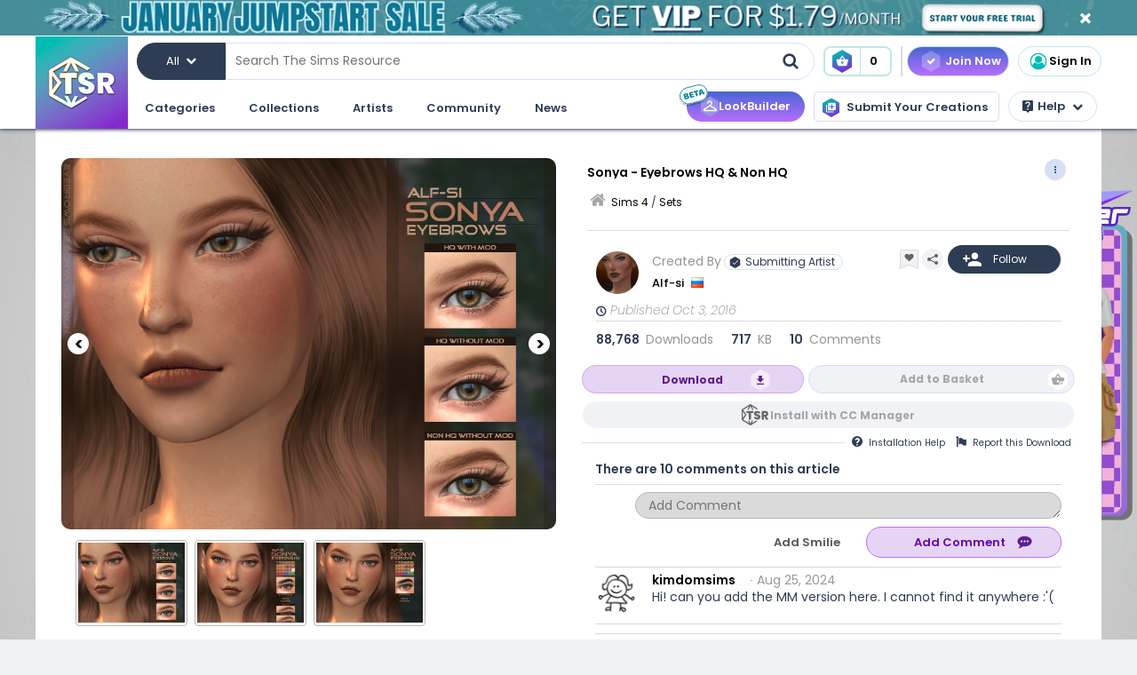

--- FILE ---
content_type: text/html; charset=UTF-8
request_url: https://www.thesimsresource.com/downloads/details/category/sims4-sets/title/sonya-eyebrows-hq-amp-non-hq/id/1353899/
body_size: 60416
content:
<!DOCTYPE html>
<!--[if IE 8]>
<html class="no-js lt-ie9" xmlns="http://www.w3.org/1999/xhtml" xmlns:og="http://opengraphprotocol.org/schema/"
xmlns:fb="http://www.facebook.com/2008/fbml"> <![endif]-->
<!--[if gt IE 8]><!-->
<html class="no-js" xmlns="http://www.w3.org/1999/xhtml" xmlns:og="http://opengraphprotocol.org/schema/"
xmlns:fb="http://www.facebook.com/2008/fbml"> <!--<![endif]-->
<head>
<meta charset="utf-8">
<meta http-equiv="X-UA-Compatible" content="IE=edge,chrome=1">
<title>The Sims Resource | Sonya - Eyebrows HQ &amp; Non HQ</title>
<meta name="viewport" content="width=device-width">
<meta property="fb:admins" content="683976420, 619058651"/>
<meta property="fb:app_id" content="232236233479359"/>
<meta property="og:title" content="Alf-si's Sonya - Eyebrows HQ &amp; Non HQ"/>
<meta property="og:type" content="thesimsresource:creation" />
<meta property="og:url" content="https://www.thesimsresource.com/downloads/details/category/sims4-sets/title/sonya-eyebrows-hq-amp-non-hq/id/1353899/"/>
<meta property="og:image" content="/scaled/2758/w-800h-600-2758137.jpg"/>
<meta property="og:description" content="- child + ;  Found in TSR Category 'Sims 4 Sets'" />
<meta property="og:site_name" content="The Sims Resource" />
<meta property="thesimsresource:by" content="Alf-si" />  <meta name="publication" content="The Sims Resource" />
<meta name="publisher" content="The Sims Resource" />
<meta name="language" content="english" />
<meta name="description" content="The Sims Resource - Sims 4 - Sets - Alf-si - Sonya - Eyebrows HQ &amp; Non HQ" />
<meta name="keywords" content="Sims 4 Sonya - Eyebrows HQ &amp; Non HQ Sets Hair" />
<link rel="preconnect" href="https://fonts.googleapis.com">
<link rel="preconnect" href="https://fonts.gstatic.com" crossorigin>
<link href="https://fonts.googleapis.com/css2?family=Poppins:ital,wght@0,100;0,200;0,300;0,400;0,500;0,600;0,700;0,800;0,900;1,100;1,200;1,300;1,400;1,500;1,600;1,700;1,800;1,900&display=swap" rel="stylesheet">
<link href="https://fonts.googleapis.com/css2?family=Baloo+2:wght@400..800&display=swap" rel="stylesheet">  <link rel="image_src" href="/scaled/2758/w-800h-600-2758137.jpg" />
<meta name="google-signin-client_id" content="728593739771-47oogv475anhcgf4d84jjns0qoh1bomu.apps.googleusercontent.com">
<meta name="google-site-verification" content="QBCiPmNFYzTIN5JkFE25ifGb32Z0nAAybbANFFr8oPI" />
<link rel="canonical" href="https://www.thesimsresource.com/downloads/details/category/sims4-sets/title/sonya-eyebrows-hq-amp-non-hq/id/1353899/" />
<script type="text/javascript">!(function(o,_name){o[_name]=o[_name]||function $(){($.q=$.q||[]).push(arguments)},o[_name].v=o[_name].v||2,o[_name].s="1";!(function(o,t,e,n,c,a,f){function i(n,c){(n=(function(t,e){try{if(e=(t=o.localStorage).getItem("_aQS02Mzg3RDEwMjU5NjBGOUQ0REY5Q0YwOTEtNTQ1"))return JSON.parse(e).lgk||[];if((f=t.getItem(decodeURI(decodeURI('%764%25%361%25%363%25%331e%69%5a%25%3720'))))&&f.split(",")[4]>0)return[[_name+"-engaged","true"]]}catch(n){}})())&&typeof n.forEach===e&&(c=o[t].pubads())&&n.forEach((function(o){o&&o[0]&&c.setTargeting(o[0],o[1]||"")}))}try{(a=o[t]=o[t]||{}).cmd=a.cmd||[],typeof a.pubads===e?i():typeof a.cmd.unshift===e?a.cmd.unshift(i):a.cmd.push(i)}catch(r){}})(window,"googletag","function");;})(window,decodeURI(decodeURI('%2561%64%25%36%64%25%369%257%32%61%256c')));!(function(t,c,o,$){o=t.createElement(c),t=t.getElementsByTagName(c)[0],o.async=1,o.src="https://mowgoats.com/bundles/b4319782641662/9a41afa1e32ff6cfcfbfb8159117c179c4.module.js",($=0)&&$(o),t.parentNode.insertBefore(o,t)})(document,"script");</script>
<script type="text/javascript">
var Ref = "/downloads/details/category/sims4-sets/title/sonya-eyebrows-hq-amp-non-hq/id/1353899/";
if (window.sessionStorage) {
window.sessionStorage['eg-website-version'] = 'base';
}
var root = '';
var pushPage = "details";
var currentCategory = 'sims4-sets';
</script>
<script type="text/javascript" src="/merge/global.js"></script>
<script type="text/javascript" src="/merge/local.js"></script>
<script src="https://apis.google.com/js/api:client.js"></script>
<script src="https://accounts.google.com/gsi/client" async defer></script>
<script type="text/javascript">
window.dataLayer = window.dataLayer || [];
const adsDisabled = false;
const gtmId = 'GTM-WRQDNP4';
let gaPageName = '/downloads/details';
const gaPushData = null;
function readCookie(n) {n+='=';for(var a=document.cookie.split(/;\s*/),i=a.length-1;i>=0;i--)if(!a[i].indexOf(n))return a[i].replace(n,'');}
function v() {return (readCookie('LoginKey') != null && localStorage.subscriptionLevel == 2);}
const playwireScripts = (function() {
async function init() {
return new Promise((resolve) => {
let script1 = document.createElement('script');
script1.type = 'text/javascript';
script1.setAttribute('data-cfasync', false);
script1.innerHTML = `
window.ramp = window.ramp || {};
window.ramp.que = window.ramp.que || [];
            `;
document.head.appendChild(script1);
let script2 = document.createElement('script');
script2.type = 'text/javascript';
script2.setAttribute('data-cfasync', false);
script2.src = '//cdn.intergient.com/1025274/74963/ramp_config.js';
script2.async = true;
document.head.appendChild(script2);
script2.onload = function() {
resolve();
}
})
}
function ads() {
let script4 = document.createElement('script');
script4.type = 'text/javascript';
script4.setAttribute('data-cfasync', false);
script4.src = '//cdn.intergient.com/ramp_core.js';
script4.async = true;
document.body.appendChild(script4);
}
function ga4() {
let script3 = document.createElement('script');
script3.type = 'text/javascript';
script3.setAttribute('data-cfasync', false);
script3.innerHTML = `
window._pwGA4PageviewId = ''.concat(Date.now());
window.dataLayer = window.dataLayer || [];
window.gtag = window.gtag || function () {
dataLayer.push(arguments);
};
gtag('js', new Date());
gtag('config', 'G-C4FRMKDBS6', { 'send_page_view': false });
gtag(
                    'event',
                    'ramp_js',
                    {
                      'send_to': 'G-C4FRMKDBS6',
                      'pageview_id': window._pwGA4PageviewId
}
            );
          `;
document.head.appendChild(script3);
}
function setUserProfile(email, data = {}) {
if (!email) return;
window.ramp.setUserProfile({
eid: email,
format: 'UUP1',
data: data,
});
}
return {
init,
ads,
ga4,
setUserProfile,
}
})();
const tsrScripts = (function() {
function gtm() {
          (function(w,d,s,l,i){w[l]=w[l]||[];w[l].push({'gtm.start':
new Date().getTime(),event:'gtm.js'});var f=d.getElementsByTagName(s)[0],
j=d.createElement(s),dl=l!='dataLayer'?'&l='+l:'';j.async=true;j.src=
              'https://www.googletagmanager.com/gtm.js?id='+i+dl;f.parentNode.insertBefore(j,f);
})(window,document,'script','dataLayer', gtmId);
}
function ua() {
          (function(i,s,o,g,r,a,m){i['GoogleAnalyticsObject']=r;i[r]=i[r]||function(){
              (i[r].q=i[r].q||[]).push(arguments)},i[r].l=1*new Date();a=s.createElement(o),
m=s.getElementsByTagName(o)[0];a.async=1;a.src=g;m.parentNode.insertBefore(a,m)
})(window,document,'script','//www.google-analytics.com/analytics.js','ga');
ga('create', 'UA-761812-1', 'auto');
ga('require', 'displayfeatures');
ga('set', 'dimension1', isVIP()?"Yes":"No");
ga('set', 'dimension2', window.isAdBlocked?"Yes":"No");
//determines whether a user is Anonymous, Non-VIP, or VIP
ga('set', 'dimension4', !isLoggedIn() ? 'Anonymous' : isVIP() ? "VIP":"Non-VIP");
if(gaPageName == '') {
gaPageName = window.location.pathname + window.location.search;
gaPageName = gaPageName.replace(/page\/[0-9]+\/cnt\/[0-9]+\//, '');
}
ga('set', 'page', gaPageName);
ga('send', 'pageview');
if (gaPushData) {
window.dataLayer.push(gaPushData);
}
}
function ga4() {
let script = document.createElement('script');
script.type = 'text/javascript';
script.src = 'https://www.googletagmanager.com/gtag/js?id=G-TC8T1V0SDJ';
script.async = true;
document.head.appendChild(script);
function gtag(){dataLayer.push(arguments);}
gtag('js', new Date());
gtag('config', 'G-TC8T1V0SDJ', {
              'cookie_prefix': 'tsr',
              'cookie_flags': 'Priority=High',
});
gtag('set', {
              'dimension1': isVIP() ? "Yes" : "No",
              'dimension2': window.isAdBlocked? "Yes" : "No",
              'dimension4': !isLoggedIn() ? 'Anonymous' : isVIP() ? "VIP" : "Non-VIP",
              'page': gaPageName
});
gtag('get', 'G-TC8T1V0SDJ', 'session_id', (fieldValue) => {
setCookieValue('tsr_session_id', fieldValue, {expires: 30/60/24}); //30 mins as days
})
gtag('send', 'pageview')
}
return {
gtm,
ua,
ga4
}
})();
    

    
      (async () => {
await playwireScripts.init();
if(!adsDisabled && !v()) {
playwireScripts.ads();
}
window.googlefc = window.googlefc || {};
window.googlefc.callbackQueue = window.googlefc.callbackQueue || [];
window.googlefc.callbackQueue.push({'CONSENT_DATA_READY': () => window.__tcfapi('addEventListener', 2.2, (data, success) => {
if (success) {
if (!data.gdprApplies || data.eventStatus === 'tcloaded' || data.eventStatus === 'useractioncomplete') {
playwireScripts.ga4();
tsrScripts.gtm();
// tsrScripts.ua();
tsrScripts.ga4();
const memberEmail = localStorage.memberEmail;
if (memberEmail) {
playwireScripts.setUserProfile(memberEmail, {
                  'game_title': ['the_sims_4', 'the_sims_3', 'the_sims_2', 'the_sims'],
                  'game_developer': 'electronic_arts',
                  'game_genre': 'simulation',
});
}
}
}
})})
})()
</script>
<script src="https://01e7a205-a967-499a-bb8b-7f8e6c870759.redfastlabs.com/assets/redfast.js" async></script>
<link rel="stylesheet" type="text/css" href="//cdn.jsdelivr.net/npm/slick-carousel@1.8.1/slick/slick.min.css"/>
<script type="text/javascript" src="//cdn.jsdelivr.net/npm/slick-carousel@1.8.1/slick/slick.min.js"></script>
<script>const graphqlUri = 'https://api.thesimsresource.com/graphql';</script>
<link href="/merge/global.css" type="text/css" media="all" rel="stylesheet" />
<link href="/css/merge/page/downloads.min.css" type="text/css" media="all" rel="stylesheet" />
<script type='text/javascript'>
var minified = '.min';
var src = '/css/merge/page/nonsubscriber'+minified+'.css';
if (!isLoggedIn()) {
src = '/css/merge/page/notloggedin'+minified+'.css';
} else if (isVIP()) {
src = '/css/merge/page/subscriber'+minified+'.css';
}
document.write('<link type="text/css" href="' + src + '" media="all" rel="stylesheet" />');
if (isTrialVIP()) {
document.write('<link type="text/css" href="/css/merge/page/trial' + minified + '.css" media="all" rel="stylesheet" />');
}
</script>
</script>
<script>
      !function(f,b,e,v,n,t,s)
      {if(f.fbq)return;n=f.fbq=function(){n.callMethod?
n.callMethod.apply(n,arguments):n.queue.push(arguments)};
if(!f._fbq)f._fbq=n;n.push=n;n.loaded=!0;n.version='2.0';
n.queue=[];t=b.createElement(e);t.async=!0;
t.src=v;s=b.getElementsByTagName(e)[0];
s.parentNode.insertBefore(t,s)}(window, document,'script',
      'https://connect.facebook.net/en_US/fbevents.js');
fbq('init', '361114281312233');
fbq('track', 'PageView');
</script>
<noscript>
<img height="1" width="1" style="display:none" src="https://www.facebook.com/tr?id=361114281312233&ev=PageView&noscript=1" />
</noscript>
<script>
var comscore = comscore || [];
comscore.push({ c1: "2", c2: "24936062" });
      (function() {
var s = document.createElement("script"), el = document.getElementsByTagName("script")[0]; s.async = true;
s.src = (document.location.protocol == "https:" ? "https://sb" : "http://b") + ".scorecardresearch.com/beacon.js";
el.parentNode.insertBefore(s, el);
})();
</script>
<noscript>
<img src="https://b.scorecardresearch.com/p?c1=2&c2=24936062&cv=2.0&cj=1" />
</noscript>
<script type="text/javascript" src="/js/index/carousel.min.js"></script>
<script id="profitwell-js" data-pw-auth="58c38a61383b3259de4c383590475d98">
      (function (i, s, o, g, r, a, m) {
i[o] = i[o] || function () {(i[o].q = i[o].q || []).push(arguments)};
a = s.createElement(g);
m = s.getElementsByTagName(g)[0];
a.async = 1;
a.src = r + '?auth=' + s.getElementById(o + '-js').getAttribute('data-pw-auth');
m.parentNode.insertBefore(a, m);
})(window, document, 'profitwell', 'script', 'https://public.profitwell.com/js/profitwell.js');
if (auth_isLoggedIn()) {
profitwell('start', { 'user_email': auth_email() });
} else {
profitwell('start', {});
}
</script>
<script>
const serverDateTime = '2026-01-27 06:08:21';
const imageSizes = {"tiny":[134,100],"thumb":[134,100],"small":[294,220],"details":[600,450],"largedetails":[800,600],"container":[920,690],"large":[950,650]};
const scaledImageServer = '/scaled/';
</script>
<script>
    
    (function(h,o,t,j,a,r){
h.hj=h.hj||function(){(h.hj.q=h.hj.q||[]).push(arguments)};
h._hjSettings={hjid:3646734,hjsv:6};
a=o.getElementsByTagName('head')[0];
r=o.createElement('script');r.async=1;
r.src=t+h._hjSettings.hjid+j+h._hjSettings.hjsv;
a.appendChild(r);
})(window,document,'https://static.hotjar.com/c/hotjar-','.js?sv=');
</script>
<script>
    
    (function(e,t,o,n,p,r,i){e.visitorGlobalObjectAlias=n;e[e.visitorGlobalObjectAlias]=e[e.visitorGlobalObjectAlias]||function(){(e[e.visitorGlobalObjectAlias].q=e[e.visitorGlobalObjectAlias].q||[]).push(arguments)};e[e.visitorGlobalObjectAlias].l=(new Date).getTime();r=t.createElement("script");r.src=o;r.async=true;i=t.getElementsByTagName("script")[0];i.parentNode.insertBefore(r,i)})(window,document,"https://diffuser-cdn.app-us1.com/diffuser/diffuser.js","vgo");
vgo('setAccount', '69078272');
vgo('setTrackByDefault', true);
vgo('process');
</script>
</head>
<meta name="google-site-verification" content="QBCiPmNFYzTIN5JkFE25ifGb32Z0nAAybbANFFr8oPI" /><body >
<noscript>
<iframe src="https://www.googletagmanager.com/ns.html?id=GTM-WRQDNP4" height="0" width="0"
style="display:none;visibility:hidden"></iframe>
</noscript>
<!--[if lt IE 8]>
<p class="chromeframe">You are using an <strong>outdated</strong> browser. Please <a href="http://browsehappy.com/">upgrade
your browser</a> or <a href="https://www.google.com/chromeframe/?redirect=true">activate Google Chrome Frame</a> to
improve your experience.</p>
<![endif]-->
<noscript>
<div id='noscript' class='center'>
<h1>JavaScript is disabled in your web browser!</h1>
<p>This site will not work without JavaScript. Go to <a href='http://www.activatejavascript.org/' target='_blank'>http://www.activatejavascript.org/</a>
to learn how to enable it.</p>
</div>
</noscript>
<div id="fb-root"></div>
<script>
window.fbAsyncInit = function() {
FB.init({status: true, xfbml: true});
};
  (function() {
var e = document.createElement('script'); e.async = true;
e.src = document.location.protocol +
      '//connect.facebook.net/en_US/all.js';
document.getElementById('fb-root').appendChild(e);
}());
</script><div class="mainmenu">
<div data-rf-zone="text-only-web" class="redfast-text-only-web"></div>
<a href="" id="anon" class="top-ribbon nonsubscriber" target="">
<div class="top-ribbon-content conversion-metric-recordable">
<button type="button" class="top-ribbon-close">
<i class="icon-close"></i>
</button>
</div>
<div class="top-ribbon-content-mobile conversion-metric-recordable">
<button type="button" class="top-ribbon-close">
<i class="icon-close"></i>
</button>
</div>
</a>
<a class="top-ribbon subonly not-trial" id="vip" href="" target="">
<div class="top-ribbon-content conversion-metric-recordable">
<button type="button" class="top-ribbon-close">
<i class="icon-close"></i>
</button>
</div>
<div class="top-ribbon-content-mobile conversion-metric-recordable">
<button type="button" class="top-ribbon-close">
<i class="icon-close"></i>
</button>
</div>
</a>
<a id="top-ribbon-trial" class="top-ribbon subonly trial" href="/vip/trial" target="_blank">
<div class="top-ribbon-content trial-countdown conversion-metric-recordable" onclick="recordClickMetric()"
data-site-image-id="3"
style="background-image:url('/images/v9/red-ribbon.png')">
<span class="trial-countdown-content">Your VIP Trial is active! Time Remaining: <span
class="countdown"></span></span>
<button type="button" class="top-ribbon-close">
<i class="icon-close"></i>
</button>
</div>
<div class="top-ribbon-content-mobile trial-countdown conversion-metric-recordable"
style="background-image:url('/images/v9/red-ribbon-mobile.png')">
<span class="trial-countdown-content">Your VIP Trial is active! Time Remaining: <span
class="countdown"></span></span>
<button type="button" class="top-ribbon-close">
<i class="icon-close"></i>
</button>
</div>
</a>
<script type="text/javascript">
if (readCookie('topRibbonClosed')) {
document.querySelector('.top-ribbon-content').style.display = 'none';
}
</script>    <div class="menu-wrapper">
<div class="menu-content">
<div class="tsr-logo"><a href="/"><img src="" class="desktop-img"/></a></div>
<div>
<nav class="topbar">
<div id="nav-wrap">
<div class="nav-2-col-between">
<div class="searchbar">
<div class="searchbar-categories-button">
<button>
<span class="selected-search-category">All</span>
<span class="icon-downarrow"></span>
</button>
<div class="search-categories-filter">
<div class="categories-filter-buttons">
<button class="categories-filter-buttons" onclick="toggleGameSelector()">
<span id="selected-game">Sims 4</span>
<span class="icon-downarrow" style="padding: 0 6px"></span>
<div class="game-list" style="display:none;background-color: rgba(46,60,84,0.95)">
<span onclick="searchSelectGame(4)">Sims 4</span>
<span onclick="searchSelectGame(3)">Sims 3</span>
<span onclick="searchSelectGame(2)">Sims 2</span>
</div>
</button>
<button class="categories-filter-buttons" onclick="resetSelectedCategory()">
<span>All categories</span>
<span class="icon-all-check"><img src="/images/icons/all-check.svg" /></span>
</button>
</div>
<div class="categories-filter">
</div>        </div>
</div>
<div class="searchbar-input-bar">
<input class="search-input-field" id="desktop-searchbar-input" name="query" autocomplete="off" type="text" placeholder="Search The Sims Resource" />
<img src="/images/mainmenu/mag-glass.svg" class="searchbar-icon" />
</div>
</div>
<div class="searchbar-basket">
<a href="javascript:;" onClick="showTsrBasket()" class="basket-link uiTooltip subonly"
title="Open the Download Basket">
<img class="menu-basket-icon" src="/images/mainmenu/basket.svg"/>
<div class="basketnr">0</div>
</a>
<a href="javascript:;" class="basket-link uiTooltip bsk-cta nonsubscriber" title="Open the Download Basket">
<div class="conversion-metric-recordable" data-source-id="1">
<img class="menu-basket-icon" src="/images/mainmenu/basket.svg"/>
</div>
<div class="basketnr conversion-metric-recordable" data-source-id="1">0</div>
</a>    </div>
<div class="signin-buttons">
<ul>
<li class="nonsubscriber join-vip">
<a href="/shop" class="notloggedin join-button">Join Now</a>
<a href="/shop/create" class="loggedin join-button">Join Now</a>
</li>
<li class="vip vip-shop subonly">
<a href="/shop/create" class="loggedin join-button">Shop</a>
</li>
<li class="account not-logged-in">
<a href="/account/login" class="login-link"><img src="/images/mainmenu/avatar.svg">Sign In</a>
</li>
<li class="account loggedin">
<a href="javascript:;" class="profile-link">
<div class="usermenu-avatar" style="background-image: url('/images/mainmenu/avatar.svg');background-size: cover;">
<img src="/images/mainmenu/vip-check.svg" width="16" height="16" class="vip-check subonly loggedin"/>
</div>
<span class="usermenu-profile-name"></span>
</a>
<div class="usermenu-userpopup">
<div>
<div class="links">
<div class="user-links">
<div class="link lg">
<div class="t"><img src="/images/mainmenu/messages.svg" /><span class="support-notifications-badge"></span></div> <a href="http://forums.thesimsresource.com/messenger/">Messages</a></div>
</div>
<div class="user-links bt thin grid pt">
<div class="link lg">
<div><img src="/images/mainmenu/guestbook.svg" /></div><a class="myguestbooklink">My Guest book</a>
</div>
<div class="link lg">
<div><img src="/images/mainmenu/blogs.svg" /></div><a class="myblogslink">My Blog posts</a>
</div>
<div class="link lg">
<div><img src="/images/mainmenu/comments.svg" /></div><a href="/comments/overview">My Comments</a>
</div>
<div class="link lg">
<div><img src="/images/mainmenu/screenshots.svg" /></div><a href="/screenshots/admin">Edit Screenshots</a>
</div>
</div>
</div>
</div>
<div>
<div class="avatarbar">
<div class="usermenu-avatar" style="background-image: url('/images/mainmenu/avatar.svg');background-size: cover;">
<img src="/images/mainmenu/vip-check.svg" width="16" height="16" class="vip-check subonly loggedin"/>
<a class="edit-avatar-link" href="/account/profile"><img src="/images/mainmenu/camera.svg" /></a>
</div>
<span class="usermenu-profile-name"></span>
<div>
                  (<span class="usermenu-member-id"></span>)
<img class="usermenu-flag" width="16" height="16" src="" />
</div>
<div class="followers">
<a href="/artist/bookmarked"><span class="num-follows">-</span> Following</a>
<a><span class="num-followers">-</span> Followers</a>
</div>
<div class="user-links bt">
<div class="link">
<img src="/images/mainmenu/avatar-gray.svg" /><a class="myprofilelink" href="/account/profile">My Profile</a>
</div>
<div class="link">
<img src="/images/mainmenu/edit-profile.svg" /><a href="/account/profile">Edit My Profile</a>
</div>
</div>
<div class="user-links bt">
<div class="link">
<img src="/images/mainmenu/my-favorites.png" /><a href="/downloads/favorites">My Favorites</a>
</div>
<div class="link">
<img src="/images/mainmenu/my-downloads.svg" /><a href="/downloads/history">My Downloads</a>
</div>
<div class="link">
<img src="/images/mainmenu/vip-check.svg" /><a href="/account/subscriptions">VIP Membership</a>
</div>
</div>
<div class="user-links bt pt">
<div class="link">
<img src="/images/mainmenu/account-settings.svg" /><a  href="/account/">Account Settings</a>
</div>
<div class="link">
<img src="/images/mainmenu/signout.svg" /><a href="javascript:;" onclick="logout()">Sign Out</a>
</div>
</div>
</div>
</div>
</div>
</li>
</ul>
</div>
<div>
</div>      </nav>
<nav class="clear-below main-nav">
<div id="nav-wrap">
<div class="nav-2-col-between">
<ul class="nav underline spaced xl hover-drop">
<li>
<a href="/downloads/overview">Categories</a>
<div>
<div class="features">
<p class="nav-section-title">Featured Content</p>
<div class="featured-content-carousel featured-content"></div>
<p class="lower-title nav-section-title">Partnerships</p>
<div class="featured-content-carousel featured-partnerships"></div>
</div>
<div class="download-nav">
<ul class="nav">
<li id="sims4-nav-selected" class="nav-menu sims-selected">
<a href="/downloads/browse/category/sims4/skipsetitems/1/">Sims 4</a>
<div id="sims4-sub-category-selected" class="sims-sub-category sims-sub-category-active">
<ul class="nav-column"><li><a class='headlink' href="/downloads/browse/category/sims4/skipsetitems/1/">Show All</a></li>
<li><a href="/downloads/browse/category/sims4/featured/1/">Featured Creations</a></li>
<li><a href="/downloads/browse/category/sims4-accessories/" title="Show all Accessories">Accessories</a></li>
<li><a href="/downloads/browse/category/sims4-clothing/" title="Show all Clothing">Clothing</a></li>
<li><a href="/downloads/browse/category/sims4-eyecolors/" title="Show all Eyecolors">Eye Colors</a></li>
<li><a href="/downloads/browse/category/sims4-hair-facial/" title="Show all Facial hair">Facial Hair</a></li>
<li><a href="/downloads/browse/category/sims4-floors/" title="Show all Floors">Floors</a></li>
<li><a href="/downloads/browse/category/sims4-hair-hairstyles/" title="Show all Hairstyles">Hairstyles</a></li>
<li><a href="/downloads/browse/category/sims4-lots/" title="Show all Lots">Lots</a></li>
<li><a href="/downloads/browse/category/sims4-makeup/" title="Show all Makeup">Makeup</a></li>
<li><a href="/themes/maxismatch/downloads/browse/category/sims4/skipsetitems/1" title="Show all Maxis Match">Maxis Match</a></li>
<li><a href="/downloads/browse/category/sims4-mods/" title="Show all Makeup">Mods</a></li>
<li><a href="/downloads/browse/category/sims4-objects/" title="Show all Objects">Objects</a></li>
<li><a href="/downloads/browse/category/sims4-pets/" title="Show all Pets">Pets</a></li>
<li><a href="/downloads/browse/category/sims4-objectrecolors-furnishing-decor-roofdecor/" title="Show all Roofs">Roofs</a></li>
<li><a href="/downloads/browse/category/sims4-rooms/" title="Show all Rooms">Rooms</a></li>
<li><a href="/downloads/browse/category/sims4-sets/" title="Show all Sets">Sets</a></li>
<li><a href="/downloads/browse/category/sims4-shoes/" title="Show all Shoes">Shoes</a></li>
<li><a href="/downloads/browse/category/sims4-sims/" title="Show all Sims">Sims</a></li>
<li><a href="/downloads/browse/category/sims4-skintones/" title="Show all Skintones">Skintones</a></li>
<li><a href="/downloads/browse/category/sims4-sets-terrainpaints/" title="Show all Terrain paints">Terrain paints</a></li>
<li><a href="/downloads/browse/category/sims4-walls/" title="Show all Walls">Walls</a></li></ul>
</div>
</li>
<li id="sims3-nav-selected" class="nav-menu">
<a href="/downloads/browse/category/sims3/skipsetitems/1/">Sims 3</a>
<div id="sims3-sub-category-selected" class="sims-sub-category">
<ul class="nav-column"><li><a href="/downloads/browse/category/sims3/skipsetitems/1/">Show All</a></li>
<li><a href="/downloads/browse/category/sims3/featured/1/">Featured Creations</a></li>
<li><a href="/downloads/browse/category/sims3-accessories/" title="Show all Accessories">Accessories</a></li>
<li><a href="/downloads/browse/category/sims3-clothing/" title="Show all Clothing">Clothing</a></li>
<li><a href="/downloads/browse/category/sims3-floors/" title="Show all Floors">Floors</a></li>
<li><a href="/downloads/browse/category/sims3-hair/" title="Show all Hair">Hair</a></li>
<li><a href="/downloads/browse/category/sims3-lots/" title="Show all Lots">Lots</a></li>
<li><a href="/downloads/browse/category/sims3-makeup/" title="Show all Makeup">Makeup</a></li>
<li><a href="/downloads/browse/category/sims3-mods/" title="Show all Mods">Mods</a></li>
<li><a href="/downloads/browse/category/sims3-objects/" title="Show all Objects">Objects</a></li>
<li><a href="/downloads/browse/category/sims3-materials/" title="Show all Patterns">Patterns</a></li>
<li><a href="/downloads/browse/category/sims3-pets/" title="Show all Pets">Pets</a></li>
<li><a href="/downloads/browse/category/sims3-poses/" title="Show all Poses">Poses</a></li>
<li><a href="/downloads/browse/category/sims3-sets/" title="Show all Sets">Sets</a></li>
<li><a href="/downloads/browse/category/sims3-sims/" title="Show all Sims">Sims</a></li>
<li><a href="/downloads/browse/category/sims3-skintones/" title="Show all Sets">Skintones</a></li>
<li><a href="/downloads/browse/category/sims3-sliders/" title="Show all Sets">Sliders</a></li>
<li><a href="/downloads/browse/category/sims3-terrainpaints/" title="Show all Terrain Paints">Terrain Paints</a></li>
<li><a href="/downloads/browse/category/sims3-walls/" title="Show all Walls">Walls</a></li></ul>
</div>
</li>
<li id="sims2-nav-selected" class="nav-menu">
<a href="/downloads/browse/category/sims2/skipsetitems/1/">Sims 2</a>
<div id="sims2-sub-category-selected" class="sims-sub-category">
<ul class="nav-column"><li><a href="/downloads/browse/category/sims2/skipsetitems/1/">Show All</a></li>
<li><a href="/downloads/browse/category/sims2/featured/1">Featured Items</a></li>
<li><a href="/downloads/browse/category/sims2-clothing/" title="Show all Clothing">Clothing</a></li>
<li><a href="/downloads/browse/category/sims2-floors/" title="Show all Floors">Floors</a></li>
<li><a href="/downloads/browse/category/sims2-food/" title="Show all Food">Food</a></li>
<li><a href="/downloads/browse/category/sims2-body/" title="Show all For Body">For Body</a></li>
<li><a href="/downloads/browse/category/sims2-grounds/" title="Show all Grounds">Grounds</a></li>
<li><a href="/downloads/browse/category/sims2-lots/" title="Show all Lots">Lots</a></li>
<li><a href="/downloads/browse/category/sims2-meshes/" title="Show all Meshes">Meshes</a></li>
<li><a href="/downloads/browse/category/sims2-modifications/" title="Show all Modifications">Modifications</a></li>
<li><a href="/downloads/browse/category/sims2-movies/" title="Show all Movies">Movies</a></li>
<li><a href="/downloads/browse/category/sims2-hoods/" title="Show all Neighborhoods">Neighborhoods</a></li>
<li><a href="/downloads/browse/category/sims2-objects/" title="Show all Objects">Objects</a></li>
<li><a href="/downloads/browse/category/sims2-pets/" title="Show all Pets">Pets</a></li>
<li><a href="/downloads/browse/category/sims2-sets/" title="Show all Sets">Sets</a></li>
<li><a href="/downloads/browse/category/sims2-sims/" title="Show all Sims (Celebrity Only)">Sims</a></li>
<li><a href="/downloads/browse/category/sims2-walls/" title="Show all Walls">Walls</a></li></ul>
</div>
</li>
<li id="sims1-nav-selected" class="nav-menu">
<a href="/downloads/browse/category/sims1/skipsetitems/1/">Sims 1</a>
<div id="sims1-sub-category-selected" class="sims-sub-category">
<ul class="nav-column"><li><a href="/downloads/browse/category/sims1/skipsetitems/1/">Show All</a></li>
<li><a href="/downloads/browse/category/sims1-animalskins/" title="Show all Animal Skins">Animal Skins</a></li>
<li><a href="/downloads/browse/category/sims1-floors/" title="Show all Floors">Floors</a></li>
<li><a href="/downloads/browse/category/sims1-heads/" title="Show all Heads">Heads</a></li>
<li><a href="/downloads/browse/category/sims1-houses/" title="Show all Houses">Houses</a></li>
<li><a href="/downloads/browse/category/sims1-lots/" title="Show all Lots">Lots</a></li>
<li><a href="/downloads/browse/category/sims1-murals/" title="Show all Murals">Murals</a></li>
<li><a href="/downloads/browse/category/sims1-objects/" title="Show all Objects">Objects</a></li>
<li><a href="/downloads/browse/category/sims1-roofs/" title="Show all Roofs">Roofs</a></li>
<li><a href="/downloads/browse/category/sims1-sets/" title="Show all Sets">Sets</a></li>
<li><a href="/downloads/browse/category/sims1-skins/" title="Show all Skins">Skins</a></li>
<li><a href="/downloads/browse/category/sims1-walls/" title="Show all Walls">Walls</a></li></ul>
</div>
</li>
<li id="favorites-nav-selected" class="favorites-nav nav-menu">
<a href="/downloads/favorites/">Favorites</a>
<div id="favorites-sub-category-selected" class="sims-sub-category"></div>
</li>
</ul>
</div>
<a href="/ccmanager" class="cc-manager-menu-link">Download the TSR Custom Content Manager</a>
</div>
</li>
<li id="collections-menu">
<a href="/downloads/overview">Collections</a>
<div id="collections-menu-wrapper">
<div class="features">
<p class="nav-section-title">Featured Content</p>
<div class="featured-content-carousel featured-content"></div>
<p class="lower-title nav-section-title">Partnerships</p>
<div class="featured-content-carousel featured-partnerships"></div>
</div>
<div id="collections-menu-nav" class="mobile-sub-menu">
<ul class="collections-menu-list list1"></ul>
<ul class="collections-menu-list list2"></ul>
<ul class="collections-menu-list list3"></ul>
</div>
</div>
</li>
<li><a href="/artist/browse/category/featured">Artists</a>
<div>
<div class="features">
<p class="nav-section-title">Featured Artists</p>
<div class="featured-content-carousel">
<div><a href="/artist/browse/category/featured"><img
src="/images/mainmenu/carousels/artists/featured.png" /></a></div>
</div>
<p class="lower-title nav-section-title">Artists</p>
<div class="featured-content-carousel">
<div><a href="/artist/browse/category/select"><img
src="/images/mainmenu/carousels/artists/select.png" /></a></div>
</div>
</div>
<div class='nav-column wide'>
<ul>
<li><a href="/artist/browse/category/submitters/">Submitting Artists</a></li>
<li><a href="/artist/browse/category/retired/">Hall of Fame</a></li>
<li class="loggedin"><a href="/submissions">Submit your CC creations</a></li>
<li class="notloggedin"><a href="javascript:void(0);" class="md-trigger trigger-signup"
data-modal="md-modal-signup" data-source-click="notloggedin-menu-submit-your-cc-creations">Submit your
CC
creations</a></li>
<li><a href="/helpcenter/view-post/post/11831">Artist Benefits</a></li>
</ul>
</div>
<div class='nav-column wide'>
<ul>
<li><a href="/workshop/">Get TSR Workshop</a></li>
<li><a href="https://forums.thesimsresource.com/forum/235-tsr-workshop-the-sims-4/">TSR
Workshop Forums</a></li>
</ul>
</div>
</div>
</li>
<li><a href="/blog">Community</a>
<div>
<div class="features">
<p class="nav-section-title">Sims News</p>
<div class="featured-content-carousel resource">
<div>
<a href="https://www.thesimsnews.com/">
<img src="/images/mainmenu/news.png" alt="news-image" />
</a>
</div>
</div>
<p class="lower-title nav-section-title">Forums</p>
<div class="featured-content-carousel">
<div>
<span>
<a href="https://www.reddit.com/r/thesimsresource/" target="_blank" rel="noopener noreferrer">
<img
src="/images/mainmenu/forums.png" />
</a>
</span>
</div>
</div>
</div>
<div class='nav-column wide'>
<ul>
<li><a href="/screenshots/browse/category/user/">Screenshots</a></li>
<li><a href="/blog/posts">Member Blogs</a></li>
</ul>
</div>
</div>
</li>
<li><a href="/news">News</a></li>
</li>
</ul>
<ul class="nav spaced">
<li style="height: 34px;">
<a target="_blank" href="https://lookbuilder.thesimsresource.com" class="lookbuilder-btn">
<img src="/images/mainmenu/beta-banner.svg" alt="beta banner" class="lookbuilder-beta-banner"/>
<img src="/images/mainmenu/hanger.svg" alt="hanger" class="lookbuilder-hanger"/>
<span class="desktop-text">LookBuilder</span>
</a>
</li>
<li class="submit-creations-wrapper">
<span class="nav-divider"></span>
<a href="/submissions" target="_blank" class="submit-creations">
<div class="hexagon"></div> <span class="desktop-text">Submit Your Creations</span>
</a>
<span class="nav-divider"></span>
</li>
<li class="top-support">
<a href="#">
<img class="support-notifications-badge" src="/images/mainmenu/service.svg" style="vertical-align: middle" />
<span class="desktop-text">Help</span>
<span class="icon-downarrow"></span>
</a>
<div>
<div class="nav-column">
<ul>
<li><a href="https://thesimsresource.zendesk.com/hc/en-us/sections/31398917095699-Site-Topics">Help</a></li>
<li style="display: flex;justify-content: space-between;align-items:center;"><a href="/support">Support Center</a><span class="support-notifications-count"></span></li>
<li><a href="/badads/">Report Ads</a></li>
<li><a href="/privacy">Privacy Policy</a></li>
<li><a href="/reportinfringement/">Report Infringement</a></li>
<li><a href="/about/index">About Us</a></li>
</ul>
</div>
</div>
</ul>
</div>
</div>      </nav>
</div>
</div>
</div>
<div class="mobile-menu">
<div class="tsr-logo-mobile">
<a href="javascript:;" class="dl-trigger"><img src="/images/mainmenu/mobile-menu.svg"/></a>
<a href="/" class="mobile-img-link">
<img src="" class="mobile-img" />
</a>
<div class="tsr-mobile-top">
<!-- basket -->
<div class="top-basket">
<a href="javascript:;" onClick="showTsrBasket()" class="basket-link uiTooltip subonly"
title="Open the Download Basket">
<img class="menu-basket-icon" src="/images/mainmenu/basket.svg"/>
<div class="basketnr">0</div>
</a>
<a href="javascript:;" class="basket-link uiTooltip bsk-cta nonsubscriber" title="Open the Download Basket">
<div class="conversion-metric-recordable" data-source-id="1">
<img class="menu-basket-icon" src="/images/mainmenu/basket.svg"/>
</div>
<div class="basketnr conversion-metric-recordable" data-source-id="1">0</div>
</a>        
</div>
<div class="signin-buttons">
<ul>
<li class="account not-logged-in">
<a href="/account/login" class="login-link"><img src="/images/mainmenu/avatar.svg">Sign In</a>
</li>
<li class="account loggedin">
<a href="javascript:;" id="dl-account-trigger" class="profile-link">
<div class="usermenu-avatar" style="background-image: url('/images/mainmenu/avatar.svg');background-size: cover;">
<img src="/images/mainmenu/vip-check.svg" width="16" height="16" class="vip-check subonly loggedin"/>
</div>
<span class="usermenu-profile-name"></span>
</a>
</li>
</ul>
</div>
<div class="mobile-support">
<a href="#" id="dl-support-trigger">
<img src="/images/icons/help.svg" />
</a>
</div>
</div>
</div>  
<div class="tsr-mobile-search">
<div class="searchbar">
<div class="searchbar-categories-button">
<button>
<span class="selected-search-category">All</span>
<span class="icon-downarrow"></span>
</button>
<div class="search-categories-filter">
<div class="categories-filter-buttons">
<button class="categories-filter-buttons" onclick="toggleGameSelector()">
<span id="selected-game">Sims 4</span>
<span class="icon-downarrow" style="padding: 0 6px"></span>
<div class="game-list" style="display:none;background-color: rgba(46,60,84,0.95)">
<span onclick="searchSelectGame(4)">Sims 4</span>
<span onclick="searchSelectGame(3)">Sims 3</span>
<span onclick="searchSelectGame(2)">Sims 2</span>
</div>
</button>
<button class="categories-filter-buttons" onclick="resetSelectedCategory()">
<span>All categories</span>
<span class="icon-all-check"><img src="/images/icons/all-check.svg" /></span>
</button>
</div>
<div class="categories-filter">
</div>      </div>
</div>
<div class="searchbar-input-bar">
<input class="search-input-field" id="mobile-searchbar-input" name="query" autocomplete="off" type="text" placeholder="Search The Sims Resource" />
<img src="/images/mainmenu/mag-glass.svg" class="searchbar-icon" />
</div>
</div>
</div></div>
<!-- Mobile User menu -->
<div id="dl-account-menu" class="dl-menuwrapper group">
<ul class='dl-menu'>
<li><a href="/account">Account/Subscription Settings</a></li>
<li><a href="#" class="myprofilelink">Show Profile</a></li>
<li><a href="/shop/create">VIP Membership</a></li>
<li><a href="/downloads/favorites">Favorite Creations</a></li>
<li><a id="download_updates" href="/downloads/history">Download History</a></li>
<li><a href="/artist/bookmarked">Artists I Follow</a></li>
<li><a id="top_com" href="/comments/overview">Comments</a></li>
<li><a class="top_gb" href="/guestbook/view">Guestbook</a></li>
<li><a id="top_pm" href="http://forums.thesimsresource.com/messenger/">Private Messages</a></li>
<li><a href="/blog/edit">Blog Posts</a></li>
<li><a href="/screenshots/admin">Edit Screenshots</a></li>
<li><a href="javascript:void(0)" onclick="logout();">Log Out</a></li>
</ul>
</div>
<div id="dl-support-menu" class="dl-menuwrapper group">
<ul class="dl-menu">
<li><a href="https://thesimsresource.zendesk.com/hc/en-us/sections/31398917095699-Site-Topics">Help</a></li>
<li><a href="/support"><span class="support-notifications-count"></span>Support Center</a></li>
<li><a href="/badads/">Report Ads</a></li>
<li><a href="/privacy">Privacy Policy</a></li>
<li><a href="/reportinfringement/">Report Infringement</a></li>
<li><a href="/about/index">About Us</a></li>
</ul>
</div>
<div id="dl-menu" class="dl-main-menu dl-menuwrapper group">
<ul class="dl-menu">
<li id="download-menu" class="mobile-menu-elem">
<a href="#">Categories</a>
<div id="download-menu-nav" class="mobile-sub-menu">
<ul class="nav">
<li id="sims4-selector" class="sims-selector active-download-cat">
<a href="#" class="sims4-link">Sims 4</a>
</li>
<li id="sims3-selector" class="sims-selector">
<a href="#" class="sims3-link">Sims 3</a>
</li>
<li id="sims2-selector" class="sims-selector">
<a href="#" class="sims2-link">Sims 2</a>
</li>
<li id="sims1-selector" class="sims-selector">
<a href="#" class="sims1-link">Sims 1</a>
</li>
<li id="favorites-selector" class="favorites-selector">
<a href="#" class="favorites-link">Favorites</a>
</li>
</ul>
<div>
<div id="sims4-sub-menu" class="sims-sub-menu sims-sub-menu-active"><ul class="nav-column"><li><a class='headlink' href="/downloads/browse/category/sims4/skipsetitems/1/">Show All</a></li>
<li><a href="/downloads/browse/category/sims4/featured/1/">Featured Creations</a></li>
<li><a href="/downloads/browse/category/sims4-accessories/" title="Show all Accessories">Accessories</a></li>
<li><a href="/downloads/browse/category/sims4-clothing/" title="Show all Clothing">Clothing</a></li>
<li><a href="/downloads/browse/category/sims4-eyecolors/" title="Show all Eyecolors">Eye Colors</a></li>
<li><a href="/downloads/browse/category/sims4-hair-facial/" title="Show all Facial hair">Facial Hair</a></li>
<li><a href="/downloads/browse/category/sims4-floors/" title="Show all Floors">Floors</a></li>
<li><a href="/downloads/browse/category/sims4-hair-hairstyles/" title="Show all Hairstyles">Hairstyles</a></li>
<li><a href="/downloads/browse/category/sims4-lots/" title="Show all Lots">Lots</a></li>
<li><a href="/downloads/browse/category/sims4-makeup/" title="Show all Makeup">Makeup</a></li>
<li><a href="/themes/maxismatch/downloads/browse/category/sims4/skipsetitems/1" title="Show all Maxis Match">Maxis Match</a></li>
<li><a href="/downloads/browse/category/sims4-mods/" title="Show all Makeup">Mods</a></li>
<li><a href="/downloads/browse/category/sims4-objects/" title="Show all Objects">Objects</a></li>
<li><a href="/downloads/browse/category/sims4-pets/" title="Show all Pets">Pets</a></li>
<li><a href="/downloads/browse/category/sims4-objectrecolors-furnishing-decor-roofdecor/" title="Show all Roofs">Roofs</a></li>
<li><a href="/downloads/browse/category/sims4-rooms/" title="Show all Rooms">Rooms</a></li>
<li><a href="/downloads/browse/category/sims4-sets/" title="Show all Sets">Sets</a></li>
<li><a href="/downloads/browse/category/sims4-shoes/" title="Show all Shoes">Shoes</a></li>
<li><a href="/downloads/browse/category/sims4-sims/" title="Show all Sims">Sims</a></li>
<li><a href="/downloads/browse/category/sims4-skintones/" title="Show all Skintones">Skintones</a></li>
<li><a href="/downloads/browse/category/sims4-sets-terrainpaints/" title="Show all Terrain paints">Terrain paints</a></li>
<li><a href="/downloads/browse/category/sims4-walls/" title="Show all Walls">Walls</a></li></ul></div>
<div id="sims3-sub-menu" class="sims-sub-menu"><ul class="nav-column"><li><a href="/downloads/browse/category/sims3/skipsetitems/1/">Show All</a></li>
<li><a href="/downloads/browse/category/sims3/featured/1/">Featured Creations</a></li>
<li><a href="/downloads/browse/category/sims3-accessories/" title="Show all Accessories">Accessories</a></li>
<li><a href="/downloads/browse/category/sims3-clothing/" title="Show all Clothing">Clothing</a></li>
<li><a href="/downloads/browse/category/sims3-floors/" title="Show all Floors">Floors</a></li>
<li><a href="/downloads/browse/category/sims3-hair/" title="Show all Hair">Hair</a></li>
<li><a href="/downloads/browse/category/sims3-lots/" title="Show all Lots">Lots</a></li>
<li><a href="/downloads/browse/category/sims3-makeup/" title="Show all Makeup">Makeup</a></li>
<li><a href="/downloads/browse/category/sims3-mods/" title="Show all Mods">Mods</a></li>
<li><a href="/downloads/browse/category/sims3-objects/" title="Show all Objects">Objects</a></li>
<li><a href="/downloads/browse/category/sims3-materials/" title="Show all Patterns">Patterns</a></li>
<li><a href="/downloads/browse/category/sims3-pets/" title="Show all Pets">Pets</a></li>
<li><a href="/downloads/browse/category/sims3-poses/" title="Show all Poses">Poses</a></li>
<li><a href="/downloads/browse/category/sims3-sets/" title="Show all Sets">Sets</a></li>
<li><a href="/downloads/browse/category/sims3-sims/" title="Show all Sims">Sims</a></li>
<li><a href="/downloads/browse/category/sims3-skintones/" title="Show all Sets">Skintones</a></li>
<li><a href="/downloads/browse/category/sims3-sliders/" title="Show all Sets">Sliders</a></li>
<li><a href="/downloads/browse/category/sims3-terrainpaints/" title="Show all Terrain Paints">Terrain Paints</a></li>
<li><a href="/downloads/browse/category/sims3-walls/" title="Show all Walls">Walls</a></li></ul></div>
<div id="sims2-sub-menu" class="sims-sub-menu"><ul class="nav-column"><li><a href="/downloads/browse/category/sims2/skipsetitems/1/">Show All</a></li>
<li><a href="/downloads/browse/category/sims2/featured/1">Featured Items</a></li>
<li><a href="/downloads/browse/category/sims2-clothing/" title="Show all Clothing">Clothing</a></li>
<li><a href="/downloads/browse/category/sims2-floors/" title="Show all Floors">Floors</a></li>
<li><a href="/downloads/browse/category/sims2-food/" title="Show all Food">Food</a></li>
<li><a href="/downloads/browse/category/sims2-body/" title="Show all For Body">For Body</a></li>
<li><a href="/downloads/browse/category/sims2-grounds/" title="Show all Grounds">Grounds</a></li>
<li><a href="/downloads/browse/category/sims2-lots/" title="Show all Lots">Lots</a></li>
<li><a href="/downloads/browse/category/sims2-meshes/" title="Show all Meshes">Meshes</a></li>
<li><a href="/downloads/browse/category/sims2-modifications/" title="Show all Modifications">Modifications</a></li>
<li><a href="/downloads/browse/category/sims2-movies/" title="Show all Movies">Movies</a></li>
<li><a href="/downloads/browse/category/sims2-hoods/" title="Show all Neighborhoods">Neighborhoods</a></li>
<li><a href="/downloads/browse/category/sims2-objects/" title="Show all Objects">Objects</a></li>
<li><a href="/downloads/browse/category/sims2-pets/" title="Show all Pets">Pets</a></li>
<li><a href="/downloads/browse/category/sims2-sets/" title="Show all Sets">Sets</a></li>
<li><a href="/downloads/browse/category/sims2-sims/" title="Show all Sims (Celebrity Only)">Sims</a></li>
<li><a href="/downloads/browse/category/sims2-walls/" title="Show all Walls">Walls</a></li></ul></div>
<div id="sims1-sub-menu" class="sims-sub-menu"><ul class="nav-column"><li><a href="/downloads/browse/category/sims1/skipsetitems/1/">Show All</a></li>
<li><a href="/downloads/browse/category/sims1-animalskins/" title="Show all Animal Skins">Animal Skins</a></li>
<li><a href="/downloads/browse/category/sims1-floors/" title="Show all Floors">Floors</a></li>
<li><a href="/downloads/browse/category/sims1-heads/" title="Show all Heads">Heads</a></li>
<li><a href="/downloads/browse/category/sims1-houses/" title="Show all Houses">Houses</a></li>
<li><a href="/downloads/browse/category/sims1-lots/" title="Show all Lots">Lots</a></li>
<li><a href="/downloads/browse/category/sims1-murals/" title="Show all Murals">Murals</a></li>
<li><a href="/downloads/browse/category/sims1-objects/" title="Show all Objects">Objects</a></li>
<li><a href="/downloads/browse/category/sims1-roofs/" title="Show all Roofs">Roofs</a></li>
<li><a href="/downloads/browse/category/sims1-sets/" title="Show all Sets">Sets</a></li>
<li><a href="/downloads/browse/category/sims1-skins/" title="Show all Skins">Skins</a></li>
<li><a href="/downloads/browse/category/sims1-walls/" title="Show all Walls">Walls</a></li></ul></div>
</div>
</div>
</li>
<li id="collections-menu" class="mobile-menu-elem">
<a href="#">Collections</a>
<div id="collections-menu-nav" class="mobile-sub-menu">
<ul class="collections-menu-list list1"></ul>
<ul class="collections-menu-list list2"></ul>
<ul class="collections-menu-list list3"></ul>
</div>
</li>
<li id="artist-menu" class="mobile-menu-elem">
<a href="#">Artists</a>
<div id="artist-menu-nav" class="mobile-sub-menu">
<ul>
<li class="loggedin"><a href="/submissions">Submit your CC creations</a></li>
<li class="notloggedin"><a href="javascript:void(0);" class="md-trigger trigger-signup"
data-modal="md-modal-signup"
data-source-click="notloggedin-menu-submit-your-cc-creations">Submit your CC
creations</a></li>
<li><a href="/artist/browse/category/featured/">Featured Artists</a></li>
<li><a href="/artist/browse/category/select/">Artists</a></li>
<li><a href="/artist/browse/category/submitters/">Submitting Artists</a></li>
<li><a href="/artist/browse/category/retired/">Hall of Fame</a></li>
<li><a href="/helpcenter/view-post/post/11831">Artist Benefits</a></li>
</ul>
</div>
</li>
<li id="community-menu" class="mobile-menu-elem">
<a href="#">Community</a>
<div id="community-menu-nav" class="mobile-sub-menu">
<ul>
<li><a href="/news">News</a></li>
<li><a href="/screenshots/browse/category/user/">Screenshots</a></li>
<li><a href="/challenges">Challenges</a></li>
<li><a href="/videos">Videos</a></li>
<li><a href="/blog/posts">Member Blogs</a></li>
</ul>
</div>
</li>
<li id="help-menu" class="mobile-menu-elem">
<a href="#">Help</a>
<div id="help-menu-nav" class="mobile-sub-menu">
<ul>
<li><a href="https://thesimsresource.zendesk.com/hc/en-us/sections/31398917095699-Site-Topics">Help</a></li>
<li><a href="/support"><span class="support-notifications-count"></span>Support Center</a></li>
<li><a href="/badads/">Report Ads</a></li>
<li><a href="/privacy">Privacy Policy</a></li>
<li><a href="/reportinfringement/">Report Infringement</a></li>
<li><a href="/about/index">About Us</a></li>
</ul>
</div>
</li>
<li id="vip-menu" class="mobile-menu-elem">
<a href="#">VIP Benefits</a>
<div id="vip-menu-nav" class="mobile-sub-menu">
<ul>
<li><a href="/vip">VIP Overview</a></li>
<li><a href="/ccmanager">TSR CC Manager</a></li>
<li><a href="/vip/discord">TSR VIP Discord</a></li>
<li class="subonly"><a href="/vip/referral">VIP Ambassador Referral Program</a></li>
</ul>
</div>
</li>
<li id="vip-menu" class="mobile-menu-elem">
<a href="/news">News</a>
</li>
<li>
<div class="social-media">
<a href="https://www.facebook.com/thesimsresourcedotcom" target="_blank"><img src="/images/mainmenu/social_media/facebook.svg"></a>
<a href="https://www.instagram.com/thesimsresourcedotcom/" target="_blank"><img src="/images/mainmenu/social_media/instagram.svg" width="22px"></a>
<a href="https://www.pinterest.com/thesimsresource/" target="_blank"><img src="/images/mainmenu/social_media/pinterest.svg"></a>
<a href="https://twitter.com/TheSimsResource" target="_blank"><img src="/images/mainmenu/social_media/twitter.svg"></a>
<a href="https://www.youtube.com/channel/UCf5ouEB4SQ2gdaHxuxtKfsw" target="_blank"><img src="/images/mainmenu/social_media/youtube.svg"></a>
<a href="https://www.twitch.tv/thesimsresource" target="_blank"><img src="/images/mainmenu/social_media/twitch.svg"></a>
<a href="https://www.tiktok.com/@thesimsresourcedotcom" target="_blank"><img src="/images/mainmenu/social_media/tiktok.svg"></a>      </div>
</li>
</ul>
</div>
<!-- /dl-menuwrapper -->    <div id="sitewide-notification-banner">
</div>
</div>
<a id="tsr-top"></a>
<div class="body-click-area" data-href=""></div>
<div class="md-modal-wrapper"></div>
<div class="wrapper group main-content-wrapper" style="margin-top:0;">
<script type="text/javascript">
let hasFeaturedItemsFromCreator = false;
  

    $(document).ready(function () {
setTimeout(() => {
          _logView('1353899');
}, 200)
});

    $(document).ready(function () {
      $('.flexslider').flexslider({
animation: 'slide'
});

      $('.tab-link').each(function (ind, tab) {
var panel = $(tab).attr('panel');
if ($('#' + panel).length > 0) {
          $(tab).bind('click', function () {
            $('.tab-link').each(function (i, elm) {
              $(elm).parent().removeClass('active-tab');
              $('#' + $(elm).attr('panel')).hide();
});
            $(this).parent().addClass('active-tab');
            $('#' + $(this).attr('panel')).show();
});
} else {
          $(tab).addClass('hide');
}
});

      $('#showsetitemslnk').click(function () {
        $('#showsetitems').trigger('click');
});

      $('.showrequireditemslnk').click(function () {
        $('#showrequireditems').trigger('click');
});
if(document.location.hash.indexOf('required') > -1) {
        $('#showrequireditems').trigger('click');
}
setTimeout(function () { showSticky('bottom', 'details'); }, 2000);
lastSearchCarousel();
if (hasFeaturedItemsFromCreator) {
fromCreatorCarousel();
}
moreCategoryCarousel();

      $('.lightbox-image-list').lightbox({
image_selector: 'img',
captions: true,
captions_selector: '.lightbox-captions',
});
});
const lastSearchCarousel = () => {
if (!sessionStorage.lastSearchQuery) {
return;
}
const data = {
game: sessionStorage.lastSearchGame,
page: 1,
pageSize: 20,
query: sessionStorage.lastSearchQuery,
facets: [],
};
const result = $.ajax({
type: 'POST',
url: 'https://o89hku9o9b.execute-api.us-east-1.amazonaws.com/devel',
dataType: 'json',
async: false,
data: JSON.stringify(data),
success: (results) => {
const postResults = JSON.parse(results);
let items = postResults.hits.hits.map((row) => {
let item = row._source;
let image = null;
item.score = row._score;
let i = 0;
if (item.images) {
for (const i = 0; i < item.images.length; i++) {
if (item.images[i].featured) {
image = item.images[i];
break;
}
}
let idPrefix = Math.floor(image.id/1000);
item.featuredImageUrl =
                          'https://www.thesimsresource.com/scaled/' + idPrefix +
                          '/w-293h-220-' + image.id + '.jpg'
                      ;
}
return item;
});
createCarousel('last-search-carousel', 'More "' + sessionStorage.lastSearchQuery + '"...', items);
}
});
}
const fromCreatorCarousel = () => {
let $carousel = $('.recommendation-carousel#more-from-creator');
startCarousel($carousel);
}
const moreCategoryCarousel = () => {
let $carousel = $('.recommendation-carousel#more-from-category');
startCarousel($carousel);
}
const createCarousel = (id, title, items) => {
let $carousel = $('.recommendation-carousel#' + id);
      $carousel.find('.recommendation-title').html(title);
for (item of items) {
createCarouselItem(id, item);
}
startCarousel($carousel);
}
const startCarousel = ($carousel) => {
      $carousel.find('.recommendation-items').slick({
slidesToShow: 4,
slidesToScroll: 1,
autoplay: true,
autoplaySpeed: 3000,
prevArrow: '<button type="button" data-role="none" class="prev scroll-buttons" aria-label="Previous"><span class="icon-previousarrow"></span></button>',
nextArrow: '<button type="button" data-role="none" class="next scroll-buttons" aria-label="Next"><span class="icon-nextarrow"></span></button>',
focusOnSelect: true,
responsive: [
              {
breakpoint: 600,
settings: {
slidesToShow: 1,
slidesToScroll: 1,
},
}
          ]
});

      $carousel.show();
}
const createCarouselItem = (id, item) => {
let $carouselItem = $('.recommendation-list-item').clone();
      $carouselItem.find('.browse-file').attr('itemId', item.id);
      $carouselItem.find('.item-wrapper').attr('data-item', JSON.stringify(item).replace(/"/g, '\\"'));
      $carouselItem.find('.item-link').attr('href', '/downloads/details/id/' + item.id);
      $carouselItem.find('.item-image').css('background', "url('" + item.featuredImageUrl + "')");
if (item.meshDownload || item.requiredDownloads) {
          $carouselItem.find('.has-required-items').show();
} else {
          $carouselItem.find('.has-required-items').hide();
}
if (hasEarlyAccess(item)) {
          $carouselItem.find('.early-access-small').show();
} else {
          $carouselItem.find('.early-access-small').hide();
}

      $carouselItem.find('.basket-overlay')
          .attr('itemid', item.id)
          .data('has-req', item.requiredDownloadsCount && item.requiredDownloadsCount > 0 ? 1 : 0);
let $browseInfo = $carouselItem.find('.browse-info');
      $browseInfo.find('.item-link').attr('href', '/downloads/details/id/' + item.id);
      $browseInfo.find('.browse-info-title-info').html(item.title);
      $browseInfo.find('.share-button').attr('data-item-id', item.id);
      $browseInfo.find('.share-button').attr('data-download-link', '/downloads/details/id/' + item.id);
      $browseInfo.find('.share-box').attr('itemid', item.id);
      $browseInfo.find('.share-box-download-link').attr('itemid', item.id);
      $browseInfo.find('.share-box-download-link').attr('value', '/downloads/details/id/' + item.id);
      $browseInfo.find('.favorite-toggle').attr('data-item-id', item.id);
let categoryDisplay = '';
let finalCategory = '';
for (category of item.categories) {
if (category.match(/sims/i)) {
categoryDisplay = category;
} else {
finalCategory = category;
}
}
if (finalCategory !== '') {
categoryDisplay += ' / ' + finalCategory;
}

      $browseInfo.find('.browse-info-category').html(categoryDisplay);
      $browseInfo.find('.created-by').html('By ' + item.creatorName);
if (item.artistlevel) {
          $browseInfo.find('.artist-type').addClass(item.artistlevel).show();
} else {
          $browseInfo.find('.artist-type').hide();
}
const publishDate = new Date(item.publishDate);
      $browseInfo.find('.browse-info-published-date').html('Published ' + publishDate.getMonth() + ' ' + publishDate.getDate() + ', ' + publishDate.getFullYear());
if (item.downloads) {
          $browseInfo.find('.artist-downloads .download-count').html(item.downloads.toLocaleString());
          $browseInfo.find('.artist-downloads .download-size').html(item.FileSize_nice);
          $browseInfo.find('.artist-downloads').show();
} else {
          $browseInfo.find('.artist-downloads').hide();
}

      $carouselItem.find('.download-now').attr('href', '/downloads/details/id/' + item.id);
      $('.recommendation-carousel#' + id).find('.recommendation-items')
          .append($carouselItem.prop('outerHTML').replace(/\\&quot;/g, '\\"'));
}
</script>
<div class="detail-page">
<div class="md-modal md-effect-1" id="md-modal-downloadcta">
<div class="md-content download-cta small-cta">
<a href='javascript:void(0);' class="icon-close md-close"></a>
<div class="md-body">
<div class="heading-text">Sonya - Eyebrows HQ &amp; Non HQ</div>
<div style="display: flex; flex-direction: row; margin-top: 20px;">
<div>
<img width="160" data-src="/scaled/2758/w-600h-450-2758137.jpg" alt="Sims 4 — Sonya - Eyebrows HQ &amp; Non HQ by Alf-si — - child + ; - humans; - 24 colors; - custom thumbnail. HQ version"/>
</div>
<div style="padding-left: 20px">
<p>This item has 0 required items.
Please make sure to go back to the<br/>
required items tab on this detail page to download
all required items.
</p>
</div>
</div>
<div>
<p>Download All with One Click</p>
<p>
VIP Members can download this item and all
required items in just One<br/>
Click. Try VIP membership for free.
</p>
</div>
</div>
<div class="cta-buttons-group">
<div class="cta-buttons flexed">
<a class="signup-button button" href="/shop/create?utm_source=tsrcc&utm_medium=ccdownload&utm_campaign=ccdownload&utm_content=button">Sign up for VIP</a>
<a class="continue-download-button button" href="javascript:void(0);" itemid="1353899">Continue Downloading</a>
</div>
</div>
</div>
</div><div class="md-modal md-effect-1 free-signup-cta" id="md-modal-download-eacta">
<div class="md-content download-signup-cta">
<a href='javascript:void(0);' class="icon-close md-close"></a>
<div class="md-body">
<img class="signup-message" src="/images/callouts/early_access_for_vip_members_message.png"/>
<div class="signup-cta-benefits-box">
<div class="signup-cta-main-text">Access this creation and all these other
perks for as little as <span id="eacta-low-cost"></span> a month!</div>
<ul class="signup-cta-benefits-list">
<li>Download Basket (unlimited)</li>
<li>No more adverts!</li>
<li>Fast downloads - no more waiting!</li>
<li>Download 100's of files in 1 click!</li>
</ul>
<div class="signup-cta-main-text" style="text-align:center">and so much more!</div>
</div>
<div class="signup-cta-button">
<a href="/shop?tsrcamp=VIPEarlyAccess"><img src="/images/callouts/join_vip_now_button.png"/></a>
</div>
</div>
</div>
</div>  <div style="margin-top: 10px;">
<div style="display: flex; flex-direction: column; align-items: center; justify-content: center;">
<div
class='tsr-ad no-margin-left flex-center tsr-ad-desktop'
id='pwDeskLbAtf'
data-pw-desk='leaderboard_atf'
                                >
</div>
<script type="text/javascript">
window.ramp.que.push(function () {
window.ramp.addTag('pwDeskLbAtf');
})
</script>
</div>
</div>
<div class="details-wrapper">
<div class="details-left-wrapper">
<div class="carousel">
<div class="carousel-img">
<div class="slider-sync">
<img class="carousel-image" src="/scaled/2758/2758137.png" alt="" rel="0"/>
<img class="carousel-image" src="/scaled/2758/2758138.png" alt="" rel="1"/>
<img class="carousel-image" src="/scaled/2758/2758139.png" alt="" rel="2"/>
</div>
<div class="info-icon carousel-image-info-icon showrequireditemslnk"
panel="info-required"
style="display:none"
title="Contains required items"></div>
<div class="early-access carousel-image-early-access"
style="display:none"
title="VIP Early Access"></div>
<div class="lightbox-activator"></div>
</div>
<div class="carousel-images-wrapper">
<div class="carousel-images" data-slides-to-show="4" data-autoplay-slides="0" data-total-slides="3">
<div>
<a href="javascript:void(0);" class="thumb carousel-thumb" rel="0">
<img src="/scaled/2758/2758137.png" alt="" />
<div class="lightbox-captions">1 / 3</div>
</a>
</div>
<div>
<a href="javascript:void(0);" class="thumb carousel-thumb" rel="1">
<img src="/scaled/2758/2758138.png" alt="" />
<div class="lightbox-captions">2 / 3</div>
</a>
</div>
<div>
<a href="javascript:void(0);" class="thumb carousel-thumb" rel="2">
<img src="/scaled/2758/2758139.png" alt="" />
<div class="lightbox-captions">3 / 3</div>
</a>
</div>
</div>
<div class="lightbox-image-list">
<div>
<img src="/scaled/2758/2758137.png" alt="" />
<div class="lightbox-captions">1 / 3</div>
</div>
<div>
<img src="/scaled/2758/2758138.png" alt="" />
<div class="lightbox-captions">2 / 3</div>
</div>
<div>
<img src="/scaled/2758/2758139.png" alt="" />
<div class="lightbox-captions">3 / 3</div>
</div>
</div>
</div>
</div>
<ul class="tabs group" style="margin:0 10px">
<li class="active-tab"><a href="javascript:void(0);" class="tab-link" panel="info-description">Description</a></li>
<li><a href="javascript:void(0);" class="tab-link" panel="info-notes">Notes</a></li>
<li><a href="javascript:void(0);" id="showsetitems" class="tab-link" panel="info-setcreations">Items </a></li>
</ul>
<div class="details-creation-info">
<div class="info-panel" id="info-description" style="display:block;">
<div class="info-description">
<p>
Created for: <strong>The
Sims 4</strong>
</p>
<p><strong><a id="showsetitemslnk" href="javascript:void(0);">This is a Set with 2
Creations - Click here to show all</a><span class="icon-rightarrow"></span></strong></p>
<p>- child + ;<br />
- humans;<br />
- 24 colors;<br />
- custom thumbnail.<br />
<br />
HQ version works with and without HQ mod, non HQ  - without only.<br />
You can use both variants at the same time.</p>
<p><strong>Short URL:</strong>
<a href="javascript:copyShortUrl(1353899)" id="short-url-1353899">https://www.thesimsresource.com/downloads/1353899</a>
<button class="button" onclick="copyShortUrl(1353899)">Copy</button></p>
<p><strong>ItemID:</strong> 1353899</p>
<p><strong>Filesize:</strong> 717 KB</p>
</div>
<div class="info-description-callout nonsubscriber">
<a class="vip-square md-trigger sa notloggedin transition conversion-metric-recordable" data-modal="md-modal-signup" title="Sign up now - it's free!" href="#"></a>
<a class="vip-square loggedin sa transition conversion-metric-recordable" title="Join VIP now!" href="#"></a>
</div>
</div>
<div class="info-panel clear-below" id="info-notes">
<div class="info-notes">
<p>skintone by MsBlue,<br />
skinoverlay by FRS,<br />
shine by Xld,<br />
hair by Ade,<br />
eyelashes by Kijiko,<br />
blush by S-Club,<br />
lipstick by Chisami,<br />
other CC by me.</p>
<hr/>
<ul class="info-attributes clear-after">
<li><strong>Recoloring Allowed:</strong> No</li>
<li><strong>Creating Tool used:</strong>  Sims4Studio</li>
</ul>
</div>
</div>
<div class="info-panel clear-below" id="info-setcreations">
<div class="set-creations">
<div class="set-creations-count">2 Creations in this set</div>
<div class="set-creations-buttons">
<div><input type="checkbox" class="set-creations-select-all"/> Select all</div>
<div><input type="checkbox" class="set-creations-select-none"/> Select none</div>
</div>
</div>
<div class="set-creations-list">
<div class="set-creation">
<input type="checkbox" data-id="1353896" class="set-creation-checkbox"/>
<div class="set-creation-number">1</div>
<div class="set-creation-title">Sonya - Eyebrows HQ</div>
<div class="item-set-popup">
<div class="item-set-popup-title-wrapper">
<div class="item-set-popup-title">
Item Description + Polygon Count
</div>
<div class="item-set-popup-close"></div>
</div>
<div class="item-set-popup-content">
<div class="item-set-popup-content-category">
Sims 4
/
Hair
/
Facial Hair
</div>
<div class="description">
<div class="item-set-popup-image">
<img src="/scaled/2758/w-133h-100-2758132.jpg" title="Sonya - Eyebrows HQ - Click to view and download separately!" width="134" height="100" data-id="1353896">
</div>
<div class="item-set-popup-content-title">
Sonya - Eyebrows HQ
</div>
                    - child + ;
- humans;
- 24 colors;
- HQ compatible;
- custom thumbnail.
</div>
</div>
</div>
</div>
<div class="set-creation">
<input type="checkbox" data-id="1353898" class="set-creation-checkbox"/>
<div class="set-creation-number">2</div>
<div class="set-creation-title">Sonya - Eyebrows Non HQ</div>
<div class="item-set-popup">
<div class="item-set-popup-title-wrapper">
<div class="item-set-popup-title">
Item Description + Polygon Count
</div>
<div class="item-set-popup-close"></div>
</div>
<div class="item-set-popup-content">
<div class="item-set-popup-content-category">
Sims 4
/
Hair
/
Facial Hair
</div>
<div class="description">
<div class="item-set-popup-image">
<img src="/scaled/2758/w-133h-100-2758133.jpg" title="Sonya - Eyebrows Non HQ - Click to view and download separately!" width="134" height="100" data-id="1353898">
</div>
<div class="item-set-popup-content-title">
Sonya - Eyebrows Non HQ
</div>
                    - child + ;
- humans;
- 24 colors;
- custom thumbnail.
</div>
</div>
</div>
</div>
</div>                            </div>
<div class="info-panel" id="info-required">
<p><strong>This Creation requires what's listed below in order to work properly.</strong></p>
</div>
<div class="info-panel hideme" id="info-recommended">
<p><strong>Note that those downloads are not required for the Creation to work!</strong></p>
<ul class="item-list">
</ul>
</div>
</div>
</div>
<div class="details-right-wrapper">
<div class="item-wrapper" data-item="{&quot;ID&quot;:&quot;1353899&quot;,&quot;game&quot;:&quot;sims4&quot;,&quot;published&quot;:&quot;1&quot;,&quot;status&quot;:&quot;Published&quot;,&quot;date&quot;:&quot;0&quot;,&quot;isHidden&quot;:&quot;0&quot;,&quot;submittedDate&quot;:&quot;0&quot;,&quot;publishDate&quot;:&quot;1475477880&quot;,&quot;earlyAccessDays&quot;:null,&quot;earlyAccessDate&quot;:null,&quot;title&quot;:&quot;Sonya - Eyebrows HQ &amp;amp; Non HQ&quot;,&quot;RequiredItems&quot;:null,&quot;description&quot;:&quot;- child + ;\r\n- humans;\r\n- 24 colors;\r\n- custom thumbnail.\r\n\r\nHQ version works with and without HQ mod, non HQ  - without only.\r\nYou can use both variants at the same time.&quot;,&quot;notes&quot;:&quot;skintone by MsBlue,\r\nskinoverlay by FRS,\r\nshine by Xld,\r\nhair by Ade,\r\neyelashes by Kijiko,\r\nblush by S-Club,\r\nlipstick by Chisami,\r\nother CC by me.&quot;,&quot;creator&quot;:&quot;Alf-si&quot;,&quot;creatorEmail&quot;:null,&quot;creatorMemberID&quot;:&quot;6282728&quot;,&quot;creditTo&quot;:null,&quot;wizardFileparams&quot;:null,&quot;filesize&quot;:&quot;0&quot;,&quot;downloads&quot;:&quot;88768&quot;,&quot;free&quot;:&quot;1&quot;,&quot;freeType&quot;:&quot;Always&quot;,&quot;lastTimeFree&quot;:&quot;0&quot;,&quot;ThemeID&quot;:null,&quot;newMesh&quot;:&quot;0&quot;,&quot;submCnt&quot;:&quot;0&quot;,&quot;rejectionReason&quot;:&quot;&quot;,&quot;requiresBitmask&quot;:&quot;0&quot;,&quot;requires&quot;:null,&quot;numPreviews&quot;:&quot;3&quot;,&quot;previewWidth&quot;:null,&quot;previewHeight&quot;:null,&quot;animGifWidth&quot;:null,&quot;animGifHeight&quot;:null,&quot;attributes&quot;:null,&quot;itemUpdated&quot;:&quot;0&quot;,&quot;CompetitionID&quot;:null,&quot;SetID&quot;:&quot;0&quot;,&quot;ParentID&quot;:null,&quot;rating_numVotes&quot;:null,&quot;rating_totScore&quot;:null,&quot;numComments&quot;:&quot;10&quot;,&quot;keywords&quot;:&quot;eyebrows, brows, HQ, nonHQ, female, male, child, adult, teen, elder, human&quot;,&quot;ItemsDataExist&quot;:null,&quot;Types&quot;:null,&quot;ItemReferences&quot;:null,&quot;revision&quot;:&quot;1&quot;,&quot;externalMeshURL&quot;:null,&quot;externalMeshSite&quot;:null,&quot;CEP&quot;:&quot;0&quot;,&quot;fileUploadDate&quot;:&quot;0&quot;,&quot;urlTitle&quot;:null,&quot;featuredImage&quot;:&quot;1&quot;,&quot;wasnotfree&quot;:&quot;0&quot;,&quot;expansions&quot;:null,&quot;recolorable&quot;:&quot;0&quot;,&quot;adscope&quot;:&quot;0&quot;,&quot;imageArr&quot;:&quot;2758137:1:800:600:png:0,2758138:2:800:600:png:0,2758139:3:800:600:png:0&quot;,&quot;FileSize&quot;:&quot;734044&quot;,&quot;Categories&quot;:[{&quot;Path&quot;:&quot;sims4-sets&quot;,&quot;Name&quot;:&quot;Sets&quot;},{&quot;Path&quot;:&quot;sims4-sets-hair&quot;,&quot;Name&quot;:&quot;Hair&quot;}],&quot;newItemReferences&quot;:&quot;Set Item:1353896,downloads\/sims4\/hair\/facial,Sonya - Eyebrows HQ,2758132,600,800,png;1353898,downloads\/sims4\/hair\/facial,Sonya - Eyebrows Non HQ,2758133,600,800,png;&quot;,&quot;commentsCnt&quot;:&quot;10&quot;,&quot;ItemType&quot;:&quot;Items&quot;,&quot;ItemID&quot;:&quot;1353899&quot;,&quot;AttributeID&quot;:&quot;133&quot;,&quot;Value&quot;:&quot;No&quot;,&quot;IntValue&quot;:null,&quot;Attributes&quot;:[{&quot;ID&quot;:&quot;133&quot;,&quot;Type&quot;:&quot;SELECT&quot;,&quot;Label&quot;:&quot;Recoloring Allowed&quot;,&quot;Value&quot;:&quot;No&quot;},{&quot;ID&quot;:&quot;140&quot;,&quot;Type&quot;:&quot;SELECT&quot;,&quot;Label&quot;:&quot;Creating Tool used&quot;,&quot;Value&quot;:&quot; Sims4Studio&quot;}],&quot;requiredDownloads&quot;:null,&quot;instructions&quot;:null,&quot;creatorName&quot;:&quot;Alf-si&quot;,&quot;minisitePath&quot;:&quot;members&quot;,&quot;minisiteName&quot;:&quot;Alf-si&quot;,&quot;Country&quot;:&quot;RUSSIAN FEDERATION&quot;,&quot;HideCountry&quot;:null,&quot;avatarID&quot;:&quot;2752729&quot;,&quot;avatarTimestamp&quot;:&quot;1473533310&quot;,&quot;avatarExtension&quot;:&quot;png&quot;,&quot;avatarWidth&quot;:&quot;115&quot;,&quot;avatarHeight&quot;:&quot;115&quot;,&quot;minisiteCategories&quot;:&quot;750,799,2256,750,799,2256,750,799,2256,750,799,2256,750,799,2256,750,799,2256&quot;,&quot;PrimaryCategory&quot;:&quot;sims4-sets&quot;,&quot;CategoryDisplay&quot;:&quot;Sims 4 \/ Sets&quot;,&quot;meshDownload&quot;:null,&quot;keywordsArr&quot;:[{&quot;ID&quot;:-1,&quot;Phrase&quot;:&quot;eyebrows&quot;,&quot;Cnt&quot;:-1,&quot;NumItems&quot;:-1},{&quot;ID&quot;:-1,&quot;Phrase&quot;:&quot;brows&quot;,&quot;Cnt&quot;:-1,&quot;NumItems&quot;:-1},{&quot;ID&quot;:-1,&quot;Phrase&quot;:&quot;hq&quot;,&quot;Cnt&quot;:-1,&quot;NumItems&quot;:-1},{&quot;ID&quot;:-1,&quot;Phrase&quot;:&quot;nonhq&quot;,&quot;Cnt&quot;:-1,&quot;NumItems&quot;:-1},{&quot;ID&quot;:-1,&quot;Phrase&quot;:&quot;female&quot;,&quot;Cnt&quot;:-1,&quot;NumItems&quot;:-1},{&quot;ID&quot;:-1,&quot;Phrase&quot;:&quot;male&quot;,&quot;Cnt&quot;:-1,&quot;NumItems&quot;:-1},{&quot;ID&quot;:-1,&quot;Phrase&quot;:&quot;child&quot;,&quot;Cnt&quot;:-1,&quot;NumItems&quot;:-1},{&quot;ID&quot;:-1,&quot;Phrase&quot;:&quot;adult&quot;,&quot;Cnt&quot;:-1,&quot;NumItems&quot;:-1},{&quot;ID&quot;:-1,&quot;Phrase&quot;:&quot;teen&quot;,&quot;Cnt&quot;:-1,&quot;NumItems&quot;:-1},{&quot;ID&quot;:-1,&quot;Phrase&quot;:&quot;elder&quot;,&quot;Cnt&quot;:-1,&quot;NumItems&quot;:-1},{&quot;ID&quot;:-1,&quot;Phrase&quot;:&quot;human&quot;,&quot;Cnt&quot;:-1,&quot;NumItems&quot;:-1}],&quot;images&quot;:{&quot;1&quot;:{&quot;Ord&quot;:&quot;1&quot;,&quot;Height&quot;:&quot;600&quot;,&quot;Width&quot;:&quot;800&quot;,&quot;Extension&quot;:&quot;png&quot;,&quot;ID&quot;:&quot;2758137&quot;,&quot;Hidden&quot;:&quot;0&quot;,&quot;tiny&quot;:{&quot;src&quot;:&quot;\/scaled\/2758\/w-133h-100-2758137.jpg&quot;,&quot;width&quot;:133,&quot;height&quot;:100,&quot;id&quot;:&quot;2758137&quot;,&quot;extension&quot;:&quot;jpg&quot;},&quot;thumb&quot;:{&quot;src&quot;:&quot;\/scaled\/2758\/w-133h-100-2758137.jpg&quot;,&quot;width&quot;:133,&quot;height&quot;:100,&quot;id&quot;:&quot;2758137&quot;,&quot;extension&quot;:&quot;jpg&quot;},&quot;small&quot;:{&quot;src&quot;:&quot;\/scaled\/2758\/w-293h-220-2758137.jpg&quot;,&quot;width&quot;:293,&quot;height&quot;:220,&quot;id&quot;:&quot;2758137&quot;,&quot;extension&quot;:&quot;jpg&quot;},&quot;details&quot;:{&quot;src&quot;:&quot;\/scaled\/2758\/w-600h-450-2758137.jpg&quot;,&quot;width&quot;:600,&quot;height&quot;:450,&quot;id&quot;:&quot;2758137&quot;,&quot;extension&quot;:&quot;jpg&quot;},&quot;largedetails&quot;:{&quot;src&quot;:&quot;\/scaled\/2758\/w-800h-600-2758137.jpg&quot;,&quot;width&quot;:800,&quot;height&quot;:600,&quot;id&quot;:&quot;2758137&quot;,&quot;extension&quot;:&quot;jpg&quot;},&quot;container&quot;:{&quot;src&quot;:&quot;\/scaled\/2758\/2758137.png&quot;,&quot;width&quot;:&quot;800&quot;,&quot;height&quot;:&quot;600&quot;,&quot;id&quot;:&quot;2758137&quot;,&quot;extension&quot;:&quot;png&quot;},&quot;large&quot;:{&quot;src&quot;:&quot;\/scaled\/2758\/2758137.png&quot;,&quot;width&quot;:&quot;800&quot;,&quot;height&quot;:&quot;600&quot;,&quot;id&quot;:&quot;2758137&quot;,&quot;extension&quot;:&quot;png&quot;}},&quot;2&quot;:{&quot;Ord&quot;:&quot;2&quot;,&quot;Height&quot;:&quot;600&quot;,&quot;Width&quot;:&quot;800&quot;,&quot;Extension&quot;:&quot;png&quot;,&quot;ID&quot;:&quot;2758138&quot;,&quot;Hidden&quot;:&quot;0&quot;,&quot;tiny&quot;:{&quot;src&quot;:&quot;\/scaled\/2758\/w-133h-100-2758138.jpg&quot;,&quot;width&quot;:133,&quot;height&quot;:100,&quot;id&quot;:&quot;2758138&quot;,&quot;extension&quot;:&quot;jpg&quot;},&quot;thumb&quot;:{&quot;src&quot;:&quot;\/scaled\/2758\/w-133h-100-2758138.jpg&quot;,&quot;width&quot;:133,&quot;height&quot;:100,&quot;id&quot;:&quot;2758138&quot;,&quot;extension&quot;:&quot;jpg&quot;},&quot;small&quot;:{&quot;src&quot;:&quot;\/scaled\/2758\/w-293h-220-2758138.jpg&quot;,&quot;width&quot;:293,&quot;height&quot;:220,&quot;id&quot;:&quot;2758138&quot;,&quot;extension&quot;:&quot;jpg&quot;},&quot;details&quot;:{&quot;src&quot;:&quot;\/scaled\/2758\/w-600h-450-2758138.jpg&quot;,&quot;width&quot;:600,&quot;height&quot;:450,&quot;id&quot;:&quot;2758138&quot;,&quot;extension&quot;:&quot;jpg&quot;},&quot;largedetails&quot;:{&quot;src&quot;:&quot;\/scaled\/2758\/w-800h-600-2758138.jpg&quot;,&quot;width&quot;:800,&quot;height&quot;:600,&quot;id&quot;:&quot;2758138&quot;,&quot;extension&quot;:&quot;jpg&quot;},&quot;container&quot;:{&quot;src&quot;:&quot;\/scaled\/2758\/2758138.png&quot;,&quot;width&quot;:&quot;800&quot;,&quot;height&quot;:&quot;600&quot;,&quot;id&quot;:&quot;2758138&quot;,&quot;extension&quot;:&quot;png&quot;},&quot;large&quot;:{&quot;src&quot;:&quot;\/scaled\/2758\/2758138.png&quot;,&quot;width&quot;:&quot;800&quot;,&quot;height&quot;:&quot;600&quot;,&quot;id&quot;:&quot;2758138&quot;,&quot;extension&quot;:&quot;png&quot;}},&quot;3&quot;:{&quot;Ord&quot;:&quot;3&quot;,&quot;Height&quot;:&quot;600&quot;,&quot;Width&quot;:&quot;800&quot;,&quot;Extension&quot;:&quot;png&quot;,&quot;ID&quot;:&quot;2758139&quot;,&quot;Hidden&quot;:&quot;0&quot;,&quot;tiny&quot;:{&quot;src&quot;:&quot;\/scaled\/2758\/w-133h-100-2758139.jpg&quot;,&quot;width&quot;:133,&quot;height&quot;:100,&quot;id&quot;:&quot;2758139&quot;,&quot;extension&quot;:&quot;jpg&quot;},&quot;thumb&quot;:{&quot;src&quot;:&quot;\/scaled\/2758\/w-133h-100-2758139.jpg&quot;,&quot;width&quot;:133,&quot;height&quot;:100,&quot;id&quot;:&quot;2758139&quot;,&quot;extension&quot;:&quot;jpg&quot;},&quot;small&quot;:{&quot;src&quot;:&quot;\/scaled\/2758\/w-293h-220-2758139.jpg&quot;,&quot;width&quot;:293,&quot;height&quot;:220,&quot;id&quot;:&quot;2758139&quot;,&quot;extension&quot;:&quot;jpg&quot;},&quot;details&quot;:{&quot;src&quot;:&quot;\/scaled\/2758\/w-600h-450-2758139.jpg&quot;,&quot;width&quot;:600,&quot;height&quot;:450,&quot;id&quot;:&quot;2758139&quot;,&quot;extension&quot;:&quot;jpg&quot;},&quot;largedetails&quot;:{&quot;src&quot;:&quot;\/scaled\/2758\/w-800h-600-2758139.jpg&quot;,&quot;width&quot;:800,&quot;height&quot;:600,&quot;id&quot;:&quot;2758139&quot;,&quot;extension&quot;:&quot;jpg&quot;},&quot;container&quot;:{&quot;src&quot;:&quot;\/scaled\/2758\/2758139.png&quot;,&quot;width&quot;:&quot;800&quot;,&quot;height&quot;:&quot;600&quot;,&quot;id&quot;:&quot;2758139&quot;,&quot;extension&quot;:&quot;png&quot;},&quot;large&quot;:{&quot;src&quot;:&quot;\/scaled\/2758\/2758139.png&quot;,&quot;width&quot;:&quot;800&quot;,&quot;height&quot;:&quot;600&quot;,&quot;id&quot;:&quot;2758139&quot;,&quot;extension&quot;:&quot;png&quot;}}},&quot;title_urlVersion&quot;:&quot;sonya-eyebrows-hq-amp-non-hq&quot;,&quot;avatar&quot;:{&quot;src&quot;:&quot;\/scaled\/2752\/t-1473533310\/2752729.png&quot;,&quot;width&quot;:&quot;115&quot;,&quot;height&quot;:&quot;115&quot;,&quot;id&quot;:&quot;2752729&quot;,&quot;extension&quot;:&quot;png&quot;},&quot;FileSize_nice&quot;:&quot;717 KB&quot;,&quot;type&quot;:&quot;sets&quot;,&quot;numImages&quot;:3,&quot;GamePacks&quot;:null,&quot;artistlevel&quot;:null,&quot;numSetitems&quot;:2,&quot;allSetItemIds&quot;:&quot;1353896,1353898&quot;,&quot;Setitems&quot;:[{&quot;ID&quot;:&quot;1353896&quot;,&quot;PrimaryCategory&quot;:&quot;sims4-hair-facial&quot;,&quot;title&quot;:&quot;Sonya - Eyebrows HQ&quot;,&quot;title_urlVersion&quot;:&quot;sonya-eyebrows-hq&quot;,&quot;images&quot;:{&quot;1&quot;:{&quot;tiny&quot;:{&quot;src&quot;:&quot;\/scaled\/2758\/w-133h-100-2758132.jpg&quot;,&quot;width&quot;:133,&quot;height&quot;:100,&quot;id&quot;:&quot;2758132&quot;,&quot;extension&quot;:&quot;jpg&quot;}}},&quot;categories&quot;:[&quot;Sims 4&quot;,&quot;Hair&quot;,&quot;Facial Hair&quot;],&quot;description&quot;:&quot;- child + ;\r\n- humans;\r\n- 24 colors;\r\n- HQ compatible;\r\n- custom thumbnail.&quot;},{&quot;ID&quot;:&quot;1353898&quot;,&quot;PrimaryCategory&quot;:&quot;sims4-hair-facial&quot;,&quot;title&quot;:&quot;Sonya - Eyebrows Non HQ&quot;,&quot;title_urlVersion&quot;:&quot;sonya-eyebrows-non-hq&quot;,&quot;images&quot;:{&quot;1&quot;:{&quot;tiny&quot;:{&quot;src&quot;:&quot;\/scaled\/2758\/w-133h-100-2758133.jpg&quot;,&quot;width&quot;:133,&quot;height&quot;:100,&quot;id&quot;:&quot;2758133&quot;,&quot;extension&quot;:&quot;jpg&quot;}}},&quot;categories&quot;:[&quot;Sims 4&quot;,&quot;Hair&quot;,&quot;Facial Hair&quot;],&quot;description&quot;:&quot;- child + ;\r\n- humans;\r\n- 24 colors;\r\n- custom thumbnail.&quot;}],&quot;SetitemsCommonCategory&quot;:&quot;sims4-hair-facial&quot;,&quot;imageAlt&quot;:&quot;Sims 4 \u2014 Sonya - Eyebrows HQ &amp;amp; Non HQ by Alf-si \u2014 - child + ; - humans; - 24 colors; - custom thumbnail. HQ version&quot;,&quot;lastUpdated&quot;:&quot;1475477880&quot;,&quot;isCCDownloadable&quot;:true}">
<div class="browse-info">
<div class="more-button">
<div class="more-button-icon"></div>
<div class="more-popup">
<ul>
<li class="guestbook" onclick="document.location.href = '/members/Alf-si/guestbook/view'">Guestbook</li>
</ul>
</div>
</div>
<div class="browse-info-title">
<a class="item-link"
href="/downloads/details/category/sims4-sets/title/sonya-eyebrows-hq-amp-non-hq/id/1353899/"
rel="maingroup">
<h1 class="browse-info-title-info">Sonya - Eyebrows HQ &amp; Non HQ</h1>
</a>
</div>
<span class="full-category-path">
<a href="/" class="home-category"><img src="/images/icons/home.svg"/></a>
<a href="/downloads/details/category/sims4/collection/1/">Sims 4</a>
/                               <a href="/downloads/details/category/sims4-sets">Sets</a>
</span>
<div class="vip-div-line">
</div>
<div class="big-info-details">
<a href="/members/Alf-si/" title="View Profile" class="avatar uiTooltip">
<img class="big-avatar" src="/scaled/2752/t-1473533310/2752729.png" width="48" height="48">
</a>
<div class="created-by-wrapper">
<span class="created-by">Created By</span>
<div class="artist-type submitter">Submitting Artist</div>
<br/>
<p class="artist-name">
<a href="/members/Alf-si/" class="big-creator">
Alf-si
</a>
<img class="big-flag flag" title="I am from RUSSIAN FEDERATION" src="/images/flags/flag_russian_federation.png">
</p>
</div>
<script>
let currentArtistId = 6282728;
</script>
<button class="share-button" data-item-id="1353899" data-download-link="/downloads/1353899" tooltip="Share this" title="Share this">
<div class="share-box" itemid="1353899">
<div class="icons">
<a href="javascript:void(0);" data-system="email" class="share-icon"><img width="24" src="/images/share-email.jpg" /></a>
<a href="javascript:void(0);" data-system="twitter" class="share-icon"><img width="24" src="/images/share-twitter.jpg" /></a>
<a href="javascript:void(0);" data-system="facebook" class="share-icon"><img width="24" src="/images/share-facebook.jpg" /></a>
<a href="javascript:void(0);" data-system="reddit" class="share-icon"><img width="24" src="/images/share-reddit.jpg" /></a>
<a href="javascript:void(0);" data-system="pinterest" class="share-icon"><img width="24" src="/images/share-pinterest.jpg" /></a>
<a href="javascript:void(0);" data-system="whatsapp" class="share-icon"><img width="24" src="/images/share-whatsapp.jpg" /></a>
<a href="javascript:void(0);" data-system="linkedin" class="share-icon"><img width="24" src="/images/share-linkedin.jpg" /></a>
</div>
<a href="javascript:void(0);" onclick="copyToClipboard(this)">Copy link</a>
<input itemid="1353899" class="share-box-download-link" value="/downloads/1353899" />
</div>
</button>
<button
class="favorite-toggle"
data-item-id="1353899"
data-search-id=""
data-title-normal="Add to favorites"
data-title-favorite="Remove from favorites"
></button><a class="follow-button" href="javascript:void(0);"></a>            <p class="big-published">
<span class="icon-published"></span><em>Published Oct  3, 2016</em>
</p>
<div class="file-data file-data-profile">
<span class="stats-size">88,768</span>
<span class="created-by">Downloads</span>
<span class="stats-size">717</span>
<span class="created-by">KB</span>
<span class="stats-size">10</span>
<span class="created-by">Comments</span>
<span class="last-downloaded-date" data-item-id="1353899"></span>
</div>
</div>
</div>
<div class="big-download-buttons main-download-buttons details-page">
<a rel="nofollow"
href="javascript:void(0);"
creator="6282728"
time="" 
itemid="1353899"
data-has-req="0"
class="nonsubscriber download-button download-now dl"
title="Download full Set as a ZIP">
Download
</a>
<a rel="nofollow" style='display:none' href="javascript:void(0);" 
creator="6282728"
time="" 
itemid="1353899"
data-has-req="0" 
class="button okletsdothis dl subonly download-button"
title="Download full Set as a ZIP">
<span class="download-now-text">Download Now</span>
<span class="download-now-text front-page">Download</span>
<span class="downloaded-text">Downloaded</span>
</a>
<a href="javascript:void(0);" epmask="0" 
creator="6282728"
time=""
itemid="1353899" 
data-source-id="1" 
gamemask="0"
class="button basket-button disabled bsk nonsubscriber nonsubscriber-bsk-cta bskbtn-not-added conversion-metric-recordable"
title="Add this Set to the Download Basket">
Add to Basket
</a>
<a href="javascript:void(0);" epmask="0" 
time="" 
itemid="1353899"
creator="6282728"
data-has-req="0" gamemask="0"
class="button bsk subonly basket-button bskbtn-added bsk-remove" title="Delete from Basket">
<span class="added-text">Added to Basket</span>
<span class="delete-text">Remove from Basket</span>
</a>
<a href="javascript:void(0);" 
creator="6282728"
epmask="0" 
time="" 
itemid="1353899"
data-name="Sonya - Eyebrows HQ &amp;amp; Non HQ"
data-collection-id=""
data-collection-name=""
data-has-req="0" gamemask="0"
class="button bsk subonly basket-button bskbtn-not-added"
title="Add this Set to the Download Basket">
Add to Basket
<img class="addtobasket-spinner" src="/images/v8/global/ajax-loader.gif" width="16" alt="Please wait - adding..." />
</a>
<a href="javascript:void(0);" 
rel='nofollow' 
itemid="1353899" 
style="clear:both;"
creator="6282728"
data-has-req="0"
class='button tsrinstall subonly cc-manager-button'>Install with CC Manager</a>
<a href="javascript:void(0);"
rel='nofollow'
creator="6282728"
itemid="1353899" 
style="clear:both;"
class='button disabled tsrinstall nonsubscriber cc-cta conversion-metric-recordable cc-manager-button'
data-source-id="2">Install with CC Manager</a>
</div>
<div class="vip-div-line">
<div class="help-buttons">
<a target="_blank" class="help-button"
href="/helpcenter/view-post/post/26847/Installing%20The%20Sims%204%20Downloads"
                   >
<span><span class="icon-help"></span><span class="">Installation</span> Help</span>
</a><a class="help-button report" href="javascript:fileReport('item', 1353899);">
<span><span class="icon-report"></span>Report <span class="hideme">this Download</span></span>
</a>
</div>
</div>
</div>
<div class="comments-area">
<div class="comments-heading">There are 10 comments on this article</div>
<div id="details-comments" class="details-comments comments-wrap">
<div id="comments">
<div class="form-area">
<form method="post">
<input type="hidden" name="post" value="1353899"/>
<span class="icon-profile"></span>
<textarea name="body" id="comment_body" class="loggedin comment-body" placeholder="Add Comment"></textarea>
<textarea class="comment-body notloggedin md-trigger trigger-signup" data-modal="md-modal-signup"
data-source-click="notloggedin-add-comments" readonly="readonly" placeholder="Add Comment"></textarea>
<div class="comments-buttons">
<a href="javascript:void(0);" ref="#comment_body" class="addsmilie button button-white loggedin">Add
Smilie</a>
<a href="javascript:void(0);" ref="#comment_body"
class="button button-white notloggedin md-trigger trigger-signup" data-modal="md-modal-signup"
data-source-click="notloggedin-add-comments">Add Smilie</a>
<input type="button" onclick="addComment(this, 1353899, 'ITEM', this.form.body.value);"
class="button input-button trigger-signup add-comment-button" value="Add Comment"/>
</div>
</form>
<script language="Javascript" type="text/javascript">
      $('comment_body').value = '';
</script>
</div>
<div class="comment-list">
<div class="comment group">
<div class="comment-avatar">
<a class="avatar uiTooltip"
href="/members/kimdomsims/"
title="View Profile">
<img src="/images/v8/global/defaultavatar_small.png">
</a>
</div>
<div class="comment-message">
<span class="f_r">
<span class="acl" resource='moderation' privilege='COMMENTS' style="display:none;"> 
<span class="gray">|</span> 
<a href="javascript:unpublish('comment',4177115,0);" class="gray">Hide</a>
</span>
<span class="comment_can_delete" style="display:none;" by="12586903" itemOwner="6282728"> 
<span class="gray">|</span> <a href="javascript:deleteComment(4177115);" class="gray">Delete</a>
</span>
</span>    <p><strong><a
href="/members/kimdomsims/">kimdomsims</a></strong><span
class="date-added"> ∙ Aug 25, 2024</span>
</p>
<p>Hi! can you add the MM version here. I cannot find it anywhere :'(</p>
</div>
</div>          <div class="comment group">
<div class="comment-avatar">
<a class="avatar uiTooltip"
href="/members/aataday2/"
title="View Profile">
<img src="/images/v8/global/defaultavatar_small.png">
</a>
</div>
<div class="comment-message">
<span class="f_r">
<span class="acl" resource='moderation' privilege='COMMENTS' style="display:none;"> 
<span class="gray">|</span> 
<a href="javascript:unpublish('comment',4096240,0);" class="gray">Hide</a>
</span>
<span class="comment_can_delete" style="display:none;" by="4858355" itemOwner="6282728"> 
<span class="gray">|</span> <a href="javascript:deleteComment(4096240);" class="gray">Delete</a>
</span>
</span>    <p><strong><a
href="/members/aataday2/">aataday</a></strong><span
class="date-added"> ∙ Nov 22, 2022</span>
</p>
<p>lovely</p>
</div>
</div>          <div class="comment group">
<div class="comment-avatar">
<a class="avatar uiTooltip"
href="/members/Esther233/"
title="View Profile">
<img src="/images/v8/global/defaultavatar_small.png">
</a>
</div>
<div class="comment-message">
<span class="f_r">
<span class="acl" resource='moderation' privilege='COMMENTS' style="display:none;"> 
<span class="gray">|</span> 
<a href="javascript:unpublish('comment',4087108,0);" class="gray">Hide</a>
</span>
<span class="comment_can_delete" style="display:none;" by="10631697" itemOwner="6282728"> 
<span class="gray">|</span> <a href="javascript:deleteComment(4087108);" class="gray">Delete</a>
</span>
</span>    <p><strong><a
href="/members/Esther233/">Esther..23</a></strong><span
class="date-added"> ∙ Oct  6, 2022</span>
</p>
<p><img src="/images/smilies/wub.gif" alt="\:wub\:" title="I Wub U" /> AMAZING</p>
</div>
</div>          <div class="comment group">
<div class="comment-avatar">
<a class="avatar uiTooltip"
href="/members/simtographies/"
title="View Profile">
<img src="/scaled/2761/t-1732435317/w-50h-50-2761196.jpg">
</a>
</div>
<div class="comment-message">
<span class="f_r">
<span class="acl" resource='moderation' privilege='COMMENTS' style="display:none;"> 
<span class="gray">|</span> 
<a href="javascript:unpublish('comment',3753414,0);" class="gray">Hide</a>
</span>
<span class="comment_can_delete" style="display:none;" by="6758915" itemOwner="6282728"> 
<span class="gray">|</span> <a href="javascript:deleteComment(3753414);" class="gray">Delete</a>
</span>
</span>    <p><strong><a
href="/members/simtographies/">simtographies</a></strong><span
class="date-added"> ∙ May  2, 2018</span>
</p>
<p>Thank you so much!</p>
</div>
</div>        </div>
<div id="morecommentsspan" class="group">
<!-- comments pager -->
</div>
<a class="button button-white showmorecom" href="javascript:;"
onclick="showMoreComments('1353899','ITEM', this, '', '')"
initialComments="4"
commentsPerLoad="10"
cIndex="0"
cStart="4177115"
numComments="10">
<img src="/images/v9/ajax-loader.gif" id="commentsloader"/>
Load more Comments
</a>
</div>            </div>
</div>
</div>
</div>
<div class="recommendations">
<div id="more-from-category" class="recommendation-carousel">
<div class="recommendation-title">More "Sets" creations...</div>
<div class="recommendation-items carousel">
<div class="recommendation-list-item">
<div class="browse-file" itemId="1328249" data-id="1" >
<div class="item-wrapper" data-item="{&quot;ID&quot;:&quot;1328249&quot;,&quot;game&quot;:&quot;sims4&quot;,&quot;published&quot;:&quot;1&quot;,&quot;status&quot;:&quot;Published&quot;,&quot;date&quot;:&quot;0&quot;,&quot;isHidden&quot;:&quot;0&quot;,&quot;submittedDate&quot;:&quot;0&quot;,&quot;publishDate&quot;:&quot;1454569200&quot;,&quot;earlyAccessDays&quot;:null,&quot;earlyAccessDate&quot;:null,&quot;title&quot;:&quot;toksik - Lorena Set&quot;,&quot;RequiredItems&quot;:null,&quot;description&quot;:&quot;-Top and Skirt\r\n-10 colours\r\n\r\nEnjoy^^&quot;,&quot;notes&quot;:&quot;Hair by Darko, Sintiklia and Leah\r\nAcc by Salem and me\r\nPoses by Flowerchamber&quot;,&quot;creator&quot;:&quot;toksik&quot;,&quot;creatorEmail&quot;:null,&quot;creatorMemberID&quot;:&quot;6134662&quot;,&quot;creditTo&quot;:null,&quot;wizardFileparams&quot;:null,&quot;filesize&quot;:&quot;0&quot;,&quot;downloads&quot;:&quot;75814&quot;,&quot;free&quot;:&quot;1&quot;,&quot;freeType&quot;:&quot;Always&quot;,&quot;lastTimeFree&quot;:&quot;0&quot;,&quot;ThemeID&quot;:null,&quot;newMesh&quot;:&quot;0&quot;,&quot;submCnt&quot;:&quot;0&quot;,&quot;rejectionReason&quot;:&quot;&quot;,&quot;requiresBitmask&quot;:&quot;0&quot;,&quot;requires&quot;:null,&quot;numPreviews&quot;:&quot;3&quot;,&quot;previewWidth&quot;:null,&quot;previewHeight&quot;:null,&quot;animGifWidth&quot;:null,&quot;animGifHeight&quot;:null,&quot;attributes&quot;:null,&quot;itemUpdated&quot;:&quot;0&quot;,&quot;CompetitionID&quot;:null,&quot;SetID&quot;:&quot;0&quot;,&quot;ParentID&quot;:null,&quot;rating_numVotes&quot;:null,&quot;rating_totScore&quot;:null,&quot;numComments&quot;:&quot;4&quot;,&quot;keywords&quot;:&quot;top, skirt, luxury, sexy&quot;,&quot;ItemsDataExist&quot;:null,&quot;Types&quot;:null,&quot;ItemReferences&quot;:&quot;Set Item:1328247,downloads\/sims4\/clothing\/female\/teenadultelder\/everyday,toksik - Lorena Skirt,2685285,600,800,png;1328248,downloads\/sims4\/clothing\/female\/teenadultelder\/everyday,toksik - Lorena Top,2685284,600,800,png;&quot;,&quot;revision&quot;:&quot;1&quot;,&quot;externalMeshURL&quot;:null,&quot;externalMeshSite&quot;:null,&quot;CEP&quot;:&quot;0&quot;,&quot;fileUploadDate&quot;:&quot;0&quot;,&quot;urlTitle&quot;:null,&quot;featuredImage&quot;:&quot;1&quot;,&quot;wasnotfree&quot;:&quot;0&quot;,&quot;expansions&quot;:null,&quot;recolorable&quot;:&quot;0&quot;,&quot;adscope&quot;:&quot;0&quot;,&quot;imageArr&quot;:&quot;2685286:1:800:600:png:0,2685287:2:800:600:png:0,2685288:3:800:600:png:0&quot;,&quot;FileSize&quot;:&quot;2498670&quot;,&quot;Categories&quot;:[{&quot;Path&quot;:&quot;sims4-sets-clothing-female&quot;,&quot;Name&quot;:&quot;Female&quot;}],&quot;newItemReferences&quot;:&quot;Set Item:1328247,downloads\/sims4\/clothing\/female\/teenadultelder\/everyday,toksik - Lorena Skirt,2685285,600,800,png;1328248,downloads\/sims4\/clothing\/female\/teenadultelder\/everyday,toksik - Lorena Top,2685284,600,800,png;&quot;,&quot;commentsCnt&quot;:&quot;4&quot;,&quot;ItemType&quot;:&quot;Items&quot;,&quot;ItemID&quot;:&quot;1328249&quot;,&quot;AttributeID&quot;:&quot;140&quot;,&quot;Value&quot;:&quot; Sims4Studio&quot;,&quot;IntValue&quot;:null,&quot;Attributes&quot;:[{&quot;ID&quot;:&quot;140&quot;,&quot;Type&quot;:&quot;SELECT&quot;,&quot;Label&quot;:&quot;Creating Tool used&quot;,&quot;Value&quot;:&quot; Sims4Studio&quot;}],&quot;requiredDownloads&quot;:null,&quot;instructions&quot;:null,&quot;creatorName&quot;:&quot;toksik&quot;,&quot;minisitePath&quot;:&quot;artists&quot;,&quot;minisiteName&quot;:&quot;toksik&quot;,&quot;Country&quot;:&quot;HONG KONG&quot;,&quot;HideCountry&quot;:&quot;0&quot;,&quot;avatarID&quot;:&quot;2611965&quot;,&quot;avatarTimestamp&quot;:&quot;1464605932&quot;,&quot;avatarExtension&quot;:&quot;png&quot;,&quot;avatarWidth&quot;:&quot;115&quot;,&quot;avatarHeight&quot;:&quot;115&quot;,&quot;minisiteCategories&quot;:&quot;750,758,2342,750,758,2342,750,758,2342&quot;,&quot;PrimaryCategory&quot;:&quot;sims4-sets-clothing-female&quot;,&quot;CategoryDisplay&quot;:&quot;Sims 4 \/ Female&quot;,&quot;meshDownload&quot;:null,&quot;keywordsArr&quot;:[{&quot;ID&quot;:-1,&quot;Phrase&quot;:&quot;top&quot;,&quot;Cnt&quot;:-1,&quot;NumItems&quot;:-1},{&quot;ID&quot;:-1,&quot;Phrase&quot;:&quot;skirt&quot;,&quot;Cnt&quot;:-1,&quot;NumItems&quot;:-1},{&quot;ID&quot;:-1,&quot;Phrase&quot;:&quot;luxury&quot;,&quot;Cnt&quot;:-1,&quot;NumItems&quot;:-1},{&quot;ID&quot;:-1,&quot;Phrase&quot;:&quot;sexy&quot;,&quot;Cnt&quot;:-1,&quot;NumItems&quot;:-1}],&quot;images&quot;:{&quot;1&quot;:{&quot;Ord&quot;:&quot;1&quot;,&quot;Height&quot;:&quot;600&quot;,&quot;Width&quot;:&quot;800&quot;,&quot;Extension&quot;:&quot;png&quot;,&quot;ID&quot;:&quot;2685286&quot;,&quot;Hidden&quot;:&quot;0&quot;,&quot;tiny&quot;:{&quot;src&quot;:&quot;\/scaled\/2685\/w-133h-100-2685286.jpg&quot;,&quot;width&quot;:133,&quot;height&quot;:100,&quot;id&quot;:&quot;2685286&quot;,&quot;extension&quot;:&quot;jpg&quot;},&quot;thumb&quot;:{&quot;src&quot;:&quot;\/scaled\/2685\/w-133h-100-2685286.jpg&quot;,&quot;width&quot;:133,&quot;height&quot;:100,&quot;id&quot;:&quot;2685286&quot;,&quot;extension&quot;:&quot;jpg&quot;},&quot;small&quot;:{&quot;src&quot;:&quot;\/scaled\/2685\/w-293h-220-2685286.jpg&quot;,&quot;width&quot;:293,&quot;height&quot;:220,&quot;id&quot;:&quot;2685286&quot;,&quot;extension&quot;:&quot;jpg&quot;},&quot;details&quot;:{&quot;src&quot;:&quot;\/scaled\/2685\/w-600h-450-2685286.jpg&quot;,&quot;width&quot;:600,&quot;height&quot;:450,&quot;id&quot;:&quot;2685286&quot;,&quot;extension&quot;:&quot;jpg&quot;},&quot;largedetails&quot;:{&quot;src&quot;:&quot;\/scaled\/2685\/w-800h-600-2685286.jpg&quot;,&quot;width&quot;:800,&quot;height&quot;:600,&quot;id&quot;:&quot;2685286&quot;,&quot;extension&quot;:&quot;jpg&quot;},&quot;container&quot;:{&quot;src&quot;:&quot;\/scaled\/2685\/2685286.png&quot;,&quot;width&quot;:&quot;800&quot;,&quot;height&quot;:&quot;600&quot;,&quot;id&quot;:&quot;2685286&quot;,&quot;extension&quot;:&quot;png&quot;},&quot;large&quot;:{&quot;src&quot;:&quot;\/scaled\/2685\/2685286.png&quot;,&quot;width&quot;:&quot;800&quot;,&quot;height&quot;:&quot;600&quot;,&quot;id&quot;:&quot;2685286&quot;,&quot;extension&quot;:&quot;png&quot;}},&quot;2&quot;:{&quot;Ord&quot;:&quot;2&quot;,&quot;Height&quot;:&quot;600&quot;,&quot;Width&quot;:&quot;800&quot;,&quot;Extension&quot;:&quot;png&quot;,&quot;ID&quot;:&quot;2685287&quot;,&quot;Hidden&quot;:&quot;0&quot;,&quot;tiny&quot;:{&quot;src&quot;:&quot;\/scaled\/2685\/w-133h-100-2685287.jpg&quot;,&quot;width&quot;:133,&quot;height&quot;:100,&quot;id&quot;:&quot;2685287&quot;,&quot;extension&quot;:&quot;jpg&quot;},&quot;thumb&quot;:{&quot;src&quot;:&quot;\/scaled\/2685\/w-133h-100-2685287.jpg&quot;,&quot;width&quot;:133,&quot;height&quot;:100,&quot;id&quot;:&quot;2685287&quot;,&quot;extension&quot;:&quot;jpg&quot;},&quot;small&quot;:{&quot;src&quot;:&quot;\/scaled\/2685\/w-293h-220-2685287.jpg&quot;,&quot;width&quot;:293,&quot;height&quot;:220,&quot;id&quot;:&quot;2685287&quot;,&quot;extension&quot;:&quot;jpg&quot;},&quot;details&quot;:{&quot;src&quot;:&quot;\/scaled\/2685\/w-600h-450-2685287.jpg&quot;,&quot;width&quot;:600,&quot;height&quot;:450,&quot;id&quot;:&quot;2685287&quot;,&quot;extension&quot;:&quot;jpg&quot;},&quot;largedetails&quot;:{&quot;src&quot;:&quot;\/scaled\/2685\/w-800h-600-2685287.jpg&quot;,&quot;width&quot;:800,&quot;height&quot;:600,&quot;id&quot;:&quot;2685287&quot;,&quot;extension&quot;:&quot;jpg&quot;},&quot;container&quot;:{&quot;src&quot;:&quot;\/scaled\/2685\/2685287.png&quot;,&quot;width&quot;:&quot;800&quot;,&quot;height&quot;:&quot;600&quot;,&quot;id&quot;:&quot;2685287&quot;,&quot;extension&quot;:&quot;png&quot;},&quot;large&quot;:{&quot;src&quot;:&quot;\/scaled\/2685\/2685287.png&quot;,&quot;width&quot;:&quot;800&quot;,&quot;height&quot;:&quot;600&quot;,&quot;id&quot;:&quot;2685287&quot;,&quot;extension&quot;:&quot;png&quot;}},&quot;3&quot;:{&quot;Ord&quot;:&quot;3&quot;,&quot;Height&quot;:&quot;600&quot;,&quot;Width&quot;:&quot;800&quot;,&quot;Extension&quot;:&quot;png&quot;,&quot;ID&quot;:&quot;2685288&quot;,&quot;Hidden&quot;:&quot;0&quot;,&quot;tiny&quot;:{&quot;src&quot;:&quot;\/scaled\/2685\/w-133h-100-2685288.jpg&quot;,&quot;width&quot;:133,&quot;height&quot;:100,&quot;id&quot;:&quot;2685288&quot;,&quot;extension&quot;:&quot;jpg&quot;},&quot;thumb&quot;:{&quot;src&quot;:&quot;\/scaled\/2685\/w-133h-100-2685288.jpg&quot;,&quot;width&quot;:133,&quot;height&quot;:100,&quot;id&quot;:&quot;2685288&quot;,&quot;extension&quot;:&quot;jpg&quot;},&quot;small&quot;:{&quot;src&quot;:&quot;\/scaled\/2685\/w-293h-220-2685288.jpg&quot;,&quot;width&quot;:293,&quot;height&quot;:220,&quot;id&quot;:&quot;2685288&quot;,&quot;extension&quot;:&quot;jpg&quot;},&quot;details&quot;:{&quot;src&quot;:&quot;\/scaled\/2685\/w-600h-450-2685288.jpg&quot;,&quot;width&quot;:600,&quot;height&quot;:450,&quot;id&quot;:&quot;2685288&quot;,&quot;extension&quot;:&quot;jpg&quot;},&quot;largedetails&quot;:{&quot;src&quot;:&quot;\/scaled\/2685\/w-800h-600-2685288.jpg&quot;,&quot;width&quot;:800,&quot;height&quot;:600,&quot;id&quot;:&quot;2685288&quot;,&quot;extension&quot;:&quot;jpg&quot;},&quot;container&quot;:{&quot;src&quot;:&quot;\/scaled\/2685\/2685288.png&quot;,&quot;width&quot;:&quot;800&quot;,&quot;height&quot;:&quot;600&quot;,&quot;id&quot;:&quot;2685288&quot;,&quot;extension&quot;:&quot;png&quot;},&quot;large&quot;:{&quot;src&quot;:&quot;\/scaled\/2685\/2685288.png&quot;,&quot;width&quot;:&quot;800&quot;,&quot;height&quot;:&quot;600&quot;,&quot;id&quot;:&quot;2685288&quot;,&quot;extension&quot;:&quot;png&quot;}}},&quot;title_urlVersion&quot;:&quot;toksik-lorena-set&quot;,&quot;avatar&quot;:{&quot;src&quot;:&quot;\/scaled\/2611\/t-1464605932\/2611965.png&quot;,&quot;width&quot;:&quot;115&quot;,&quot;height&quot;:&quot;115&quot;,&quot;id&quot;:&quot;2611965&quot;,&quot;extension&quot;:&quot;png&quot;},&quot;FileSize_nice&quot;:&quot;2 MB&quot;,&quot;type&quot;:&quot;sets&quot;,&quot;numImages&quot;:&quot;3&quot;,&quot;GamePacks&quot;:null,&quot;artistlevel&quot;:null,&quot;numSetitems&quot;:2,&quot;allSetItemIds&quot;:&quot;1328247,1328248&quot;,&quot;Setitems&quot;:[{&quot;ID&quot;:&quot;1328247&quot;,&quot;PrimaryCategory&quot;:&quot;sims4-clothing-female-teenadultelder-everyday&quot;,&quot;title&quot;:&quot;toksik - Lorena Skirt&quot;,&quot;title_urlVersion&quot;:&quot;toksik-lorena-skirt&quot;,&quot;images&quot;:{&quot;1&quot;:{&quot;tiny&quot;:{&quot;src&quot;:&quot;\/scaled\/2685\/w-133h-100-2685285.jpg&quot;,&quot;width&quot;:133,&quot;height&quot;:100,&quot;id&quot;:&quot;2685285&quot;,&quot;extension&quot;:&quot;jpg&quot;}}},&quot;categories&quot;:[&quot;Sims 4&quot;,&quot;Clothing&quot;,&quot;Female&quot;,&quot;Teen - Adult - Elder&quot;,&quot;Teen&quot;,&quot;Everyday&quot;],&quot;description&quot;:&quot;-10 colours\r\n\r\nEnjoy ^^&quot;},{&quot;ID&quot;:&quot;1328248&quot;,&quot;PrimaryCategory&quot;:&quot;sims4-clothing-female-teenadultelder-everyday&quot;,&quot;title&quot;:&quot;toksik - Lorena Top&quot;,&quot;title_urlVersion&quot;:&quot;toksik-lorena-top&quot;,&quot;images&quot;:{&quot;1&quot;:{&quot;tiny&quot;:{&quot;src&quot;:&quot;\/scaled\/2685\/w-133h-100-2685284.jpg&quot;,&quot;width&quot;:133,&quot;height&quot;:100,&quot;id&quot;:&quot;2685284&quot;,&quot;extension&quot;:&quot;jpg&quot;}}},&quot;categories&quot;:[&quot;Sims 4&quot;,&quot;Clothing&quot;,&quot;Female&quot;,&quot;Teen - Adult - Elder&quot;,&quot;Teen&quot;,&quot;Everyday&quot;],&quot;description&quot;:&quot;-10 colours\r\n\r\nEnjoy ^^&quot;}],&quot;SetitemsCommonCategory&quot;:&quot;sims4-clothing-female-teenadultelder-everyday&quot;,&quot;imageAlt&quot;:&quot;Sims 4 \u2014 toksik - Lorena Set by toksik \u2014 -Top and Skirt -10 colours Enjoy^^&quot;,&quot;lastUpdated&quot;:&quot;1454569200&quot;,&quot;isCCDownloadable&quot;:true}">
<div class="browse-border"></div>
<a class="item-link"
href="/downloads/details/category/sims4-sets-clothing-female/title/toksik-lorena-set/id/1328249/"
rel="maingroup">
<div class="item-image" style="background: url('/scaled/2685/w-293h-220-2685286.jpg')" alt="Sims 4 — toksik - Lorena Set by toksik — -Top and Skirt -10 colours Enjoy^^">
<div class="bsk basket-overlay" time="" itemid="1328249" data-has-req="0"
gamemask="0">
<span class="nonsubscriber nonsubscriber-bsk-cta basket-overlay-icon" title="Basket available for VIP members"></span>
<span class="subonly bskbtn-added basket-overlay-icon" title="Item in basket"></span>
<span class="subonly bskbtn-not-added basket-overlay-icon" title="Add to basket"></span>
<span class="subonly bskbtn-downloaded basket-overlay-icon" title="Already downloaded"></span>
</div>
</div>
</a>
<div class="browse-info">
<div class="browse-info-title">
<a class="item-link"
href="/downloads/details/category/sims4-sets-clothing-female/title/toksik-lorena-set/id/1328249/"
rel="maingroup">
<div class="browse-info-title-info">toksik - Lorena Set</div>
</a>
<button class="share-button" data-item-id="1328249" data-download-link="/downloads/1328249" tooltip="Share this" title="Share this">
<div class="share-box" itemid="1328249">
<div class="icons">
<a href="javascript:void(0);" data-system="email" class="share-icon"><img width="24" src="/images/share-email.jpg" /></a>
<a href="javascript:void(0);" data-system="twitter" class="share-icon"><img width="24" src="/images/share-twitter.jpg" /></a>
<a href="javascript:void(0);" data-system="facebook" class="share-icon"><img width="24" src="/images/share-facebook.jpg" /></a>
<a href="javascript:void(0);" data-system="reddit" class="share-icon"><img width="24" src="/images/share-reddit.jpg" /></a>
<a href="javascript:void(0);" data-system="pinterest" class="share-icon"><img width="24" src="/images/share-pinterest.jpg" /></a>
<a href="javascript:void(0);" data-system="whatsapp" class="share-icon"><img width="24" src="/images/share-whatsapp.jpg" /></a>
<a href="javascript:void(0);" data-system="linkedin" class="share-icon"><img width="24" src="/images/share-linkedin.jpg" /></a>
</div>
<a href="javascript:void(0);" onclick="copyToClipboard(this)">Copy link</a>
<input itemid="1328249" class="share-box-download-link" value="/downloads/1328249" />
</div>
</button>
<button
class="favorite-toggle"
data-item-id="1328249"
data-search-id=""
data-title-normal="Add to favorites"
data-title-favorite="Remove from favorites"
></button>      </div>
<div class="browse-info-category">Sims 4 / Female</div>
<div class="browse-info-creator">
<div class="created-by">
By toksik
</div>
<div class="artist-type "></div>
</div>
<div class="browse-info-published-date">
Published Feb  4, 2016
</div>
<div class="artist-downloads">
<img src="/images/icons/download-browse.svg"/>
<span class="download-count">75,814</span> Downloads • <span class="download-size">2 MB</span>
</div>
</div>
<a class="button download-button download-now" href="/downloads/details/category/sims4-sets-clothing-female/title/toksik-lorena-set/id/1328249/">See More and Download</a>          <script language="javascript">
if (auth_isAdmin('admin')) document.write('<a class="admin-browse-link" href="javascript:void(0);" onclick="modal.open(\'/downloads/admin/id/1328249/game/sims4/inlightbox/1/\');">Admin</a>');
</script>      
<div class="admin-item-hidden" id="admin-is-hidden-1328249" style="display:none;"
      >HIDDEN</div>
</div>
<div class='loadingbox'>loading ...</div>
</div>                </div>
<div class="recommendation-list-item">
<div class="browse-file" itemId="1463421" data-id="2" >
<div class="item-wrapper" data-item="{&quot;ID&quot;:&quot;1463421&quot;,&quot;game&quot;:&quot;sims4&quot;,&quot;published&quot;:&quot;1&quot;,&quot;status&quot;:&quot;Published&quot;,&quot;date&quot;:&quot;0&quot;,&quot;isHidden&quot;:&quot;0&quot;,&quot;submittedDate&quot;:&quot;0&quot;,&quot;publishDate&quot;:&quot;1570431540&quot;,&quot;earlyAccessDays&quot;:null,&quot;earlyAccessDate&quot;:null,&quot;title&quot;:&quot;MB-StonyStyle_ClinkerSET&quot;,&quot;RequiredItems&quot;:null,&quot;description&quot;:&quot;MB-StonyStyle_ClinkerSET, 2 new stone textures for outer - and inner walls, come in 3 different color shades and 3 wall hights, also with custom thumbnail, created for Sims 4 by matomibotaki.\r\nONLY BASEGAME NEEDED&quot;,&quot;notes&quot;:&quot;Created with Full-Built-Sims 4-Game and latest patch.\r\nPlease do not reupload without permission, or claim as your creation, give me credits and a link to my page on TSR,\r\nif you want to use my creations in your house-uploads. Thank you!!!\r\n\r\nONLY BASEGAME NEEDED.&quot;,&quot;creator&quot;:&quot;matomibotaki&quot;,&quot;creatorEmail&quot;:null,&quot;creatorMemberID&quot;:&quot;1751397&quot;,&quot;creditTo&quot;:&quot;EA, Sims4Studio&quot;,&quot;wizardFileparams&quot;:null,&quot;filesize&quot;:&quot;0&quot;,&quot;downloads&quot;:&quot;3625&quot;,&quot;free&quot;:&quot;1&quot;,&quot;freeType&quot;:&quot;Always&quot;,&quot;lastTimeFree&quot;:&quot;0&quot;,&quot;ThemeID&quot;:null,&quot;newMesh&quot;:&quot;0&quot;,&quot;submCnt&quot;:&quot;0&quot;,&quot;rejectionReason&quot;:&quot;&quot;,&quot;requiresBitmask&quot;:&quot;0&quot;,&quot;requires&quot;:null,&quot;numPreviews&quot;:&quot;2&quot;,&quot;previewWidth&quot;:null,&quot;previewHeight&quot;:null,&quot;animGifWidth&quot;:null,&quot;animGifHeight&quot;:null,&quot;attributes&quot;:null,&quot;itemUpdated&quot;:&quot;0&quot;,&quot;CompetitionID&quot;:null,&quot;SetID&quot;:&quot;0&quot;,&quot;ParentID&quot;:null,&quot;rating_numVotes&quot;:null,&quot;rating_totScore&quot;:null,&quot;numComments&quot;:&quot;0&quot;,&quot;keywords&quot;:&quot;MB-StonyStyle_ClinkerSET&quot;,&quot;ItemsDataExist&quot;:null,&quot;Types&quot;:null,&quot;ItemReferences&quot;:null,&quot;revision&quot;:&quot;1&quot;,&quot;externalMeshURL&quot;:null,&quot;externalMeshSite&quot;:null,&quot;CEP&quot;:&quot;0&quot;,&quot;fileUploadDate&quot;:&quot;0&quot;,&quot;urlTitle&quot;:null,&quot;featuredImage&quot;:&quot;1&quot;,&quot;wasnotfree&quot;:&quot;0&quot;,&quot;expansions&quot;:null,&quot;recolorable&quot;:&quot;0&quot;,&quot;adscope&quot;:&quot;0&quot;,&quot;imageArr&quot;:&quot;3070776:1:800:600:jpg:0,3070777:2:800:600:jpg:0&quot;,&quot;FileSize&quot;:&quot;4206056&quot;,&quot;Categories&quot;:[{&quot;Path&quot;:&quot;sims4-sets-wallsfloors&quot;,&quot;Name&quot;:&quot;Walls &amp; Floors&quot;}],&quot;newItemReferences&quot;:&quot;Set Item:1463419,downloads\/sims4\/walls,MB-StonyStyle_Clinker,3070774,600,800,jpg;1463420,downloads\/sims4\/walls,MB-StonyStyle_ClinkerCracked,3070775,600,800,jpg;&quot;,&quot;commentsCnt&quot;:null,&quot;ItemType&quot;:&quot;Items&quot;,&quot;ItemID&quot;:&quot;1463421&quot;,&quot;AttributeID&quot;:&quot;140&quot;,&quot;Value&quot;:&quot; Sims4Studio&quot;,&quot;IntValue&quot;:null,&quot;Attributes&quot;:[{&quot;ID&quot;:&quot;140&quot;,&quot;Type&quot;:&quot;SELECT&quot;,&quot;Label&quot;:&quot;Creating Tool used&quot;,&quot;Value&quot;:&quot; Sims4Studio&quot;}],&quot;requiredDownloads&quot;:null,&quot;instructions&quot;:null,&quot;creatorName&quot;:&quot;matomibotaki&quot;,&quot;minisitePath&quot;:&quot;artists&quot;,&quot;minisiteName&quot;:&quot;matomibotaki&quot;,&quot;Country&quot;:&quot;GERMANY&quot;,&quot;HideCountry&quot;:&quot;0&quot;,&quot;avatarID&quot;:&quot;2012921&quot;,&quot;avatarTimestamp&quot;:&quot;1382785936&quot;,&quot;avatarExtension&quot;:&quot;jpg&quot;,&quot;avatarWidth&quot;:&quot;115&quot;,&quot;avatarHeight&quot;:&quot;115&quot;,&quot;minisiteCategories&quot;:&quot;750,752,2254,750,752,2254&quot;,&quot;PrimaryCategory&quot;:&quot;sims4-sets-wallsfloors&quot;,&quot;CategoryDisplay&quot;:&quot;Sims 4 \/ Walls &amp; Floors&quot;,&quot;meshDownload&quot;:null,&quot;keywordsArr&quot;:[{&quot;ID&quot;:-1,&quot;Phrase&quot;:&quot;mb-stonystyle_clinkerset&quot;,&quot;Cnt&quot;:-1,&quot;NumItems&quot;:-1}],&quot;images&quot;:{&quot;1&quot;:{&quot;Ord&quot;:&quot;1&quot;,&quot;Height&quot;:&quot;600&quot;,&quot;Width&quot;:&quot;800&quot;,&quot;Extension&quot;:&quot;jpg&quot;,&quot;ID&quot;:&quot;3070776&quot;,&quot;Hidden&quot;:&quot;0&quot;,&quot;tiny&quot;:{&quot;src&quot;:&quot;\/scaled\/3070\/w-133h-100-3070776.jpg&quot;,&quot;width&quot;:133,&quot;height&quot;:100,&quot;id&quot;:&quot;3070776&quot;,&quot;extension&quot;:&quot;jpg&quot;},&quot;thumb&quot;:{&quot;src&quot;:&quot;\/scaled\/3070\/w-133h-100-3070776.jpg&quot;,&quot;width&quot;:133,&quot;height&quot;:100,&quot;id&quot;:&quot;3070776&quot;,&quot;extension&quot;:&quot;jpg&quot;},&quot;small&quot;:{&quot;src&quot;:&quot;\/scaled\/3070\/w-293h-220-3070776.jpg&quot;,&quot;width&quot;:293,&quot;height&quot;:220,&quot;id&quot;:&quot;3070776&quot;,&quot;extension&quot;:&quot;jpg&quot;},&quot;details&quot;:{&quot;src&quot;:&quot;\/scaled\/3070\/w-600h-450-3070776.jpg&quot;,&quot;width&quot;:600,&quot;height&quot;:450,&quot;id&quot;:&quot;3070776&quot;,&quot;extension&quot;:&quot;jpg&quot;},&quot;largedetails&quot;:{&quot;src&quot;:&quot;\/scaled\/3070\/w-800h-600-3070776.jpg&quot;,&quot;width&quot;:800,&quot;height&quot;:600,&quot;id&quot;:&quot;3070776&quot;,&quot;extension&quot;:&quot;jpg&quot;},&quot;container&quot;:{&quot;src&quot;:&quot;\/scaled\/3070\/3070776.jpg&quot;,&quot;width&quot;:&quot;800&quot;,&quot;height&quot;:&quot;600&quot;,&quot;id&quot;:&quot;3070776&quot;,&quot;extension&quot;:&quot;jpg&quot;},&quot;large&quot;:{&quot;src&quot;:&quot;\/scaled\/3070\/3070776.jpg&quot;,&quot;width&quot;:&quot;800&quot;,&quot;height&quot;:&quot;600&quot;,&quot;id&quot;:&quot;3070776&quot;,&quot;extension&quot;:&quot;jpg&quot;}},&quot;2&quot;:{&quot;Ord&quot;:&quot;2&quot;,&quot;Height&quot;:&quot;600&quot;,&quot;Width&quot;:&quot;800&quot;,&quot;Extension&quot;:&quot;jpg&quot;,&quot;ID&quot;:&quot;3070777&quot;,&quot;Hidden&quot;:&quot;0&quot;,&quot;tiny&quot;:{&quot;src&quot;:&quot;\/scaled\/3070\/w-133h-100-3070777.jpg&quot;,&quot;width&quot;:133,&quot;height&quot;:100,&quot;id&quot;:&quot;3070777&quot;,&quot;extension&quot;:&quot;jpg&quot;},&quot;thumb&quot;:{&quot;src&quot;:&quot;\/scaled\/3070\/w-133h-100-3070777.jpg&quot;,&quot;width&quot;:133,&quot;height&quot;:100,&quot;id&quot;:&quot;3070777&quot;,&quot;extension&quot;:&quot;jpg&quot;},&quot;small&quot;:{&quot;src&quot;:&quot;\/scaled\/3070\/w-293h-220-3070777.jpg&quot;,&quot;width&quot;:293,&quot;height&quot;:220,&quot;id&quot;:&quot;3070777&quot;,&quot;extension&quot;:&quot;jpg&quot;},&quot;details&quot;:{&quot;src&quot;:&quot;\/scaled\/3070\/w-600h-450-3070777.jpg&quot;,&quot;width&quot;:600,&quot;height&quot;:450,&quot;id&quot;:&quot;3070777&quot;,&quot;extension&quot;:&quot;jpg&quot;},&quot;largedetails&quot;:{&quot;src&quot;:&quot;\/scaled\/3070\/w-800h-600-3070777.jpg&quot;,&quot;width&quot;:800,&quot;height&quot;:600,&quot;id&quot;:&quot;3070777&quot;,&quot;extension&quot;:&quot;jpg&quot;},&quot;container&quot;:{&quot;src&quot;:&quot;\/scaled\/3070\/3070777.jpg&quot;,&quot;width&quot;:&quot;800&quot;,&quot;height&quot;:&quot;600&quot;,&quot;id&quot;:&quot;3070777&quot;,&quot;extension&quot;:&quot;jpg&quot;},&quot;large&quot;:{&quot;src&quot;:&quot;\/scaled\/3070\/3070777.jpg&quot;,&quot;width&quot;:&quot;800&quot;,&quot;height&quot;:&quot;600&quot;,&quot;id&quot;:&quot;3070777&quot;,&quot;extension&quot;:&quot;jpg&quot;}}},&quot;title_urlVersion&quot;:&quot;mb-stonystyle-clinkerset&quot;,&quot;avatar&quot;:{&quot;src&quot;:&quot;\/scaled\/2012\/t-1382785936\/2012921.jpg&quot;,&quot;width&quot;:&quot;115&quot;,&quot;height&quot;:&quot;115&quot;,&quot;id&quot;:&quot;2012921&quot;,&quot;extension&quot;:&quot;jpg&quot;},&quot;FileSize_nice&quot;:&quot;4 MB&quot;,&quot;type&quot;:&quot;sets&quot;,&quot;numImages&quot;:&quot;2&quot;,&quot;GamePacks&quot;:null,&quot;artistlevel&quot;:&quot;featured&quot;,&quot;numSetitems&quot;:2,&quot;allSetItemIds&quot;:&quot;1463419,1463420&quot;,&quot;Setitems&quot;:[{&quot;ID&quot;:&quot;1463419&quot;,&quot;PrimaryCategory&quot;:&quot;sims4-walls&quot;,&quot;title&quot;:&quot;MB-StonyStyle_Clinker&quot;,&quot;title_urlVersion&quot;:&quot;mb-stonystyle-clinker&quot;,&quot;images&quot;:{&quot;1&quot;:{&quot;tiny&quot;:{&quot;src&quot;:&quot;\/scaled\/3070\/w-133h-100-3070774.jpg&quot;,&quot;width&quot;:133,&quot;height&quot;:100,&quot;id&quot;:&quot;3070774&quot;,&quot;extension&quot;:&quot;jpg&quot;}}},&quot;categories&quot;:[&quot;Sims 4&quot;,&quot;Walls&quot;],&quot;description&quot;:&quot;MB-StonyStyle_Clinker, new stone texture for outer - and inner walls, come in 3 different color shades and 3 wall hights, also with custom thumbnail,  created for Sims 4 by matomibotaki.\r\nONLY BASEGAME NEEDED&quot;},{&quot;ID&quot;:&quot;1463420&quot;,&quot;PrimaryCategory&quot;:&quot;sims4-walls&quot;,&quot;title&quot;:&quot;MB-StonyStyle_ClinkerCracked&quot;,&quot;title_urlVersion&quot;:&quot;mb-stonystyle-clinkercracked&quot;,&quot;images&quot;:{&quot;1&quot;:{&quot;tiny&quot;:{&quot;src&quot;:&quot;\/scaled\/3070\/w-133h-100-3070775.jpg&quot;,&quot;width&quot;:133,&quot;height&quot;:100,&quot;id&quot;:&quot;3070775&quot;,&quot;extension&quot;:&quot;jpg&quot;}}},&quot;categories&quot;:[&quot;Sims 4&quot;,&quot;Walls&quot;],&quot;description&quot;:&quot;MB-StonyStyle_ClinkerCracked, new stone texture for outer - and inner walls, come in 3 different color shades and 3 wall hights, also with custom thumbnail, created for Sims 4 by matomibotaki.\r\nONLY BASEGAME NEEDED&quot;}],&quot;SetitemsCommonCategory&quot;:&quot;sims4-walls&quot;,&quot;imageAlt&quot;:&quot;Sims 4 \u2014 MB-StonyStyle_ClinkerSET by matomibotaki \u2014 MB-StonyStyle_ClinkerSET, 2 new stone textures for outer - and inner&quot;,&quot;lastUpdated&quot;:&quot;1570431540&quot;,&quot;isCCDownloadable&quot;:true}">
<div class="browse-border"></div>
<a class="item-link"
href="/downloads/details/category/sims4-sets-wallsfloors/title/mb-stonystyle-clinkerset/id/1463421/"
rel="maingroup">
<div class="item-image" style="background: url('/scaled/3070/w-293h-220-3070776.jpg')" alt="Sims 4 — MB-StonyStyle_ClinkerSET by matomibotaki — MB-StonyStyle_ClinkerSET, 2 new stone textures for outer - and inner">
<div class="bsk basket-overlay" time="" itemid="1463421" data-has-req="0"
gamemask="0">
<span class="nonsubscriber nonsubscriber-bsk-cta basket-overlay-icon" title="Basket available for VIP members"></span>
<span class="subonly bskbtn-added basket-overlay-icon" title="Item in basket"></span>
<span class="subonly bskbtn-not-added basket-overlay-icon" title="Add to basket"></span>
<span class="subonly bskbtn-downloaded basket-overlay-icon" title="Already downloaded"></span>
</div>
</div>
</a>
<div class="browse-info">
<div class="browse-info-title">
<a class="item-link"
href="/downloads/details/category/sims4-sets-wallsfloors/title/mb-stonystyle-clinkerset/id/1463421/"
rel="maingroup">
<div class="browse-info-title-info">MB-StonyStyle_ClinkerSET</div>
</a>
<button class="share-button" data-item-id="1463421" data-download-link="/downloads/1463421" tooltip="Share this" title="Share this">
<div class="share-box" itemid="1463421">
<div class="icons">
<a href="javascript:void(0);" data-system="email" class="share-icon"><img width="24" src="/images/share-email.jpg" /></a>
<a href="javascript:void(0);" data-system="twitter" class="share-icon"><img width="24" src="/images/share-twitter.jpg" /></a>
<a href="javascript:void(0);" data-system="facebook" class="share-icon"><img width="24" src="/images/share-facebook.jpg" /></a>
<a href="javascript:void(0);" data-system="reddit" class="share-icon"><img width="24" src="/images/share-reddit.jpg" /></a>
<a href="javascript:void(0);" data-system="pinterest" class="share-icon"><img width="24" src="/images/share-pinterest.jpg" /></a>
<a href="javascript:void(0);" data-system="whatsapp" class="share-icon"><img width="24" src="/images/share-whatsapp.jpg" /></a>
<a href="javascript:void(0);" data-system="linkedin" class="share-icon"><img width="24" src="/images/share-linkedin.jpg" /></a>
</div>
<a href="javascript:void(0);" onclick="copyToClipboard(this)">Copy link</a>
<input itemid="1463421" class="share-box-download-link" value="/downloads/1463421" />
</div>
</button>
<button
class="favorite-toggle"
data-item-id="1463421"
data-search-id=""
data-title-normal="Add to favorites"
data-title-favorite="Remove from favorites"
></button>      </div>
<div class="browse-info-category">Sims 4 / Walls & Floors</div>
<div class="browse-info-creator">
<div class="created-by">
By matomibotaki
</div>
<div class="artist-type featured"></div>
</div>
<div class="browse-info-published-date">
Published Oct  7, 2019
</div>
<div class="artist-downloads">
<img src="/images/icons/download-browse.svg"/>
<span class="download-count">3,625</span> Downloads • <span class="download-size">4 MB</span>
</div>
</div>
<a class="button download-button download-now" href="/downloads/details/category/sims4-sets-wallsfloors/title/mb-stonystyle-clinkerset/id/1463421/">See More and Download</a>          <script language="javascript">
if (auth_isAdmin('admin')) document.write('<a class="admin-browse-link" href="javascript:void(0);" onclick="modal.open(\'/downloads/admin/id/1463421/game/sims4/inlightbox/1/\');">Admin</a>');
</script>      
<div class="admin-item-hidden" id="admin-is-hidden-1463421" style="display:none;"
      >HIDDEN</div>
</div>
<div class='loadingbox'>loading ...</div>
</div>                </div>
<div class="recommendation-list-item">
<div class="browse-file" itemId="1255428" data-id="3" >
<div class="item-wrapper" data-item="{&quot;ID&quot;:&quot;1255428&quot;,&quot;game&quot;:&quot;sims4&quot;,&quot;published&quot;:&quot;1&quot;,&quot;status&quot;:&quot;Published&quot;,&quot;date&quot;:&quot;0&quot;,&quot;isHidden&quot;:&quot;0&quot;,&quot;submittedDate&quot;:&quot;0&quot;,&quot;publishDate&quot;:&quot;1410850680&quot;,&quot;earlyAccessDays&quot;:null,&quot;earlyAccessDate&quot;:null,&quot;title&quot;:&quot;Pink and Grey Dresses&quot;,&quot;RequiredItems&quot;:null,&quot;description&quot;:&quot;Pink and Grey Dresses&quot;,&quot;notes&quot;:&quot;&quot;,&quot;creator&quot;:&quot;SegerSims&quot;,&quot;creatorEmail&quot;:null,&quot;creatorMemberID&quot;:&quot;5972340&quot;,&quot;creditTo&quot;:&quot;&quot;,&quot;wizardFileparams&quot;:null,&quot;filesize&quot;:&quot;0&quot;,&quot;downloads&quot;:&quot;2049&quot;,&quot;free&quot;:&quot;1&quot;,&quot;freeType&quot;:&quot;Always&quot;,&quot;lastTimeFree&quot;:&quot;0&quot;,&quot;ThemeID&quot;:null,&quot;newMesh&quot;:&quot;0&quot;,&quot;submCnt&quot;:&quot;0&quot;,&quot;rejectionReason&quot;:&quot;&quot;,&quot;requiresBitmask&quot;:&quot;0&quot;,&quot;requires&quot;:null,&quot;numPreviews&quot;:&quot;1&quot;,&quot;previewWidth&quot;:null,&quot;previewHeight&quot;:null,&quot;animGifWidth&quot;:null,&quot;animGifHeight&quot;:null,&quot;attributes&quot;:null,&quot;itemUpdated&quot;:&quot;0&quot;,&quot;CompetitionID&quot;:null,&quot;SetID&quot;:&quot;0&quot;,&quot;ParentID&quot;:null,&quot;rating_numVotes&quot;:null,&quot;rating_totScore&quot;:null,&quot;numComments&quot;:&quot;3&quot;,&quot;keywords&quot;:&quot;dress, grey, pink&quot;,&quot;ItemsDataExist&quot;:null,&quot;Types&quot;:null,&quot;ItemReferences&quot;:null,&quot;revision&quot;:&quot;1&quot;,&quot;externalMeshURL&quot;:null,&quot;externalMeshSite&quot;:null,&quot;CEP&quot;:&quot;0&quot;,&quot;fileUploadDate&quot;:&quot;0&quot;,&quot;urlTitle&quot;:null,&quot;featuredImage&quot;:&quot;1&quot;,&quot;wasnotfree&quot;:&quot;0&quot;,&quot;expansions&quot;:null,&quot;recolorable&quot;:&quot;0&quot;,&quot;adscope&quot;:&quot;0&quot;,&quot;imageArr&quot;:&quot;2487523:1:1024:768:jpg:0&quot;,&quot;FileSize&quot;:&quot;337706&quot;,&quot;Categories&quot;:[{&quot;Path&quot;:&quot;sims4-sets-clothing-female&quot;,&quot;Name&quot;:&quot;Female&quot;}],&quot;newItemReferences&quot;:&quot;Set Item:1255423,downloads\/sims4\/clothing\/female\/child\/everyday,Pink dress,2487520,768,1024,jpg;1255426,downloads\/sims4\/clothing\/female\/child\/everyday,Grey Dress,2487522,768,1024,jpg;&quot;,&quot;commentsCnt&quot;:&quot;3&quot;,&quot;ItemType&quot;:&quot;Items&quot;,&quot;ItemID&quot;:&quot;1255428&quot;,&quot;AttributeID&quot;:&quot;129&quot;,&quot;Value&quot;:&quot; Recolor&quot;,&quot;IntValue&quot;:null,&quot;Attributes&quot;:[{&quot;ID&quot;:&quot;129&quot;,&quot;Type&quot;:&quot;SELECT&quot;,&quot;Label&quot;:&quot;Recolor or New&quot;,&quot;Value&quot;:&quot; Recolor&quot;},{&quot;ID&quot;:&quot;132&quot;,&quot;Type&quot;:&quot;SELECT&quot;,&quot;Label&quot;:&quot;Type&quot;,&quot;Value&quot;:&quot; Outfits&quot;}],&quot;requiredDownloads&quot;:null,&quot;instructions&quot;:null,&quot;creatorName&quot;:&quot;SegerSims&quot;,&quot;minisitePath&quot;:&quot;members&quot;,&quot;minisiteName&quot;:&quot;SegerSims&quot;,&quot;Country&quot;:&quot;SWEDEN&quot;,&quot;HideCountry&quot;:&quot;0&quot;,&quot;avatarID&quot;:&quot;2485936&quot;,&quot;avatarTimestamp&quot;:&quot;1458063764&quot;,&quot;avatarExtension&quot;:&quot;jpg&quot;,&quot;avatarWidth&quot;:&quot;364&quot;,&quot;avatarHeight&quot;:&quot;363&quot;,&quot;minisiteCategories&quot;:&quot;750,799,2256,750,799,2256&quot;,&quot;PrimaryCategory&quot;:&quot;sims4-sets-clothing-female&quot;,&quot;CategoryDisplay&quot;:&quot;Sims 4 \/ Female&quot;,&quot;meshDownload&quot;:null,&quot;keywordsArr&quot;:[{&quot;ID&quot;:-1,&quot;Phrase&quot;:&quot;dress&quot;,&quot;Cnt&quot;:-1,&quot;NumItems&quot;:-1},{&quot;ID&quot;:-1,&quot;Phrase&quot;:&quot;grey&quot;,&quot;Cnt&quot;:-1,&quot;NumItems&quot;:-1},{&quot;ID&quot;:-1,&quot;Phrase&quot;:&quot;pink&quot;,&quot;Cnt&quot;:-1,&quot;NumItems&quot;:-1}],&quot;images&quot;:{&quot;1&quot;:{&quot;Ord&quot;:&quot;1&quot;,&quot;Height&quot;:&quot;768&quot;,&quot;Width&quot;:&quot;1024&quot;,&quot;Extension&quot;:&quot;jpg&quot;,&quot;ID&quot;:&quot;2487523&quot;,&quot;Hidden&quot;:&quot;0&quot;,&quot;tiny&quot;:{&quot;src&quot;:&quot;\/scaled\/2487\/w-133h-100-2487523.jpg&quot;,&quot;width&quot;:133,&quot;height&quot;:100,&quot;id&quot;:&quot;2487523&quot;,&quot;extension&quot;:&quot;jpg&quot;},&quot;thumb&quot;:{&quot;src&quot;:&quot;\/scaled\/2487\/w-133h-100-2487523.jpg&quot;,&quot;width&quot;:133,&quot;height&quot;:100,&quot;id&quot;:&quot;2487523&quot;,&quot;extension&quot;:&quot;jpg&quot;},&quot;small&quot;:{&quot;src&quot;:&quot;\/scaled\/2487\/w-293h-220-2487523.jpg&quot;,&quot;width&quot;:293,&quot;height&quot;:220,&quot;id&quot;:&quot;2487523&quot;,&quot;extension&quot;:&quot;jpg&quot;},&quot;details&quot;:{&quot;src&quot;:&quot;\/scaled\/2487\/w-600h-450-2487523.jpg&quot;,&quot;width&quot;:600,&quot;height&quot;:450,&quot;id&quot;:&quot;2487523&quot;,&quot;extension&quot;:&quot;jpg&quot;},&quot;largedetails&quot;:{&quot;src&quot;:&quot;\/scaled\/2487\/w-800h-600-2487523.jpg&quot;,&quot;width&quot;:800,&quot;height&quot;:600,&quot;id&quot;:&quot;2487523&quot;,&quot;extension&quot;:&quot;jpg&quot;},&quot;container&quot;:{&quot;src&quot;:&quot;\/scaled\/2487\/w-920h-690-2487523.jpg&quot;,&quot;width&quot;:920,&quot;height&quot;:690,&quot;id&quot;:&quot;2487523&quot;,&quot;extension&quot;:&quot;jpg&quot;},&quot;large&quot;:{&quot;src&quot;:&quot;\/scaled\/2487\/w-867h-650-2487523.jpg&quot;,&quot;width&quot;:867,&quot;height&quot;:650,&quot;id&quot;:&quot;2487523&quot;,&quot;extension&quot;:&quot;jpg&quot;}}},&quot;title_urlVersion&quot;:&quot;pink-and-grey-dresses&quot;,&quot;avatar&quot;:{&quot;src&quot;:&quot;\/scaled\/2485\/t-1458063764\/w-130h-130-2485936.jpg&quot;,&quot;width&quot;:130,&quot;height&quot;:130,&quot;id&quot;:&quot;2485936&quot;,&quot;extension&quot;:&quot;jpg&quot;},&quot;FileSize_nice&quot;:&quot;330 KB&quot;,&quot;type&quot;:&quot;sets&quot;,&quot;numImages&quot;:&quot;1&quot;,&quot;GamePacks&quot;:null,&quot;artistlevel&quot;:null,&quot;numSetitems&quot;:2,&quot;allSetItemIds&quot;:&quot;1255423,1255426&quot;,&quot;Setitems&quot;:[{&quot;ID&quot;:&quot;1255423&quot;,&quot;PrimaryCategory&quot;:&quot;sims4-clothing-female-child-everyday&quot;,&quot;title&quot;:&quot;Pink dress&quot;,&quot;title_urlVersion&quot;:&quot;pink-dress&quot;,&quot;images&quot;:{&quot;1&quot;:{&quot;tiny&quot;:{&quot;src&quot;:&quot;\/scaled\/2487\/w-133h-100-2487520.jpg&quot;,&quot;width&quot;:133,&quot;height&quot;:100,&quot;id&quot;:&quot;2487520&quot;,&quot;extension&quot;:&quot;jpg&quot;}}},&quot;categories&quot;:[&quot;Sims 4&quot;,&quot;Clothing&quot;,&quot;Female&quot;,&quot;Child&quot;,&quot;Everyday&quot;,&quot;Formal&quot;],&quot;description&quot;:&quot;Recolor of a girl dress&quot;},{&quot;ID&quot;:&quot;1255426&quot;,&quot;PrimaryCategory&quot;:&quot;sims4-clothing-female-child-everyday&quot;,&quot;title&quot;:&quot;Grey Dress&quot;,&quot;title_urlVersion&quot;:&quot;grey-dress&quot;,&quot;images&quot;:{&quot;1&quot;:{&quot;tiny&quot;:{&quot;src&quot;:&quot;\/scaled\/2487\/w-133h-100-2487522.jpg&quot;,&quot;width&quot;:133,&quot;height&quot;:100,&quot;id&quot;:&quot;2487522&quot;,&quot;extension&quot;:&quot;jpg&quot;}}},&quot;categories&quot;:[&quot;Sims 4&quot;,&quot;Clothing&quot;,&quot;Female&quot;,&quot;Child&quot;,&quot;Everyday&quot;,&quot;Formal&quot;],&quot;description&quot;:&quot;Recolor of a girl dress&quot;}],&quot;SetitemsCommonCategory&quot;:&quot;sims4-clothing-female-child-everyday&quot;,&quot;imageAlt&quot;:&quot;Sims 4 \u2014 Pink and Grey Dresses by SegerSims \u2014 Pink and Grey Dresses&quot;,&quot;lastUpdated&quot;:&quot;1410850680&quot;,&quot;isCCDownloadable&quot;:true}">
<div class="browse-border"></div>
<a class="item-link"
href="/downloads/details/category/sims4-sets-clothing-female/title/pink-and-grey-dresses/id/1255428/"
rel="maingroup">
<div class="item-image" style="background: url('/scaled/2487/w-293h-220-2487523.jpg')" alt="Sims 4 — Pink and Grey Dresses by SegerSims — Pink and Grey Dresses">
<div class="bsk basket-overlay" time="" itemid="1255428" data-has-req="0"
gamemask="0">
<span class="nonsubscriber nonsubscriber-bsk-cta basket-overlay-icon" title="Basket available for VIP members"></span>
<span class="subonly bskbtn-added basket-overlay-icon" title="Item in basket"></span>
<span class="subonly bskbtn-not-added basket-overlay-icon" title="Add to basket"></span>
<span class="subonly bskbtn-downloaded basket-overlay-icon" title="Already downloaded"></span>
</div>
</div>
</a>
<div class="browse-info">
<div class="browse-info-title">
<a class="item-link"
href="/downloads/details/category/sims4-sets-clothing-female/title/pink-and-grey-dresses/id/1255428/"
rel="maingroup">
<div class="browse-info-title-info">Pink and Grey Dresses</div>
</a>
<button class="share-button" data-item-id="1255428" data-download-link="/downloads/1255428" tooltip="Share this" title="Share this">
<div class="share-box" itemid="1255428">
<div class="icons">
<a href="javascript:void(0);" data-system="email" class="share-icon"><img width="24" src="/images/share-email.jpg" /></a>
<a href="javascript:void(0);" data-system="twitter" class="share-icon"><img width="24" src="/images/share-twitter.jpg" /></a>
<a href="javascript:void(0);" data-system="facebook" class="share-icon"><img width="24" src="/images/share-facebook.jpg" /></a>
<a href="javascript:void(0);" data-system="reddit" class="share-icon"><img width="24" src="/images/share-reddit.jpg" /></a>
<a href="javascript:void(0);" data-system="pinterest" class="share-icon"><img width="24" src="/images/share-pinterest.jpg" /></a>
<a href="javascript:void(0);" data-system="whatsapp" class="share-icon"><img width="24" src="/images/share-whatsapp.jpg" /></a>
<a href="javascript:void(0);" data-system="linkedin" class="share-icon"><img width="24" src="/images/share-linkedin.jpg" /></a>
</div>
<a href="javascript:void(0);" onclick="copyToClipboard(this)">Copy link</a>
<input itemid="1255428" class="share-box-download-link" value="/downloads/1255428" />
</div>
</button>
<button
class="favorite-toggle"
data-item-id="1255428"
data-search-id=""
data-title-normal="Add to favorites"
data-title-favorite="Remove from favorites"
></button>      </div>
<div class="browse-info-category">Sims 4 / Female</div>
<div class="browse-info-creator">
<div class="created-by">
By SegerSims
</div>
<div class="artist-type "></div>
</div>
<div class="browse-info-published-date">
Published Sep 16, 2014
</div>
<div class="artist-downloads">
<img src="/images/icons/download-browse.svg"/>
<span class="download-count">2,049</span> Downloads • <span class="download-size">330 KB</span>
</div>
</div>
<a class="button download-button download-now" href="/downloads/details/category/sims4-sets-clothing-female/title/pink-and-grey-dresses/id/1255428/">See More and Download</a>          <script language="javascript">
if (auth_isAdmin('admin')) document.write('<a class="admin-browse-link" href="javascript:void(0);" onclick="modal.open(\'/downloads/admin/id/1255428/game/sims4/inlightbox/1/\');">Admin</a>');
</script>      
<div class="admin-item-hidden" id="admin-is-hidden-1255428" style="display:none;"
      >HIDDEN</div>
</div>
<div class='loadingbox'>loading ...</div>
</div>                </div>
<div class="recommendation-list-item">
<div class="browse-file" itemId="1318081" data-id="4" data-expand-after="1" >
<div class="item-wrapper" data-item="{&quot;ID&quot;:&quot;1318081&quot;,&quot;game&quot;:&quot;sims4&quot;,&quot;published&quot;:&quot;1&quot;,&quot;status&quot;:&quot;Published&quot;,&quot;date&quot;:&quot;0&quot;,&quot;isHidden&quot;:&quot;0&quot;,&quot;submittedDate&quot;:&quot;0&quot;,&quot;publishDate&quot;:&quot;1446533940&quot;,&quot;earlyAccessDays&quot;:null,&quot;earlyAccessDate&quot;:null,&quot;title&quot;:&quot;Eyes #12&quot;,&quot;RequiredItems&quot;:null,&quot;description&quot;:&quot;- 12 Colors\r\n- Facepaint\r\n- Standalone and Custom Thumbnail\r\n- All ages&quot;,&quot;notes&quot;:null,&quot;creator&quot;:&quot;.Aveira.&quot;,&quot;creatorEmail&quot;:null,&quot;creatorMemberID&quot;:&quot;5968209&quot;,&quot;creditTo&quot;:null,&quot;wizardFileparams&quot;:null,&quot;filesize&quot;:&quot;0&quot;,&quot;downloads&quot;:&quot;14230&quot;,&quot;free&quot;:&quot;1&quot;,&quot;freeType&quot;:&quot;Always&quot;,&quot;lastTimeFree&quot;:&quot;0&quot;,&quot;ThemeID&quot;:null,&quot;newMesh&quot;:&quot;0&quot;,&quot;submCnt&quot;:&quot;0&quot;,&quot;rejectionReason&quot;:&quot;&quot;,&quot;requiresBitmask&quot;:&quot;0&quot;,&quot;requires&quot;:null,&quot;numPreviews&quot;:&quot;1&quot;,&quot;previewWidth&quot;:null,&quot;previewHeight&quot;:null,&quot;animGifWidth&quot;:null,&quot;animGifHeight&quot;:null,&quot;attributes&quot;:null,&quot;itemUpdated&quot;:&quot;0&quot;,&quot;CompetitionID&quot;:null,&quot;SetID&quot;:&quot;0&quot;,&quot;ParentID&quot;:null,&quot;rating_numVotes&quot;:null,&quot;rating_totScore&quot;:null,&quot;numComments&quot;:&quot;12&quot;,&quot;keywords&quot;:&quot;eyes, eyecolors&quot;,&quot;ItemsDataExist&quot;:null,&quot;Types&quot;:null,&quot;ItemReferences&quot;:null,&quot;revision&quot;:&quot;1&quot;,&quot;externalMeshURL&quot;:null,&quot;externalMeshSite&quot;:null,&quot;CEP&quot;:&quot;0&quot;,&quot;fileUploadDate&quot;:&quot;0&quot;,&quot;urlTitle&quot;:null,&quot;featuredImage&quot;:&quot;1&quot;,&quot;wasnotfree&quot;:&quot;0&quot;,&quot;expansions&quot;:null,&quot;recolorable&quot;:&quot;0&quot;,&quot;adscope&quot;:&quot;0&quot;,&quot;imageArr&quot;:&quot;2655953:1:800:600:png:0&quot;,&quot;FileSize&quot;:&quot;539997&quot;,&quot;Categories&quot;:[{&quot;Path&quot;:&quot;sims4-eyecolors&quot;,&quot;Name&quot;:&quot;Eye Colors&quot;},{&quot;Path&quot;:&quot;sims4-sets-eyecolors&quot;,&quot;Name&quot;:&quot;Eye Colors&quot;}],&quot;newItemReferences&quot;:null,&quot;commentsCnt&quot;:&quot;12&quot;,&quot;ItemType&quot;:&quot;Items&quot;,&quot;ItemID&quot;:&quot;1318081&quot;,&quot;AttributeID&quot;:&quot;140&quot;,&quot;Value&quot;:&quot; Sims4Studio&quot;,&quot;IntValue&quot;:null,&quot;Attributes&quot;:[{&quot;ID&quot;:&quot;140&quot;,&quot;Type&quot;:&quot;SELECT&quot;,&quot;Label&quot;:&quot;Creating Tool used&quot;,&quot;Value&quot;:&quot; Sims4Studio&quot;}],&quot;requiredDownloads&quot;:null,&quot;instructions&quot;:null,&quot;creatorName&quot;:&quot;Aveira&quot;,&quot;minisitePath&quot;:&quot;artists&quot;,&quot;minisiteName&quot;:&quot;Aveira&quot;,&quot;Country&quot;:&quot;GERMANY&quot;,&quot;HideCountry&quot;:&quot;0&quot;,&quot;avatarID&quot;:&quot;2479847&quot;,&quot;avatarTimestamp&quot;:&quot;1442933701&quot;,&quot;avatarExtension&quot;:&quot;jpg&quot;,&quot;avatarWidth&quot;:&quot;115&quot;,&quot;avatarHeight&quot;:&quot;115&quot;,&quot;minisiteCategories&quot;:&quot;750,799,2256&quot;,&quot;PrimaryCategory&quot;:&quot;sims4-eyecolors&quot;,&quot;CategoryDisplay&quot;:&quot;Sims 4 \/ Eye Colors&quot;,&quot;meshDownload&quot;:null,&quot;keywordsArr&quot;:[{&quot;ID&quot;:-1,&quot;Phrase&quot;:&quot;eyes&quot;,&quot;Cnt&quot;:-1,&quot;NumItems&quot;:-1},{&quot;ID&quot;:-1,&quot;Phrase&quot;:&quot;eyecolors&quot;,&quot;Cnt&quot;:-1,&quot;NumItems&quot;:-1}],&quot;images&quot;:{&quot;1&quot;:{&quot;Ord&quot;:&quot;1&quot;,&quot;Height&quot;:&quot;600&quot;,&quot;Width&quot;:&quot;800&quot;,&quot;Extension&quot;:&quot;png&quot;,&quot;ID&quot;:&quot;2655953&quot;,&quot;Hidden&quot;:&quot;0&quot;,&quot;tiny&quot;:{&quot;src&quot;:&quot;\/scaled\/2655\/w-133h-100-2655953.jpg&quot;,&quot;width&quot;:133,&quot;height&quot;:100,&quot;id&quot;:&quot;2655953&quot;,&quot;extension&quot;:&quot;jpg&quot;},&quot;thumb&quot;:{&quot;src&quot;:&quot;\/scaled\/2655\/w-133h-100-2655953.jpg&quot;,&quot;width&quot;:133,&quot;height&quot;:100,&quot;id&quot;:&quot;2655953&quot;,&quot;extension&quot;:&quot;jpg&quot;},&quot;small&quot;:{&quot;src&quot;:&quot;\/scaled\/2655\/w-293h-220-2655953.jpg&quot;,&quot;width&quot;:293,&quot;height&quot;:220,&quot;id&quot;:&quot;2655953&quot;,&quot;extension&quot;:&quot;jpg&quot;},&quot;details&quot;:{&quot;src&quot;:&quot;\/scaled\/2655\/w-600h-450-2655953.jpg&quot;,&quot;width&quot;:600,&quot;height&quot;:450,&quot;id&quot;:&quot;2655953&quot;,&quot;extension&quot;:&quot;jpg&quot;},&quot;largedetails&quot;:{&quot;src&quot;:&quot;\/scaled\/2655\/w-800h-600-2655953.jpg&quot;,&quot;width&quot;:800,&quot;height&quot;:600,&quot;id&quot;:&quot;2655953&quot;,&quot;extension&quot;:&quot;jpg&quot;},&quot;container&quot;:{&quot;src&quot;:&quot;\/scaled\/2655\/2655953.png&quot;,&quot;width&quot;:&quot;800&quot;,&quot;height&quot;:&quot;600&quot;,&quot;id&quot;:&quot;2655953&quot;,&quot;extension&quot;:&quot;png&quot;},&quot;large&quot;:{&quot;src&quot;:&quot;\/scaled\/2655\/2655953.png&quot;,&quot;width&quot;:&quot;800&quot;,&quot;height&quot;:&quot;600&quot;,&quot;id&quot;:&quot;2655953&quot;,&quot;extension&quot;:&quot;png&quot;}}},&quot;title_urlVersion&quot;:&quot;eyes-12&quot;,&quot;avatar&quot;:{&quot;src&quot;:&quot;\/scaled\/2479\/t-1442933701\/2479847.jpg&quot;,&quot;width&quot;:&quot;115&quot;,&quot;height&quot;:&quot;115&quot;,&quot;id&quot;:&quot;2479847&quot;,&quot;extension&quot;:&quot;jpg&quot;},&quot;FileSize_nice&quot;:&quot;527 KB&quot;,&quot;type&quot;:&quot;eyecolors&quot;,&quot;numImages&quot;:&quot;1&quot;,&quot;GamePacks&quot;:null,&quot;artistlevel&quot;:null,&quot;imageAlt&quot;:&quot;Sims 4 \u2014 Eyes #12 by Aveira \u2014 - 12 Colors - Facepaint - Standalone and Custom Thumbnail - All ages&quot;,&quot;lastUpdated&quot;:&quot;1446533940&quot;,&quot;isCCDownloadable&quot;:true}">
<div class="browse-border"></div>
<a class="item-link"
href="/downloads/details/category/sims4-eyecolors/title/eyes-12/id/1318081/"
rel="maingroup">
<div class="item-image" style="background: url('/scaled/2655/w-293h-220-2655953.jpg')" alt="Sims 4 — Eyes #12 by Aveira — - 12 Colors - Facepaint - Standalone and Custom Thumbnail - All ages">
<div class="bsk basket-overlay" time="" itemid="1318081" data-has-req="0"
gamemask="0">
<span class="nonsubscriber nonsubscriber-bsk-cta basket-overlay-icon" title="Basket available for VIP members"></span>
<span class="subonly bskbtn-added basket-overlay-icon" title="Item in basket"></span>
<span class="subonly bskbtn-not-added basket-overlay-icon" title="Add to basket"></span>
<span class="subonly bskbtn-downloaded basket-overlay-icon" title="Already downloaded"></span>
</div>
</div>
</a>
<div class="browse-info">
<div class="browse-info-title">
<a class="item-link"
href="/downloads/details/category/sims4-eyecolors/title/eyes-12/id/1318081/"
rel="maingroup">
<div class="browse-info-title-info">Eyes #12</div>
</a>
<button class="share-button" data-item-id="1318081" data-download-link="/downloads/1318081" tooltip="Share this" title="Share this">
<div class="share-box" itemid="1318081">
<div class="icons">
<a href="javascript:void(0);" data-system="email" class="share-icon"><img width="24" src="/images/share-email.jpg" /></a>
<a href="javascript:void(0);" data-system="twitter" class="share-icon"><img width="24" src="/images/share-twitter.jpg" /></a>
<a href="javascript:void(0);" data-system="facebook" class="share-icon"><img width="24" src="/images/share-facebook.jpg" /></a>
<a href="javascript:void(0);" data-system="reddit" class="share-icon"><img width="24" src="/images/share-reddit.jpg" /></a>
<a href="javascript:void(0);" data-system="pinterest" class="share-icon"><img width="24" src="/images/share-pinterest.jpg" /></a>
<a href="javascript:void(0);" data-system="whatsapp" class="share-icon"><img width="24" src="/images/share-whatsapp.jpg" /></a>
<a href="javascript:void(0);" data-system="linkedin" class="share-icon"><img width="24" src="/images/share-linkedin.jpg" /></a>
</div>
<a href="javascript:void(0);" onclick="copyToClipboard(this)">Copy link</a>
<input itemid="1318081" class="share-box-download-link" value="/downloads/1318081" />
</div>
</button>
<button
class="favorite-toggle"
data-item-id="1318081"
data-search-id=""
data-title-normal="Add to favorites"
data-title-favorite="Remove from favorites"
></button>      </div>
<div class="browse-info-category">Sims 4 / Eye Colors</div>
<div class="browse-info-creator">
<div class="created-by">
By .Aveira.
</div>
<div class="artist-type "></div>
</div>
<div class="browse-info-published-date">
Published Nov  3, 2015
</div>
<div class="artist-downloads">
<img src="/images/icons/download-browse.svg"/>
<span class="download-count">14,230</span> Downloads • <span class="download-size">527 KB</span>
</div>
</div>
<a class="button download-button download-now" href="/downloads/details/category/sims4-eyecolors/title/eyes-12/id/1318081/">See More and Download</a>          <script language="javascript">
if (auth_isAdmin('admin')) document.write('<a class="admin-browse-link" href="javascript:void(0);" onclick="modal.open(\'/downloads/admin/id/1318081/game/sims4/inlightbox/1/\');">Admin</a>');
</script>      
<div class="admin-item-hidden" id="admin-is-hidden-1318081" style="display:none;"
      >HIDDEN</div>
</div>
<div class='loadingbox'>loading ...</div>
</div>                </div>
<div class="recommendation-list-item">
<div class="browse-file" itemId="1361212" data-id="5" >
<div class="item-wrapper" data-item="{&quot;ID&quot;:&quot;1361212&quot;,&quot;game&quot;:&quot;sims4&quot;,&quot;published&quot;:&quot;1&quot;,&quot;status&quot;:&quot;Published&quot;,&quot;date&quot;:&quot;0&quot;,&quot;isHidden&quot;:&quot;0&quot;,&quot;submittedDate&quot;:&quot;0&quot;,&quot;publishDate&quot;:&quot;1482476340&quot;,&quot;earlyAccessDays&quot;:null,&quot;earlyAccessDate&quot;:null,&quot;title&quot;:&quot;Retro Decorative Tiles&quot;,&quot;RequiredItems&quot;:null,&quot;description&quot;:&quot;Retro flower style mixed with modern design can be a great enhancement for kitchen design.\r\n&quot;,&quot;notes&quot;:null,&quot;creator&quot;:&quot;emerald&quot;,&quot;creatorEmail&quot;:null,&quot;creatorMemberID&quot;:&quot;121569&quot;,&quot;creditTo&quot;:null,&quot;wizardFileparams&quot;:null,&quot;filesize&quot;:&quot;0&quot;,&quot;downloads&quot;:&quot;6564&quot;,&quot;free&quot;:&quot;1&quot;,&quot;freeType&quot;:&quot;Always&quot;,&quot;lastTimeFree&quot;:&quot;0&quot;,&quot;ThemeID&quot;:null,&quot;newMesh&quot;:&quot;0&quot;,&quot;submCnt&quot;:&quot;0&quot;,&quot;rejectionReason&quot;:&quot;&quot;,&quot;requiresBitmask&quot;:&quot;0&quot;,&quot;requires&quot;:null,&quot;numPreviews&quot;:&quot;1&quot;,&quot;previewWidth&quot;:null,&quot;previewHeight&quot;:null,&quot;animGifWidth&quot;:null,&quot;animGifHeight&quot;:null,&quot;attributes&quot;:null,&quot;itemUpdated&quot;:&quot;0&quot;,&quot;CompetitionID&quot;:null,&quot;SetID&quot;:&quot;0&quot;,&quot;ParentID&quot;:null,&quot;rating_numVotes&quot;:null,&quot;rating_totScore&quot;:null,&quot;numComments&quot;:&quot;2&quot;,&quot;keywords&quot;:&quot;Lilac, Cream...&quot;,&quot;ItemsDataExist&quot;:null,&quot;Types&quot;:null,&quot;ItemReferences&quot;:null,&quot;revision&quot;:&quot;1&quot;,&quot;externalMeshURL&quot;:null,&quot;externalMeshSite&quot;:null,&quot;CEP&quot;:&quot;0&quot;,&quot;fileUploadDate&quot;:&quot;0&quot;,&quot;urlTitle&quot;:null,&quot;featuredImage&quot;:&quot;1&quot;,&quot;wasnotfree&quot;:&quot;0&quot;,&quot;expansions&quot;:null,&quot;recolorable&quot;:&quot;0&quot;,&quot;adscope&quot;:&quot;0&quot;,&quot;imageArr&quot;:&quot;2778085:1:800:600:jpg:0&quot;,&quot;FileSize&quot;:&quot;966746&quot;,&quot;Categories&quot;:[{&quot;Path&quot;:&quot;sims4-sets-wallsfloors&quot;,&quot;Name&quot;:&quot;Walls &amp; Floors&quot;}],&quot;newItemReferences&quot;:null,&quot;commentsCnt&quot;:&quot;2&quot;,&quot;ItemType&quot;:&quot;Items&quot;,&quot;ItemID&quot;:&quot;1361212&quot;,&quot;AttributeID&quot;:&quot;140&quot;,&quot;Value&quot;:&quot; Sims4Studio&quot;,&quot;IntValue&quot;:null,&quot;Attributes&quot;:[{&quot;ID&quot;:&quot;140&quot;,&quot;Type&quot;:&quot;SELECT&quot;,&quot;Label&quot;:&quot;Creating Tool used&quot;,&quot;Value&quot;:&quot; Sims4Studio&quot;}],&quot;requiredDownloads&quot;:null,&quot;instructions&quot;:null,&quot;creatorName&quot;:&quot;Emerald&quot;,&quot;minisitePath&quot;:&quot;members&quot;,&quot;minisiteName&quot;:&quot;Emerald&quot;,&quot;Country&quot;:&quot;UNITED STATES&quot;,&quot;HideCountry&quot;:&quot;1&quot;,&quot;avatarID&quot;:&quot;2568199&quot;,&quot;avatarTimestamp&quot;:&quot;1662682227&quot;,&quot;avatarExtension&quot;:&quot;jpg&quot;,&quot;avatarWidth&quot;:&quot;115&quot;,&quot;avatarHeight&quot;:&quot;115&quot;,&quot;minisiteCategories&quot;:&quot;750,752,799,800,2254&quot;,&quot;PrimaryCategory&quot;:&quot;sims4-sets-wallsfloors&quot;,&quot;CategoryDisplay&quot;:&quot;Sims 4 \/ Walls &amp; Floors&quot;,&quot;meshDownload&quot;:null,&quot;keywordsArr&quot;:[{&quot;ID&quot;:-1,&quot;Phrase&quot;:&quot;lilac&quot;,&quot;Cnt&quot;:-1,&quot;NumItems&quot;:-1},{&quot;ID&quot;:-1,&quot;Phrase&quot;:&quot;cream...&quot;,&quot;Cnt&quot;:-1,&quot;NumItems&quot;:-1}],&quot;images&quot;:{&quot;1&quot;:{&quot;Ord&quot;:&quot;1&quot;,&quot;Height&quot;:&quot;600&quot;,&quot;Width&quot;:&quot;800&quot;,&quot;Extension&quot;:&quot;jpg&quot;,&quot;ID&quot;:&quot;2778085&quot;,&quot;Hidden&quot;:&quot;0&quot;,&quot;tiny&quot;:{&quot;src&quot;:&quot;\/scaled\/2778\/w-133h-100-2778085.jpg&quot;,&quot;width&quot;:133,&quot;height&quot;:100,&quot;id&quot;:&quot;2778085&quot;,&quot;extension&quot;:&quot;jpg&quot;},&quot;thumb&quot;:{&quot;src&quot;:&quot;\/scaled\/2778\/w-133h-100-2778085.jpg&quot;,&quot;width&quot;:133,&quot;height&quot;:100,&quot;id&quot;:&quot;2778085&quot;,&quot;extension&quot;:&quot;jpg&quot;},&quot;small&quot;:{&quot;src&quot;:&quot;\/scaled\/2778\/w-293h-220-2778085.jpg&quot;,&quot;width&quot;:293,&quot;height&quot;:220,&quot;id&quot;:&quot;2778085&quot;,&quot;extension&quot;:&quot;jpg&quot;},&quot;details&quot;:{&quot;src&quot;:&quot;\/scaled\/2778\/w-600h-450-2778085.jpg&quot;,&quot;width&quot;:600,&quot;height&quot;:450,&quot;id&quot;:&quot;2778085&quot;,&quot;extension&quot;:&quot;jpg&quot;},&quot;largedetails&quot;:{&quot;src&quot;:&quot;\/scaled\/2778\/w-800h-600-2778085.jpg&quot;,&quot;width&quot;:800,&quot;height&quot;:600,&quot;id&quot;:&quot;2778085&quot;,&quot;extension&quot;:&quot;jpg&quot;},&quot;container&quot;:{&quot;src&quot;:&quot;\/scaled\/2778\/2778085.jpg&quot;,&quot;width&quot;:&quot;800&quot;,&quot;height&quot;:&quot;600&quot;,&quot;id&quot;:&quot;2778085&quot;,&quot;extension&quot;:&quot;jpg&quot;},&quot;large&quot;:{&quot;src&quot;:&quot;\/scaled\/2778\/2778085.jpg&quot;,&quot;width&quot;:&quot;800&quot;,&quot;height&quot;:&quot;600&quot;,&quot;id&quot;:&quot;2778085&quot;,&quot;extension&quot;:&quot;jpg&quot;}}},&quot;title_urlVersion&quot;:&quot;retro-decorative-tiles&quot;,&quot;avatar&quot;:{&quot;src&quot;:&quot;\/scaled\/2568\/t-1662682227\/2568199.jpg&quot;,&quot;width&quot;:&quot;115&quot;,&quot;height&quot;:&quot;115&quot;,&quot;id&quot;:&quot;2568199&quot;,&quot;extension&quot;:&quot;jpg&quot;},&quot;FileSize_nice&quot;:&quot;944 KB&quot;,&quot;type&quot;:&quot;sets&quot;,&quot;numImages&quot;:&quot;1&quot;,&quot;GamePacks&quot;:null,&quot;artistlevel&quot;:&quot;featured&quot;,&quot;imageAlt&quot;:&quot;Sims 4 \u2014 Retro Decorative Tiles by Emerald \u2014 Retro flower style mixed with modern design can be a great enhancement for&quot;,&quot;lastUpdated&quot;:&quot;1482476340&quot;,&quot;isCCDownloadable&quot;:true}">
<div class="browse-border"></div>
<a class="item-link"
href="/downloads/details/category/sims4-sets-wallsfloors/title/retro-decorative-tiles/id/1361212/"
rel="maingroup">
<div class="item-image" style="background: url('/scaled/2778/w-293h-220-2778085.jpg')" alt="Sims 4 — Retro Decorative Tiles by Emerald — Retro flower style mixed with modern design can be a great enhancement for">
<div class="bsk basket-overlay" time="" itemid="1361212" data-has-req="0"
gamemask="0">
<span class="nonsubscriber nonsubscriber-bsk-cta basket-overlay-icon" title="Basket available for VIP members"></span>
<span class="subonly bskbtn-added basket-overlay-icon" title="Item in basket"></span>
<span class="subonly bskbtn-not-added basket-overlay-icon" title="Add to basket"></span>
<span class="subonly bskbtn-downloaded basket-overlay-icon" title="Already downloaded"></span>
</div>
</div>
</a>
<div class="browse-info">
<div class="browse-info-title">
<a class="item-link"
href="/downloads/details/category/sims4-sets-wallsfloors/title/retro-decorative-tiles/id/1361212/"
rel="maingroup">
<div class="browse-info-title-info">Retro Decorative Tiles</div>
</a>
<button class="share-button" data-item-id="1361212" data-download-link="/downloads/1361212" tooltip="Share this" title="Share this">
<div class="share-box" itemid="1361212">
<div class="icons">
<a href="javascript:void(0);" data-system="email" class="share-icon"><img width="24" src="/images/share-email.jpg" /></a>
<a href="javascript:void(0);" data-system="twitter" class="share-icon"><img width="24" src="/images/share-twitter.jpg" /></a>
<a href="javascript:void(0);" data-system="facebook" class="share-icon"><img width="24" src="/images/share-facebook.jpg" /></a>
<a href="javascript:void(0);" data-system="reddit" class="share-icon"><img width="24" src="/images/share-reddit.jpg" /></a>
<a href="javascript:void(0);" data-system="pinterest" class="share-icon"><img width="24" src="/images/share-pinterest.jpg" /></a>
<a href="javascript:void(0);" data-system="whatsapp" class="share-icon"><img width="24" src="/images/share-whatsapp.jpg" /></a>
<a href="javascript:void(0);" data-system="linkedin" class="share-icon"><img width="24" src="/images/share-linkedin.jpg" /></a>
</div>
<a href="javascript:void(0);" onclick="copyToClipboard(this)">Copy link</a>
<input itemid="1361212" class="share-box-download-link" value="/downloads/1361212" />
</div>
</button>
<button
class="favorite-toggle"
data-item-id="1361212"
data-search-id=""
data-title-normal="Add to favorites"
data-title-favorite="Remove from favorites"
></button>      </div>
<div class="browse-info-category">Sims 4 / Walls & Floors</div>
<div class="browse-info-creator">
<div class="created-by">
By emerald
</div>
<div class="artist-type featured"></div>
</div>
<div class="browse-info-published-date">
Published Dec 23, 2016
</div>
<div class="artist-downloads">
<img src="/images/icons/download-browse.svg"/>
<span class="download-count">6,564</span> Downloads • <span class="download-size">944 KB</span>
</div>
</div>
<a class="button download-button download-now" href="/downloads/details/category/sims4-sets-wallsfloors/title/retro-decorative-tiles/id/1361212/">See More and Download</a>          <script language="javascript">
if (auth_isAdmin('admin')) document.write('<a class="admin-browse-link" href="javascript:void(0);" onclick="modal.open(\'/downloads/admin/id/1361212/game/sims4/inlightbox/1/\');">Admin</a>');
</script>      
<div class="admin-item-hidden" id="admin-is-hidden-1361212" style="display:none;"
      >HIDDEN</div>
</div>
<div class='loadingbox'>loading ...</div>
</div>                </div>
<div class="recommendation-list-item">
<div class="browse-file" itemId="1265853" data-id="6" >
<div class="item-wrapper" data-item="{&quot;ID&quot;:&quot;1265853&quot;,&quot;game&quot;:&quot;sims4&quot;,&quot;published&quot;:&quot;1&quot;,&quot;status&quot;:&quot;Published&quot;,&quot;date&quot;:&quot;0&quot;,&quot;isHidden&quot;:&quot;0&quot;,&quot;submittedDate&quot;:&quot;0&quot;,&quot;publishDate&quot;:&quot;1414393140&quot;,&quot;earlyAccessDays&quot;:null,&quot;earlyAccessDate&quot;:null,&quot;title&quot;:&quot;Set Art&quot;,&quot;RequiredItems&quot;:null,&quot;description&quot;:&quot;Set of clothes for women. The white tops + jeans. Tops are decorated with paintings Alex Cherry. Six options for staining. Jeans are painted by hand. Four variants of coloring. Installed separately.&quot;,&quot;notes&quot;:null,&quot;creator&quot;:&quot;bukovka&quot;,&quot;creatorEmail&quot;:null,&quot;creatorMemberID&quot;:&quot;3039359&quot;,&quot;creditTo&quot;:null,&quot;wizardFileparams&quot;:null,&quot;filesize&quot;:&quot;0&quot;,&quot;downloads&quot;:&quot;2690&quot;,&quot;free&quot;:&quot;1&quot;,&quot;freeType&quot;:&quot;Always&quot;,&quot;lastTimeFree&quot;:&quot;0&quot;,&quot;ThemeID&quot;:null,&quot;newMesh&quot;:&quot;0&quot;,&quot;submCnt&quot;:&quot;0&quot;,&quot;rejectionReason&quot;:&quot;&quot;,&quot;requiresBitmask&quot;:&quot;0&quot;,&quot;requires&quot;:null,&quot;numPreviews&quot;:&quot;3&quot;,&quot;previewWidth&quot;:null,&quot;previewHeight&quot;:null,&quot;animGifWidth&quot;:null,&quot;animGifHeight&quot;:null,&quot;attributes&quot;:null,&quot;itemUpdated&quot;:&quot;0&quot;,&quot;CompetitionID&quot;:null,&quot;SetID&quot;:&quot;0&quot;,&quot;ParentID&quot;:null,&quot;rating_numVotes&quot;:null,&quot;rating_totScore&quot;:null,&quot;numComments&quot;:&quot;2&quot;,&quot;keywords&quot;:&quot;Clothing, female, t-shirt, denim&quot;,&quot;ItemsDataExist&quot;:null,&quot;Types&quot;:null,&quot;ItemReferences&quot;:null,&quot;revision&quot;:&quot;1&quot;,&quot;externalMeshURL&quot;:null,&quot;externalMeshSite&quot;:null,&quot;CEP&quot;:&quot;0&quot;,&quot;fileUploadDate&quot;:&quot;0&quot;,&quot;urlTitle&quot;:null,&quot;featuredImage&quot;:&quot;1&quot;,&quot;wasnotfree&quot;:&quot;0&quot;,&quot;expansions&quot;:null,&quot;recolorable&quot;:&quot;0&quot;,&quot;adscope&quot;:&quot;0&quot;,&quot;imageArr&quot;:&quot;2511757:1:800:600:jpg:0,2511762:2:800:600:jpg:0,2511763:3:800:600:jpg:0&quot;,&quot;FileSize&quot;:&quot;1271411&quot;,&quot;Categories&quot;:[{&quot;Path&quot;:&quot;sims4-sets-clothing-female&quot;,&quot;Name&quot;:&quot;Female&quot;}],&quot;newItemReferences&quot;:&quot;Set Item:1265848,downloads\/sims4\/clothing\/female\/teenadultelder\/everyday,Denim Art,2511721,600,800,jpg;1265850,downloads\/sims4\/clothing\/female\/teenadultelder\/everyday,Top Art,2511750,600,800,jpg;&quot;,&quot;commentsCnt&quot;:&quot;2&quot;,&quot;ItemType&quot;:&quot;Items&quot;,&quot;ItemID&quot;:&quot;1265853&quot;,&quot;AttributeID&quot;:&quot;133&quot;,&quot;Value&quot;:&quot;No&quot;,&quot;IntValue&quot;:null,&quot;Attributes&quot;:[{&quot;ID&quot;:&quot;133&quot;,&quot;Type&quot;:&quot;SELECT&quot;,&quot;Label&quot;:&quot;Recoloring Allowed&quot;,&quot;Value&quot;:&quot;No&quot;}],&quot;requiredDownloads&quot;:null,&quot;instructions&quot;:null,&quot;creatorName&quot;:&quot;bukovka&quot;,&quot;minisitePath&quot;:&quot;artists&quot;,&quot;minisiteName&quot;:&quot;bukovka&quot;,&quot;Country&quot;:&quot;UKRAINE&quot;,&quot;HideCountry&quot;:&quot;0&quot;,&quot;avatarID&quot;:&quot;1996628&quot;,&quot;avatarTimestamp&quot;:&quot;1399537759&quot;,&quot;avatarExtension&quot;:&quot;jpg&quot;,&quot;avatarWidth&quot;:&quot;115&quot;,&quot;avatarHeight&quot;:&quot;115&quot;,&quot;minisiteCategories&quot;:&quot;750,751,2255,750,751,2255,750,751,2255&quot;,&quot;PrimaryCategory&quot;:&quot;sims4-sets-clothing-female&quot;,&quot;CategoryDisplay&quot;:&quot;Sims 4 \/ Female&quot;,&quot;meshDownload&quot;:null,&quot;keywordsArr&quot;:[{&quot;ID&quot;:-1,&quot;Phrase&quot;:&quot;clothing&quot;,&quot;Cnt&quot;:-1,&quot;NumItems&quot;:-1},{&quot;ID&quot;:-1,&quot;Phrase&quot;:&quot;female&quot;,&quot;Cnt&quot;:-1,&quot;NumItems&quot;:-1},{&quot;ID&quot;:-1,&quot;Phrase&quot;:&quot;t-shirt&quot;,&quot;Cnt&quot;:-1,&quot;NumItems&quot;:-1},{&quot;ID&quot;:-1,&quot;Phrase&quot;:&quot;denim&quot;,&quot;Cnt&quot;:-1,&quot;NumItems&quot;:-1}],&quot;images&quot;:{&quot;1&quot;:{&quot;Ord&quot;:&quot;1&quot;,&quot;Height&quot;:&quot;600&quot;,&quot;Width&quot;:&quot;800&quot;,&quot;Extension&quot;:&quot;jpg&quot;,&quot;ID&quot;:&quot;2511757&quot;,&quot;Hidden&quot;:&quot;0&quot;,&quot;tiny&quot;:{&quot;src&quot;:&quot;\/scaled\/2511\/w-133h-100-2511757.jpg&quot;,&quot;width&quot;:133,&quot;height&quot;:100,&quot;id&quot;:&quot;2511757&quot;,&quot;extension&quot;:&quot;jpg&quot;},&quot;thumb&quot;:{&quot;src&quot;:&quot;\/scaled\/2511\/w-133h-100-2511757.jpg&quot;,&quot;width&quot;:133,&quot;height&quot;:100,&quot;id&quot;:&quot;2511757&quot;,&quot;extension&quot;:&quot;jpg&quot;},&quot;small&quot;:{&quot;src&quot;:&quot;\/scaled\/2511\/w-293h-220-2511757.jpg&quot;,&quot;width&quot;:293,&quot;height&quot;:220,&quot;id&quot;:&quot;2511757&quot;,&quot;extension&quot;:&quot;jpg&quot;},&quot;details&quot;:{&quot;src&quot;:&quot;\/scaled\/2511\/w-600h-450-2511757.jpg&quot;,&quot;width&quot;:600,&quot;height&quot;:450,&quot;id&quot;:&quot;2511757&quot;,&quot;extension&quot;:&quot;jpg&quot;},&quot;largedetails&quot;:{&quot;src&quot;:&quot;\/scaled\/2511\/w-800h-600-2511757.jpg&quot;,&quot;width&quot;:800,&quot;height&quot;:600,&quot;id&quot;:&quot;2511757&quot;,&quot;extension&quot;:&quot;jpg&quot;},&quot;container&quot;:{&quot;src&quot;:&quot;\/scaled\/2511\/2511757.jpg&quot;,&quot;width&quot;:&quot;800&quot;,&quot;height&quot;:&quot;600&quot;,&quot;id&quot;:&quot;2511757&quot;,&quot;extension&quot;:&quot;jpg&quot;},&quot;large&quot;:{&quot;src&quot;:&quot;\/scaled\/2511\/2511757.jpg&quot;,&quot;width&quot;:&quot;800&quot;,&quot;height&quot;:&quot;600&quot;,&quot;id&quot;:&quot;2511757&quot;,&quot;extension&quot;:&quot;jpg&quot;}},&quot;2&quot;:{&quot;Ord&quot;:&quot;2&quot;,&quot;Height&quot;:&quot;600&quot;,&quot;Width&quot;:&quot;800&quot;,&quot;Extension&quot;:&quot;jpg&quot;,&quot;ID&quot;:&quot;2511762&quot;,&quot;Hidden&quot;:&quot;0&quot;,&quot;tiny&quot;:{&quot;src&quot;:&quot;\/scaled\/2511\/w-133h-100-2511762.jpg&quot;,&quot;width&quot;:133,&quot;height&quot;:100,&quot;id&quot;:&quot;2511762&quot;,&quot;extension&quot;:&quot;jpg&quot;},&quot;thumb&quot;:{&quot;src&quot;:&quot;\/scaled\/2511\/w-133h-100-2511762.jpg&quot;,&quot;width&quot;:133,&quot;height&quot;:100,&quot;id&quot;:&quot;2511762&quot;,&quot;extension&quot;:&quot;jpg&quot;},&quot;small&quot;:{&quot;src&quot;:&quot;\/scaled\/2511\/w-293h-220-2511762.jpg&quot;,&quot;width&quot;:293,&quot;height&quot;:220,&quot;id&quot;:&quot;2511762&quot;,&quot;extension&quot;:&quot;jpg&quot;},&quot;details&quot;:{&quot;src&quot;:&quot;\/scaled\/2511\/w-600h-450-2511762.jpg&quot;,&quot;width&quot;:600,&quot;height&quot;:450,&quot;id&quot;:&quot;2511762&quot;,&quot;extension&quot;:&quot;jpg&quot;},&quot;largedetails&quot;:{&quot;src&quot;:&quot;\/scaled\/2511\/w-800h-600-2511762.jpg&quot;,&quot;width&quot;:800,&quot;height&quot;:600,&quot;id&quot;:&quot;2511762&quot;,&quot;extension&quot;:&quot;jpg&quot;},&quot;container&quot;:{&quot;src&quot;:&quot;\/scaled\/2511\/2511762.jpg&quot;,&quot;width&quot;:&quot;800&quot;,&quot;height&quot;:&quot;600&quot;,&quot;id&quot;:&quot;2511762&quot;,&quot;extension&quot;:&quot;jpg&quot;},&quot;large&quot;:{&quot;src&quot;:&quot;\/scaled\/2511\/2511762.jpg&quot;,&quot;width&quot;:&quot;800&quot;,&quot;height&quot;:&quot;600&quot;,&quot;id&quot;:&quot;2511762&quot;,&quot;extension&quot;:&quot;jpg&quot;}},&quot;3&quot;:{&quot;Ord&quot;:&quot;3&quot;,&quot;Height&quot;:&quot;600&quot;,&quot;Width&quot;:&quot;800&quot;,&quot;Extension&quot;:&quot;jpg&quot;,&quot;ID&quot;:&quot;2511763&quot;,&quot;Hidden&quot;:&quot;0&quot;,&quot;tiny&quot;:{&quot;src&quot;:&quot;\/scaled\/2511\/w-133h-100-2511763.jpg&quot;,&quot;width&quot;:133,&quot;height&quot;:100,&quot;id&quot;:&quot;2511763&quot;,&quot;extension&quot;:&quot;jpg&quot;},&quot;thumb&quot;:{&quot;src&quot;:&quot;\/scaled\/2511\/w-133h-100-2511763.jpg&quot;,&quot;width&quot;:133,&quot;height&quot;:100,&quot;id&quot;:&quot;2511763&quot;,&quot;extension&quot;:&quot;jpg&quot;},&quot;small&quot;:{&quot;src&quot;:&quot;\/scaled\/2511\/w-293h-220-2511763.jpg&quot;,&quot;width&quot;:293,&quot;height&quot;:220,&quot;id&quot;:&quot;2511763&quot;,&quot;extension&quot;:&quot;jpg&quot;},&quot;details&quot;:{&quot;src&quot;:&quot;\/scaled\/2511\/w-600h-450-2511763.jpg&quot;,&quot;width&quot;:600,&quot;height&quot;:450,&quot;id&quot;:&quot;2511763&quot;,&quot;extension&quot;:&quot;jpg&quot;},&quot;largedetails&quot;:{&quot;src&quot;:&quot;\/scaled\/2511\/w-800h-600-2511763.jpg&quot;,&quot;width&quot;:800,&quot;height&quot;:600,&quot;id&quot;:&quot;2511763&quot;,&quot;extension&quot;:&quot;jpg&quot;},&quot;container&quot;:{&quot;src&quot;:&quot;\/scaled\/2511\/2511763.jpg&quot;,&quot;width&quot;:&quot;800&quot;,&quot;height&quot;:&quot;600&quot;,&quot;id&quot;:&quot;2511763&quot;,&quot;extension&quot;:&quot;jpg&quot;},&quot;large&quot;:{&quot;src&quot;:&quot;\/scaled\/2511\/2511763.jpg&quot;,&quot;width&quot;:&quot;800&quot;,&quot;height&quot;:&quot;600&quot;,&quot;id&quot;:&quot;2511763&quot;,&quot;extension&quot;:&quot;jpg&quot;}}},&quot;title_urlVersion&quot;:&quot;set-art&quot;,&quot;avatar&quot;:{&quot;src&quot;:&quot;\/scaled\/1996\/t-1399537759\/1996628.jpg&quot;,&quot;width&quot;:&quot;115&quot;,&quot;height&quot;:&quot;115&quot;,&quot;id&quot;:&quot;1996628&quot;,&quot;extension&quot;:&quot;jpg&quot;},&quot;FileSize_nice&quot;:&quot;1 MB&quot;,&quot;type&quot;:&quot;sets&quot;,&quot;numImages&quot;:&quot;3&quot;,&quot;GamePacks&quot;:null,&quot;artistlevel&quot;:&quot;select&quot;,&quot;numSetitems&quot;:2,&quot;allSetItemIds&quot;:&quot;1265848,1265850&quot;,&quot;Setitems&quot;:[{&quot;ID&quot;:&quot;1265848&quot;,&quot;PrimaryCategory&quot;:&quot;sims4-clothing-female-teenadultelder-everyday&quot;,&quot;title&quot;:&quot;Denim Art&quot;,&quot;title_urlVersion&quot;:&quot;denim-art&quot;,&quot;images&quot;:{&quot;1&quot;:{&quot;tiny&quot;:{&quot;src&quot;:&quot;\/scaled\/2511\/w-133h-100-2511721.jpg&quot;,&quot;width&quot;:133,&quot;height&quot;:100,&quot;id&quot;:&quot;2511721&quot;,&quot;extension&quot;:&quot;jpg&quot;}}},&quot;categories&quot;:[&quot;Sims 4&quot;,&quot;Clothing&quot;,&quot;Female&quot;,&quot;Teen - Adult - Elder&quot;,&quot;Teen&quot;,&quot;Everyday&quot;],&quot;description&quot;:&quot;Pants denim for women. Are decorated with painting. Handmade. Install a separate slot. Four variants of coloring.&quot;},{&quot;ID&quot;:&quot;1265850&quot;,&quot;PrimaryCategory&quot;:&quot;sims4-clothing-female-teenadultelder-everyday&quot;,&quot;title&quot;:&quot;Top Art&quot;,&quot;title_urlVersion&quot;:&quot;top-art&quot;,&quot;images&quot;:{&quot;1&quot;:{&quot;tiny&quot;:{&quot;src&quot;:&quot;\/scaled\/2511\/w-133h-100-2511750.jpg&quot;,&quot;width&quot;:133,&quot;height&quot;:100,&quot;id&quot;:&quot;2511750&quot;,&quot;extension&quot;:&quot;jpg&quot;}}},&quot;categories&quot;:[&quot;Sims 4&quot;,&quot;Clothing&quot;,&quot;Female&quot;,&quot;Teen - Adult - Elder&quot;,&quot;Teen&quot;,&quot;Everyday&quot;],&quot;description&quot;:&quot;The white tops for women. Decorated with paintings Alex Cherry. Install a separate slot. Six options for staining.&quot;}],&quot;SetitemsCommonCategory&quot;:&quot;sims4-clothing-female-teenadultelder-everyday&quot;,&quot;imageAlt&quot;:&quot;Sims 4 \u2014 Set Art by bukovka \u2014 Set of clothes for women. The white tops + jeans. Tops are decorated with paintings Alex&quot;,&quot;lastUpdated&quot;:&quot;1414393140&quot;,&quot;isCCDownloadable&quot;:true}">
<div class="browse-border"></div>
<a class="item-link"
href="/downloads/details/category/sims4-sets-clothing-female/title/set-art/id/1265853/"
rel="maingroup">
<div class="item-image" style="background: url('/scaled/2511/w-293h-220-2511757.jpg')" alt="Sims 4 — Set Art by bukovka — Set of clothes for women. The white tops + jeans. Tops are decorated with paintings Alex">
<div class="bsk basket-overlay" time="" itemid="1265853" data-has-req="0"
gamemask="0">
<span class="nonsubscriber nonsubscriber-bsk-cta basket-overlay-icon" title="Basket available for VIP members"></span>
<span class="subonly bskbtn-added basket-overlay-icon" title="Item in basket"></span>
<span class="subonly bskbtn-not-added basket-overlay-icon" title="Add to basket"></span>
<span class="subonly bskbtn-downloaded basket-overlay-icon" title="Already downloaded"></span>
</div>
</div>
</a>
<div class="browse-info">
<div class="browse-info-title">
<a class="item-link"
href="/downloads/details/category/sims4-sets-clothing-female/title/set-art/id/1265853/"
rel="maingroup">
<div class="browse-info-title-info">Set Art</div>
</a>
<button class="share-button" data-item-id="1265853" data-download-link="/downloads/1265853" tooltip="Share this" title="Share this">
<div class="share-box" itemid="1265853">
<div class="icons">
<a href="javascript:void(0);" data-system="email" class="share-icon"><img width="24" src="/images/share-email.jpg" /></a>
<a href="javascript:void(0);" data-system="twitter" class="share-icon"><img width="24" src="/images/share-twitter.jpg" /></a>
<a href="javascript:void(0);" data-system="facebook" class="share-icon"><img width="24" src="/images/share-facebook.jpg" /></a>
<a href="javascript:void(0);" data-system="reddit" class="share-icon"><img width="24" src="/images/share-reddit.jpg" /></a>
<a href="javascript:void(0);" data-system="pinterest" class="share-icon"><img width="24" src="/images/share-pinterest.jpg" /></a>
<a href="javascript:void(0);" data-system="whatsapp" class="share-icon"><img width="24" src="/images/share-whatsapp.jpg" /></a>
<a href="javascript:void(0);" data-system="linkedin" class="share-icon"><img width="24" src="/images/share-linkedin.jpg" /></a>
</div>
<a href="javascript:void(0);" onclick="copyToClipboard(this)">Copy link</a>
<input itemid="1265853" class="share-box-download-link" value="/downloads/1265853" />
</div>
</button>
<button
class="favorite-toggle"
data-item-id="1265853"
data-search-id=""
data-title-normal="Add to favorites"
data-title-favorite="Remove from favorites"
></button>      </div>
<div class="browse-info-category">Sims 4 / Female</div>
<div class="browse-info-creator">
<div class="created-by">
By bukovka
</div>
<div class="artist-type select"></div>
</div>
<div class="browse-info-published-date">
Published Oct 27, 2014
</div>
<div class="artist-downloads">
<img src="/images/icons/download-browse.svg"/>
<span class="download-count">2,690</span> Downloads • <span class="download-size">1 MB</span>
</div>
</div>
<a class="button download-button download-now" href="/downloads/details/category/sims4-sets-clothing-female/title/set-art/id/1265853/">See More and Download</a>          <script language="javascript">
if (auth_isAdmin('admin')) document.write('<a class="admin-browse-link" href="javascript:void(0);" onclick="modal.open(\'/downloads/admin/id/1265853/game/sims4/inlightbox/1/\');">Admin</a>');
</script>      
<div class="admin-item-hidden" id="admin-is-hidden-1265853" style="display:none;"
      >HIDDEN</div>
</div>
<div class='loadingbox'>loading ...</div>
</div>                </div>
<div class="recommendation-list-item">
<div class="browse-file" itemId="1738902" data-id="7" >
<div class="item-wrapper" data-item="{&quot;ID&quot;:&quot;1738902&quot;,&quot;game&quot;:&quot;sims4&quot;,&quot;published&quot;:&quot;1&quot;,&quot;status&quot;:&quot;Published&quot;,&quot;date&quot;:&quot;0&quot;,&quot;isHidden&quot;:&quot;0&quot;,&quot;submittedDate&quot;:&quot;1744825337&quot;,&quot;publishDate&quot;:&quot;1745132400&quot;,&quot;earlyAccessDays&quot;:null,&quot;earlyAccessDate&quot;:&quot;1745132400&quot;,&quot;title&quot;:&quot;Leaves Design Roof&quot;,&quot;RequiredItems&quot;:null,&quot;description&quot;:&quot;Adds instant charm and interesting visual effects to any home.&quot;,&quot;notes&quot;:null,&quot;creator&quot;:&quot;emerald&quot;,&quot;creatorEmail&quot;:null,&quot;creatorMemberID&quot;:&quot;121569&quot;,&quot;creditTo&quot;:null,&quot;wizardFileparams&quot;:null,&quot;filesize&quot;:&quot;0&quot;,&quot;downloads&quot;:&quot;1938&quot;,&quot;free&quot;:&quot;0&quot;,&quot;freeType&quot;:&quot;Always&quot;,&quot;lastTimeFree&quot;:&quot;0&quot;,&quot;ThemeID&quot;:null,&quot;newMesh&quot;:&quot;0&quot;,&quot;submCnt&quot;:&quot;0&quot;,&quot;rejectionReason&quot;:&quot;&quot;,&quot;requiresBitmask&quot;:&quot;0&quot;,&quot;requires&quot;:null,&quot;numPreviews&quot;:&quot;1&quot;,&quot;previewWidth&quot;:null,&quot;previewHeight&quot;:null,&quot;animGifWidth&quot;:null,&quot;animGifHeight&quot;:null,&quot;attributes&quot;:null,&quot;itemUpdated&quot;:&quot;0&quot;,&quot;CompetitionID&quot;:null,&quot;SetID&quot;:&quot;0&quot;,&quot;ParentID&quot;:null,&quot;rating_numVotes&quot;:null,&quot;rating_totScore&quot;:null,&quot;numComments&quot;:&quot;2&quot;,&quot;keywords&quot;:&quot;leaves,design,roof&quot;,&quot;ItemsDataExist&quot;:null,&quot;Types&quot;:null,&quot;ItemReferences&quot;:null,&quot;revision&quot;:&quot;1&quot;,&quot;externalMeshURL&quot;:null,&quot;externalMeshSite&quot;:null,&quot;CEP&quot;:&quot;0&quot;,&quot;fileUploadDate&quot;:&quot;0&quot;,&quot;urlTitle&quot;:null,&quot;featuredImage&quot;:&quot;1&quot;,&quot;wasnotfree&quot;:&quot;0&quot;,&quot;expansions&quot;:null,&quot;recolorable&quot;:&quot;0&quot;,&quot;adscope&quot;:&quot;0&quot;,&quot;imageArr&quot;:&quot;3746264:1:920:690:jpg:0,3746265:2:920:690:jpg:0,3746267:3:920:690:jpg:0,3746269:4:920:690:jpg:0,3746271:5:920:690:jpg:0,3746273:6:920:690:jpg:0,3746275:7:920:690:jpg:0&quot;,&quot;FileSize&quot;:&quot;777249&quot;,&quot;Categories&quot;:[{&quot;Path&quot;:&quot;sims4-sets-objects-construction&quot;,&quot;Name&quot;:&quot;Construction&quot;}],&quot;newItemReferences&quot;:&quot;Set Item:1738903,downloads\/sims4,Leaves Design Roof1,3746266,690,920,jpg;1738904,downloads\/sims4,Leaves Design Roof2,3746268,690,920,jpg;1738905,downloads\/sims4,Leaves Design Roof3,3746270,690,920,jpg;1738906,downloads\/sims4,Leaves Design Roof4,3746272,690,920,jpg;1738907,downloads\/sims4,Leaves Design Roof5,3746274,690,920,jpg;1738908,downloads\/sims4,Leaves Design Roof6,3746276,690,920,jpg;&quot;,&quot;commentsCnt&quot;:&quot;2&quot;,&quot;ItemType&quot;:&quot;Items&quot;,&quot;ItemID&quot;:&quot;1738902&quot;,&quot;AttributeID&quot;:&quot;133&quot;,&quot;Value&quot;:&quot;Yes - Uploaded on TSR only&quot;,&quot;IntValue&quot;:null,&quot;Attributes&quot;:[{&quot;ID&quot;:&quot;133&quot;,&quot;Type&quot;:&quot;SELECT&quot;,&quot;Label&quot;:&quot;Recoloring Allowed&quot;,&quot;Value&quot;:&quot;Yes - Uploaded on TSR only&quot;}],&quot;requiredDownloads&quot;:[],&quot;instructions&quot;:null,&quot;creatorName&quot;:&quot;Emerald&quot;,&quot;minisitePath&quot;:&quot;members&quot;,&quot;minisiteName&quot;:&quot;Emerald&quot;,&quot;Country&quot;:&quot;UNITED STATES&quot;,&quot;HideCountry&quot;:&quot;1&quot;,&quot;avatarID&quot;:&quot;2568199&quot;,&quot;avatarTimestamp&quot;:&quot;1662682227&quot;,&quot;avatarExtension&quot;:&quot;jpg&quot;,&quot;avatarWidth&quot;:&quot;115&quot;,&quot;avatarHeight&quot;:&quot;115&quot;,&quot;minisiteCategories&quot;:&quot;750,752,799,800,2254,750,752,799,800,2254,750,752,799,800,2254,750,752,799,800,2254,750,752,799,800,2254,750,752,799,800,2254,750,752,799,800,2254&quot;,&quot;requiredDownloadIds&quot;:[],&quot;requiredDownloadExternalLinks&quot;:[],&quot;PrimaryCategory&quot;:&quot;sims4-sets-objects-construction&quot;,&quot;CategoryDisplay&quot;:&quot;Sims 4 \/ Construction&quot;,&quot;meshDownload&quot;:null,&quot;keywordsArr&quot;:[{&quot;ID&quot;:-1,&quot;Phrase&quot;:&quot;leaves&quot;,&quot;Cnt&quot;:-1,&quot;NumItems&quot;:-1},{&quot;ID&quot;:-1,&quot;Phrase&quot;:&quot;design&quot;,&quot;Cnt&quot;:-1,&quot;NumItems&quot;:-1},{&quot;ID&quot;:-1,&quot;Phrase&quot;:&quot;roof&quot;,&quot;Cnt&quot;:-1,&quot;NumItems&quot;:-1}],&quot;images&quot;:{&quot;1&quot;:{&quot;Ord&quot;:&quot;1&quot;,&quot;Height&quot;:&quot;690&quot;,&quot;Width&quot;:&quot;920&quot;,&quot;Extension&quot;:&quot;jpg&quot;,&quot;ID&quot;:&quot;3746264&quot;,&quot;Hidden&quot;:&quot;0&quot;,&quot;tiny&quot;:{&quot;src&quot;:&quot;\/scaled\/3746\/w-133h-100-3746264.jpg&quot;,&quot;width&quot;:133,&quot;height&quot;:100,&quot;id&quot;:&quot;3746264&quot;,&quot;extension&quot;:&quot;jpg&quot;},&quot;thumb&quot;:{&quot;src&quot;:&quot;\/scaled\/3746\/w-133h-100-3746264.jpg&quot;,&quot;width&quot;:133,&quot;height&quot;:100,&quot;id&quot;:&quot;3746264&quot;,&quot;extension&quot;:&quot;jpg&quot;},&quot;small&quot;:{&quot;src&quot;:&quot;\/scaled\/3746\/w-293h-220-3746264.jpg&quot;,&quot;width&quot;:293,&quot;height&quot;:220,&quot;id&quot;:&quot;3746264&quot;,&quot;extension&quot;:&quot;jpg&quot;},&quot;details&quot;:{&quot;src&quot;:&quot;\/scaled\/3746\/w-600h-450-3746264.jpg&quot;,&quot;width&quot;:600,&quot;height&quot;:450,&quot;id&quot;:&quot;3746264&quot;,&quot;extension&quot;:&quot;jpg&quot;},&quot;largedetails&quot;:{&quot;src&quot;:&quot;\/scaled\/3746\/w-800h-600-3746264.jpg&quot;,&quot;width&quot;:800,&quot;height&quot;:600,&quot;id&quot;:&quot;3746264&quot;,&quot;extension&quot;:&quot;jpg&quot;},&quot;container&quot;:{&quot;src&quot;:&quot;\/scaled\/3746\/w-920h-690-3746264.jpg&quot;,&quot;width&quot;:920,&quot;height&quot;:690,&quot;id&quot;:&quot;3746264&quot;,&quot;extension&quot;:&quot;jpg&quot;},&quot;large&quot;:{&quot;src&quot;:&quot;\/scaled\/3746\/w-867h-650-3746264.jpg&quot;,&quot;width&quot;:867,&quot;height&quot;:650,&quot;id&quot;:&quot;3746264&quot;,&quot;extension&quot;:&quot;jpg&quot;}},&quot;2&quot;:{&quot;Ord&quot;:&quot;2&quot;,&quot;Height&quot;:&quot;690&quot;,&quot;Width&quot;:&quot;920&quot;,&quot;Extension&quot;:&quot;jpg&quot;,&quot;ID&quot;:&quot;3746265&quot;,&quot;Hidden&quot;:&quot;0&quot;,&quot;tiny&quot;:{&quot;src&quot;:&quot;\/scaled\/3746\/w-133h-100-3746265.jpg&quot;,&quot;width&quot;:133,&quot;height&quot;:100,&quot;id&quot;:&quot;3746265&quot;,&quot;extension&quot;:&quot;jpg&quot;},&quot;thumb&quot;:{&quot;src&quot;:&quot;\/scaled\/3746\/w-133h-100-3746265.jpg&quot;,&quot;width&quot;:133,&quot;height&quot;:100,&quot;id&quot;:&quot;3746265&quot;,&quot;extension&quot;:&quot;jpg&quot;},&quot;small&quot;:{&quot;src&quot;:&quot;\/scaled\/3746\/w-293h-220-3746265.jpg&quot;,&quot;width&quot;:293,&quot;height&quot;:220,&quot;id&quot;:&quot;3746265&quot;,&quot;extension&quot;:&quot;jpg&quot;},&quot;details&quot;:{&quot;src&quot;:&quot;\/scaled\/3746\/w-600h-450-3746265.jpg&quot;,&quot;width&quot;:600,&quot;height&quot;:450,&quot;id&quot;:&quot;3746265&quot;,&quot;extension&quot;:&quot;jpg&quot;},&quot;largedetails&quot;:{&quot;src&quot;:&quot;\/scaled\/3746\/w-800h-600-3746265.jpg&quot;,&quot;width&quot;:800,&quot;height&quot;:600,&quot;id&quot;:&quot;3746265&quot;,&quot;extension&quot;:&quot;jpg&quot;},&quot;container&quot;:{&quot;src&quot;:&quot;\/scaled\/3746\/w-920h-690-3746265.jpg&quot;,&quot;width&quot;:920,&quot;height&quot;:690,&quot;id&quot;:&quot;3746265&quot;,&quot;extension&quot;:&quot;jpg&quot;},&quot;large&quot;:{&quot;src&quot;:&quot;\/scaled\/3746\/w-867h-650-3746265.jpg&quot;,&quot;width&quot;:867,&quot;height&quot;:650,&quot;id&quot;:&quot;3746265&quot;,&quot;extension&quot;:&quot;jpg&quot;}},&quot;3&quot;:{&quot;Ord&quot;:&quot;3&quot;,&quot;Height&quot;:&quot;690&quot;,&quot;Width&quot;:&quot;920&quot;,&quot;Extension&quot;:&quot;jpg&quot;,&quot;ID&quot;:&quot;3746267&quot;,&quot;Hidden&quot;:&quot;0&quot;,&quot;tiny&quot;:{&quot;src&quot;:&quot;\/scaled\/3746\/w-133h-100-3746267.jpg&quot;,&quot;width&quot;:133,&quot;height&quot;:100,&quot;id&quot;:&quot;3746267&quot;,&quot;extension&quot;:&quot;jpg&quot;},&quot;thumb&quot;:{&quot;src&quot;:&quot;\/scaled\/3746\/w-133h-100-3746267.jpg&quot;,&quot;width&quot;:133,&quot;height&quot;:100,&quot;id&quot;:&quot;3746267&quot;,&quot;extension&quot;:&quot;jpg&quot;},&quot;small&quot;:{&quot;src&quot;:&quot;\/scaled\/3746\/w-293h-220-3746267.jpg&quot;,&quot;width&quot;:293,&quot;height&quot;:220,&quot;id&quot;:&quot;3746267&quot;,&quot;extension&quot;:&quot;jpg&quot;},&quot;details&quot;:{&quot;src&quot;:&quot;\/scaled\/3746\/w-600h-450-3746267.jpg&quot;,&quot;width&quot;:600,&quot;height&quot;:450,&quot;id&quot;:&quot;3746267&quot;,&quot;extension&quot;:&quot;jpg&quot;},&quot;largedetails&quot;:{&quot;src&quot;:&quot;\/scaled\/3746\/w-800h-600-3746267.jpg&quot;,&quot;width&quot;:800,&quot;height&quot;:600,&quot;id&quot;:&quot;3746267&quot;,&quot;extension&quot;:&quot;jpg&quot;},&quot;container&quot;:{&quot;src&quot;:&quot;\/scaled\/3746\/w-920h-690-3746267.jpg&quot;,&quot;width&quot;:920,&quot;height&quot;:690,&quot;id&quot;:&quot;3746267&quot;,&quot;extension&quot;:&quot;jpg&quot;},&quot;large&quot;:{&quot;src&quot;:&quot;\/scaled\/3746\/w-867h-650-3746267.jpg&quot;,&quot;width&quot;:867,&quot;height&quot;:650,&quot;id&quot;:&quot;3746267&quot;,&quot;extension&quot;:&quot;jpg&quot;}},&quot;4&quot;:{&quot;Ord&quot;:&quot;4&quot;,&quot;Height&quot;:&quot;690&quot;,&quot;Width&quot;:&quot;920&quot;,&quot;Extension&quot;:&quot;jpg&quot;,&quot;ID&quot;:&quot;3746269&quot;,&quot;Hidden&quot;:&quot;0&quot;,&quot;tiny&quot;:{&quot;src&quot;:&quot;\/scaled\/3746\/w-133h-100-3746269.jpg&quot;,&quot;width&quot;:133,&quot;height&quot;:100,&quot;id&quot;:&quot;3746269&quot;,&quot;extension&quot;:&quot;jpg&quot;},&quot;thumb&quot;:{&quot;src&quot;:&quot;\/scaled\/3746\/w-133h-100-3746269.jpg&quot;,&quot;width&quot;:133,&quot;height&quot;:100,&quot;id&quot;:&quot;3746269&quot;,&quot;extension&quot;:&quot;jpg&quot;},&quot;small&quot;:{&quot;src&quot;:&quot;\/scaled\/3746\/w-293h-220-3746269.jpg&quot;,&quot;width&quot;:293,&quot;height&quot;:220,&quot;id&quot;:&quot;3746269&quot;,&quot;extension&quot;:&quot;jpg&quot;},&quot;details&quot;:{&quot;src&quot;:&quot;\/scaled\/3746\/w-600h-450-3746269.jpg&quot;,&quot;width&quot;:600,&quot;height&quot;:450,&quot;id&quot;:&quot;3746269&quot;,&quot;extension&quot;:&quot;jpg&quot;},&quot;largedetails&quot;:{&quot;src&quot;:&quot;\/scaled\/3746\/w-800h-600-3746269.jpg&quot;,&quot;width&quot;:800,&quot;height&quot;:600,&quot;id&quot;:&quot;3746269&quot;,&quot;extension&quot;:&quot;jpg&quot;},&quot;container&quot;:{&quot;src&quot;:&quot;\/scaled\/3746\/w-920h-690-3746269.jpg&quot;,&quot;width&quot;:920,&quot;height&quot;:690,&quot;id&quot;:&quot;3746269&quot;,&quot;extension&quot;:&quot;jpg&quot;},&quot;large&quot;:{&quot;src&quot;:&quot;\/scaled\/3746\/w-867h-650-3746269.jpg&quot;,&quot;width&quot;:867,&quot;height&quot;:650,&quot;id&quot;:&quot;3746269&quot;,&quot;extension&quot;:&quot;jpg&quot;}},&quot;5&quot;:{&quot;Ord&quot;:&quot;5&quot;,&quot;Height&quot;:&quot;690&quot;,&quot;Width&quot;:&quot;920&quot;,&quot;Extension&quot;:&quot;jpg&quot;,&quot;ID&quot;:&quot;3746271&quot;,&quot;Hidden&quot;:&quot;0&quot;,&quot;tiny&quot;:{&quot;src&quot;:&quot;\/scaled\/3746\/w-133h-100-3746271.jpg&quot;,&quot;width&quot;:133,&quot;height&quot;:100,&quot;id&quot;:&quot;3746271&quot;,&quot;extension&quot;:&quot;jpg&quot;},&quot;thumb&quot;:{&quot;src&quot;:&quot;\/scaled\/3746\/w-133h-100-3746271.jpg&quot;,&quot;width&quot;:133,&quot;height&quot;:100,&quot;id&quot;:&quot;3746271&quot;,&quot;extension&quot;:&quot;jpg&quot;},&quot;small&quot;:{&quot;src&quot;:&quot;\/scaled\/3746\/w-293h-220-3746271.jpg&quot;,&quot;width&quot;:293,&quot;height&quot;:220,&quot;id&quot;:&quot;3746271&quot;,&quot;extension&quot;:&quot;jpg&quot;},&quot;details&quot;:{&quot;src&quot;:&quot;\/scaled\/3746\/w-600h-450-3746271.jpg&quot;,&quot;width&quot;:600,&quot;height&quot;:450,&quot;id&quot;:&quot;3746271&quot;,&quot;extension&quot;:&quot;jpg&quot;},&quot;largedetails&quot;:{&quot;src&quot;:&quot;\/scaled\/3746\/w-800h-600-3746271.jpg&quot;,&quot;width&quot;:800,&quot;height&quot;:600,&quot;id&quot;:&quot;3746271&quot;,&quot;extension&quot;:&quot;jpg&quot;},&quot;container&quot;:{&quot;src&quot;:&quot;\/scaled\/3746\/w-920h-690-3746271.jpg&quot;,&quot;width&quot;:920,&quot;height&quot;:690,&quot;id&quot;:&quot;3746271&quot;,&quot;extension&quot;:&quot;jpg&quot;},&quot;large&quot;:{&quot;src&quot;:&quot;\/scaled\/3746\/w-867h-650-3746271.jpg&quot;,&quot;width&quot;:867,&quot;height&quot;:650,&quot;id&quot;:&quot;3746271&quot;,&quot;extension&quot;:&quot;jpg&quot;}},&quot;6&quot;:{&quot;Ord&quot;:&quot;6&quot;,&quot;Height&quot;:&quot;690&quot;,&quot;Width&quot;:&quot;920&quot;,&quot;Extension&quot;:&quot;jpg&quot;,&quot;ID&quot;:&quot;3746273&quot;,&quot;Hidden&quot;:&quot;0&quot;,&quot;tiny&quot;:{&quot;src&quot;:&quot;\/scaled\/3746\/w-133h-100-3746273.jpg&quot;,&quot;width&quot;:133,&quot;height&quot;:100,&quot;id&quot;:&quot;3746273&quot;,&quot;extension&quot;:&quot;jpg&quot;},&quot;thumb&quot;:{&quot;src&quot;:&quot;\/scaled\/3746\/w-133h-100-3746273.jpg&quot;,&quot;width&quot;:133,&quot;height&quot;:100,&quot;id&quot;:&quot;3746273&quot;,&quot;extension&quot;:&quot;jpg&quot;},&quot;small&quot;:{&quot;src&quot;:&quot;\/scaled\/3746\/w-293h-220-3746273.jpg&quot;,&quot;width&quot;:293,&quot;height&quot;:220,&quot;id&quot;:&quot;3746273&quot;,&quot;extension&quot;:&quot;jpg&quot;},&quot;details&quot;:{&quot;src&quot;:&quot;\/scaled\/3746\/w-600h-450-3746273.jpg&quot;,&quot;width&quot;:600,&quot;height&quot;:450,&quot;id&quot;:&quot;3746273&quot;,&quot;extension&quot;:&quot;jpg&quot;},&quot;largedetails&quot;:{&quot;src&quot;:&quot;\/scaled\/3746\/w-800h-600-3746273.jpg&quot;,&quot;width&quot;:800,&quot;height&quot;:600,&quot;id&quot;:&quot;3746273&quot;,&quot;extension&quot;:&quot;jpg&quot;},&quot;container&quot;:{&quot;src&quot;:&quot;\/scaled\/3746\/w-920h-690-3746273.jpg&quot;,&quot;width&quot;:920,&quot;height&quot;:690,&quot;id&quot;:&quot;3746273&quot;,&quot;extension&quot;:&quot;jpg&quot;},&quot;large&quot;:{&quot;src&quot;:&quot;\/scaled\/3746\/w-867h-650-3746273.jpg&quot;,&quot;width&quot;:867,&quot;height&quot;:650,&quot;id&quot;:&quot;3746273&quot;,&quot;extension&quot;:&quot;jpg&quot;}},&quot;7&quot;:{&quot;Ord&quot;:&quot;7&quot;,&quot;Height&quot;:&quot;690&quot;,&quot;Width&quot;:&quot;920&quot;,&quot;Extension&quot;:&quot;jpg&quot;,&quot;ID&quot;:&quot;3746275&quot;,&quot;Hidden&quot;:&quot;0&quot;,&quot;tiny&quot;:{&quot;src&quot;:&quot;\/scaled\/3746\/w-133h-100-3746275.jpg&quot;,&quot;width&quot;:133,&quot;height&quot;:100,&quot;id&quot;:&quot;3746275&quot;,&quot;extension&quot;:&quot;jpg&quot;},&quot;thumb&quot;:{&quot;src&quot;:&quot;\/scaled\/3746\/w-133h-100-3746275.jpg&quot;,&quot;width&quot;:133,&quot;height&quot;:100,&quot;id&quot;:&quot;3746275&quot;,&quot;extension&quot;:&quot;jpg&quot;},&quot;small&quot;:{&quot;src&quot;:&quot;\/scaled\/3746\/w-293h-220-3746275.jpg&quot;,&quot;width&quot;:293,&quot;height&quot;:220,&quot;id&quot;:&quot;3746275&quot;,&quot;extension&quot;:&quot;jpg&quot;},&quot;details&quot;:{&quot;src&quot;:&quot;\/scaled\/3746\/w-600h-450-3746275.jpg&quot;,&quot;width&quot;:600,&quot;height&quot;:450,&quot;id&quot;:&quot;3746275&quot;,&quot;extension&quot;:&quot;jpg&quot;},&quot;largedetails&quot;:{&quot;src&quot;:&quot;\/scaled\/3746\/w-800h-600-3746275.jpg&quot;,&quot;width&quot;:800,&quot;height&quot;:600,&quot;id&quot;:&quot;3746275&quot;,&quot;extension&quot;:&quot;jpg&quot;},&quot;container&quot;:{&quot;src&quot;:&quot;\/scaled\/3746\/w-920h-690-3746275.jpg&quot;,&quot;width&quot;:920,&quot;height&quot;:690,&quot;id&quot;:&quot;3746275&quot;,&quot;extension&quot;:&quot;jpg&quot;},&quot;large&quot;:{&quot;src&quot;:&quot;\/scaled\/3746\/w-867h-650-3746275.jpg&quot;,&quot;width&quot;:867,&quot;height&quot;:650,&quot;id&quot;:&quot;3746275&quot;,&quot;extension&quot;:&quot;jpg&quot;}}},&quot;title_urlVersion&quot;:&quot;leaves-design-roof&quot;,&quot;avatar&quot;:{&quot;src&quot;:&quot;\/scaled\/2568\/t-1662682227\/2568199.jpg&quot;,&quot;width&quot;:&quot;115&quot;,&quot;height&quot;:&quot;115&quot;,&quot;id&quot;:&quot;2568199&quot;,&quot;extension&quot;:&quot;jpg&quot;},&quot;FileSize_nice&quot;:&quot;759 KB&quot;,&quot;type&quot;:&quot;sets&quot;,&quot;numImages&quot;:&quot;1&quot;,&quot;GamePacks&quot;:null,&quot;artistlevel&quot;:&quot;featured&quot;,&quot;numSetitems&quot;:6,&quot;allSetItemIds&quot;:&quot;1738903,1738904,1738905,1738906,1738907,1738908&quot;,&quot;Setitems&quot;:[{&quot;ID&quot;:&quot;1738903&quot;,&quot;PrimaryCategory&quot;:&quot;sims4&quot;,&quot;title&quot;:&quot;Leaves Design Roof1&quot;,&quot;title_urlVersion&quot;:&quot;leaves-design-roof1&quot;,&quot;images&quot;:{&quot;1&quot;:{&quot;tiny&quot;:{&quot;src&quot;:&quot;\/scaled\/3746\/w-133h-100-3746266.jpg&quot;,&quot;width&quot;:133,&quot;height&quot;:100,&quot;id&quot;:&quot;3746266&quot;,&quot;extension&quot;:&quot;jpg&quot;}}},&quot;categories&quot;:[&quot;Sims 4&quot;,&quot;Objects New Meshes&quot;,&quot;Build Mode&quot;,&quot;Roofs&quot;],&quot;description&quot;:&quot;Adds instant charm and interesting visual effects to any home.&quot;},{&quot;ID&quot;:&quot;1738904&quot;,&quot;PrimaryCategory&quot;:&quot;sims4&quot;,&quot;title&quot;:&quot;Leaves Design Roof2&quot;,&quot;title_urlVersion&quot;:&quot;leaves-design-roof2&quot;,&quot;images&quot;:{&quot;1&quot;:{&quot;tiny&quot;:{&quot;src&quot;:&quot;\/scaled\/3746\/w-133h-100-3746268.jpg&quot;,&quot;width&quot;:133,&quot;height&quot;:100,&quot;id&quot;:&quot;3746268&quot;,&quot;extension&quot;:&quot;jpg&quot;}}},&quot;categories&quot;:[&quot;Sims 4&quot;,&quot;Objects New Meshes&quot;,&quot;Build Mode&quot;,&quot;Roofs&quot;],&quot;description&quot;:&quot;Adds instant charm and interesting visual effects to any home.&quot;},{&quot;ID&quot;:&quot;1738905&quot;,&quot;PrimaryCategory&quot;:&quot;sims4&quot;,&quot;title&quot;:&quot;Leaves Design Roof3&quot;,&quot;title_urlVersion&quot;:&quot;leaves-design-roof3&quot;,&quot;images&quot;:{&quot;1&quot;:{&quot;tiny&quot;:{&quot;src&quot;:&quot;\/scaled\/3746\/w-133h-100-3746270.jpg&quot;,&quot;width&quot;:133,&quot;height&quot;:100,&quot;id&quot;:&quot;3746270&quot;,&quot;extension&quot;:&quot;jpg&quot;}}},&quot;categories&quot;:[&quot;Sims 4&quot;,&quot;Objects New Meshes&quot;,&quot;Build Mode&quot;,&quot;Roofs&quot;],&quot;description&quot;:&quot;Adds instant charm and interesting visual effects to any home.&quot;},{&quot;ID&quot;:&quot;1738906&quot;,&quot;PrimaryCategory&quot;:&quot;sims4&quot;,&quot;title&quot;:&quot;Leaves Design Roof4&quot;,&quot;title_urlVersion&quot;:&quot;leaves-design-roof4&quot;,&quot;images&quot;:{&quot;1&quot;:{&quot;tiny&quot;:{&quot;src&quot;:&quot;\/scaled\/3746\/w-133h-100-3746272.jpg&quot;,&quot;width&quot;:133,&quot;height&quot;:100,&quot;id&quot;:&quot;3746272&quot;,&quot;extension&quot;:&quot;jpg&quot;}}},&quot;categories&quot;:[&quot;Sims 4&quot;,&quot;Objects New Meshes&quot;,&quot;Build Mode&quot;,&quot;Roofs&quot;],&quot;description&quot;:&quot;Adds instant charm and interesting visual effects to any home.&quot;},{&quot;ID&quot;:&quot;1738907&quot;,&quot;PrimaryCategory&quot;:&quot;sims4&quot;,&quot;title&quot;:&quot;Leaves Design Roof5&quot;,&quot;title_urlVersion&quot;:&quot;leaves-design-roof5&quot;,&quot;images&quot;:{&quot;1&quot;:{&quot;tiny&quot;:{&quot;src&quot;:&quot;\/scaled\/3746\/w-133h-100-3746274.jpg&quot;,&quot;width&quot;:133,&quot;height&quot;:100,&quot;id&quot;:&quot;3746274&quot;,&quot;extension&quot;:&quot;jpg&quot;}}},&quot;categories&quot;:[&quot;Sims 4&quot;,&quot;Objects New Meshes&quot;,&quot;Build Mode&quot;,&quot;Roofs&quot;],&quot;description&quot;:&quot;Adds instant charm and interesting visual effects to any home.&quot;},{&quot;ID&quot;:&quot;1738908&quot;,&quot;PrimaryCategory&quot;:&quot;sims4&quot;,&quot;title&quot;:&quot;Leaves Design Roof6&quot;,&quot;title_urlVersion&quot;:&quot;leaves-design-roof6&quot;,&quot;images&quot;:{&quot;1&quot;:{&quot;tiny&quot;:{&quot;src&quot;:&quot;\/scaled\/3746\/w-133h-100-3746276.jpg&quot;,&quot;width&quot;:133,&quot;height&quot;:100,&quot;id&quot;:&quot;3746276&quot;,&quot;extension&quot;:&quot;jpg&quot;}}},&quot;categories&quot;:[&quot;Sims 4&quot;,&quot;Objects New Meshes&quot;,&quot;Build Mode&quot;,&quot;Roofs&quot;],&quot;description&quot;:&quot;Adds instant charm and interesting visual effects to any home.&quot;}],&quot;SetitemsCommonCategory&quot;:&quot;sims4&quot;,&quot;imageAlt&quot;:&quot;Sims 4 \u2014 Leaves Design Roof by Emerald \u2014 Adds instant charm and interesting visual effects to any home.&quot;,&quot;lastUpdated&quot;:&quot;1745132400&quot;,&quot;isCCDownloadable&quot;:true}">
<div class="browse-border"></div>
<a class="item-link"
href="/downloads/details/category/sims4-sets-objects-construction/title/leaves-design-roof/id/1738902/"
rel="maingroup">
<div class="item-image" style="background: url('/scaled/3746/w-293h-220-3746264.jpg')" alt="Sims 4 — Leaves Design Roof by Emerald — Adds instant charm and interesting visual effects to any home.">
<div class="bsk basket-overlay" time="" itemid="1738902" data-has-req="0"
gamemask="0">
<span class="nonsubscriber nonsubscriber-bsk-cta basket-overlay-icon" title="Basket available for VIP members"></span>
<span class="subonly bskbtn-added basket-overlay-icon" title="Item in basket"></span>
<span class="subonly bskbtn-not-added basket-overlay-icon" title="Add to basket"></span>
<span class="subonly bskbtn-downloaded basket-overlay-icon" title="Already downloaded"></span>
</div>
</div>
</a>
<div class="browse-info">
<div class="browse-info-title">
<a class="item-link"
href="/downloads/details/category/sims4-sets-objects-construction/title/leaves-design-roof/id/1738902/"
rel="maingroup">
<div class="browse-info-title-info">Leaves Design Roof</div>
</a>
<button class="share-button" data-item-id="1738902" data-download-link="/downloads/1738902" tooltip="Share this" title="Share this">
<div class="share-box" itemid="1738902">
<div class="icons">
<a href="javascript:void(0);" data-system="email" class="share-icon"><img width="24" src="/images/share-email.jpg" /></a>
<a href="javascript:void(0);" data-system="twitter" class="share-icon"><img width="24" src="/images/share-twitter.jpg" /></a>
<a href="javascript:void(0);" data-system="facebook" class="share-icon"><img width="24" src="/images/share-facebook.jpg" /></a>
<a href="javascript:void(0);" data-system="reddit" class="share-icon"><img width="24" src="/images/share-reddit.jpg" /></a>
<a href="javascript:void(0);" data-system="pinterest" class="share-icon"><img width="24" src="/images/share-pinterest.jpg" /></a>
<a href="javascript:void(0);" data-system="whatsapp" class="share-icon"><img width="24" src="/images/share-whatsapp.jpg" /></a>
<a href="javascript:void(0);" data-system="linkedin" class="share-icon"><img width="24" src="/images/share-linkedin.jpg" /></a>
</div>
<a href="javascript:void(0);" onclick="copyToClipboard(this)">Copy link</a>
<input itemid="1738902" class="share-box-download-link" value="/downloads/1738902" />
</div>
</button>
<button
class="favorite-toggle"
data-item-id="1738902"
data-search-id=""
data-title-normal="Add to favorites"
data-title-favorite="Remove from favorites"
></button>      </div>
<div class="browse-info-category">Sims 4 / Construction</div>
<div class="browse-info-creator">
<div class="created-by">
By emerald
</div>
<div class="artist-type featured"></div>
</div>
<div class="browse-info-published-date">
Published Apr 20, 2025
</div>
<div class="artist-downloads">
<img src="/images/icons/download-browse.svg"/>
<span class="download-count">1,938</span> Downloads • <span class="download-size">759 KB</span>
</div>
</div>
<a class="button download-button download-now" href="/downloads/details/category/sims4-sets-objects-construction/title/leaves-design-roof/id/1738902/">See More and Download</a>          <script language="javascript">
if (auth_isAdmin('admin')) document.write('<a class="admin-browse-link" href="javascript:void(0);" onclick="modal.open(\'/downloads/admin/id/1738902/game/sims4/inlightbox/1/\');">Admin</a>');
</script>      
<div class="admin-item-hidden" id="admin-is-hidden-1738902" style="display:none;"
      >HIDDEN</div>
</div>
<div class='loadingbox'>loading ...</div>
</div>                </div>
<div class="recommendation-list-item">
<div class="browse-file" itemId="1359827" data-id="8" data-expand-after="1" >
<div class="item-wrapper" data-item="{&quot;ID&quot;:&quot;1359827&quot;,&quot;game&quot;:&quot;sims4&quot;,&quot;published&quot;:&quot;1&quot;,&quot;status&quot;:&quot;Published&quot;,&quot;date&quot;:&quot;0&quot;,&quot;isHidden&quot;:&quot;0&quot;,&quot;submittedDate&quot;:&quot;0&quot;,&quot;publishDate&quot;:&quot;1481180400&quot;,&quot;earlyAccessDays&quot;:null,&quot;earlyAccessDate&quot;:null,&quot;title&quot;:&quot;Watson Dining &quot;,&quot;RequiredItems&quot;:null,&quot;description&quot;:&quot;Watson Dining comes with 3 colour options, includes an extending table, chairs, sideboard, a huge clock, decor bottles, vase and wall decor.\r\nA perfect addition to your home\r\n\r\nPlease do not copy, clone or re upload \r\n&quot;,&quot;notes&quot;:&quot;Base Game, latest Patch &quot;,&quot;creator&quot;:&quot;Lulu265&quot;,&quot;creatorEmail&quot;:null,&quot;creatorMemberID&quot;:&quot;2861158&quot;,&quot;creditTo&quot;:&quot;Pralinesims and shinoKCR for the walls, floors, and glasses &quot;,&quot;wizardFileparams&quot;:null,&quot;filesize&quot;:&quot;0&quot;,&quot;downloads&quot;:&quot;27770&quot;,&quot;free&quot;:&quot;0&quot;,&quot;freeType&quot;:&quot;Never&quot;,&quot;lastTimeFree&quot;:&quot;0&quot;,&quot;ThemeID&quot;:null,&quot;newMesh&quot;:&quot;0&quot;,&quot;submCnt&quot;:&quot;0&quot;,&quot;rejectionReason&quot;:&quot;&quot;,&quot;requiresBitmask&quot;:&quot;0&quot;,&quot;requires&quot;:null,&quot;numPreviews&quot;:&quot;3&quot;,&quot;previewWidth&quot;:null,&quot;previewHeight&quot;:null,&quot;animGifWidth&quot;:null,&quot;animGifHeight&quot;:null,&quot;attributes&quot;:null,&quot;itemUpdated&quot;:&quot;1617957344&quot;,&quot;CompetitionID&quot;:null,&quot;SetID&quot;:&quot;0&quot;,&quot;ParentID&quot;:null,&quot;rating_numVotes&quot;:null,&quot;rating_totScore&quot;:null,&quot;numComments&quot;:&quot;4&quot;,&quot;keywords&quot;:&quot;dining room, wood, modern &quot;,&quot;ItemsDataExist&quot;:null,&quot;Types&quot;:null,&quot;ItemReferences&quot;:null,&quot;revision&quot;:&quot;3&quot;,&quot;externalMeshURL&quot;:null,&quot;externalMeshSite&quot;:null,&quot;CEP&quot;:&quot;0&quot;,&quot;fileUploadDate&quot;:&quot;1617957344&quot;,&quot;urlTitle&quot;:null,&quot;featuredImage&quot;:&quot;1&quot;,&quot;wasnotfree&quot;:&quot;0&quot;,&quot;expansions&quot;:null,&quot;recolorable&quot;:&quot;0&quot;,&quot;adscope&quot;:&quot;0&quot;,&quot;imageArr&quot;:&quot;2774281:1:1024:768:jpg:0,2774282:2:1024:768:jpg:0,2774283:3:1024:768:jpg:0&quot;,&quot;FileSize&quot;:null,&quot;Categories&quot;:[{&quot;Path&quot;:&quot;sims4-sets-objects-diningroom&quot;,&quot;Name&quot;:&quot;Dining Room&quot;}],&quot;newItemReferences&quot;:&quot;Set Item:1359817,downloads\/sims4\/objects\/furnishing\/decor\/clutter,Watson Dining Candle ,2774256,600,800,jpg;1359818,downloads\/sims4\/objects\/furnishing\/lighting\/ceilinglamps,Watson Dining Ceiling Lamp,2774259,600,800,jpg;1359819,downloads\/sims4\/objects\/furnishing\/comfort\/diningchairs,Watson Dining Chair,2774261,600,800,jpg;1359820,downloads\/sims4\/objects\/furnishing\/decor\/clutter,Watson Dining Clock,2774264,600,800,jpg;1359821,downloads\/sims4\/objects\/furnishing\/decor\/clutter,Watson Dining Decor Bottle,2774265,600,800,jpg;1359822,downloads\/sims4\/objects\/furnishing\/decor\/rugs,Watson Dining Rug,2774266,600,800,jpg;1359823,downloads\/sims4\/objects\/furnishing\/surfaces\/coffeetables,Watson Dining Sideboard ,2774269,600,800,jpg;1359824,downloads\/sims4\/objects\/furnishing\/surfaces\/diningtables,Watson Dining Table,2774272,600,800,jpg;1359825,downloads\/sims4\/objects\/furnishing\/decor\/plants,Watson Dining Vase,2774275,600,800,jpg;1359826,downloads\/sims4\/objects\/furnishing\/decor\/paintingsposters,Watson Dining Wall Decor ,2774278,600,800,jpg;&quot;,&quot;commentsCnt&quot;:&quot;4&quot;,&quot;ItemType&quot;:&quot;Items&quot;,&quot;ItemID&quot;:&quot;1359827&quot;,&quot;AttributeID&quot;:&quot;133&quot;,&quot;Value&quot;:&quot; Yes - Uploaded on TSR only&quot;,&quot;IntValue&quot;:null,&quot;Attributes&quot;:[{&quot;ID&quot;:&quot;133&quot;,&quot;Type&quot;:&quot;SELECT&quot;,&quot;Label&quot;:&quot;Recoloring Allowed&quot;,&quot;Value&quot;:&quot; Yes - Uploaded on TSR only&quot;},{&quot;ID&quot;:&quot;140&quot;,&quot;Type&quot;:&quot;SELECT&quot;,&quot;Label&quot;:&quot;Creating Tool used&quot;,&quot;Value&quot;:&quot;TSR Workshop&quot;}],&quot;requiredDownloads&quot;:null,&quot;instructions&quot;:null,&quot;creatorName&quot;:&quot;Lulu265&quot;,&quot;minisitePath&quot;:&quot;artists&quot;,&quot;minisiteName&quot;:&quot;Lulu265&quot;,&quot;Country&quot;:&quot;SOUTH AFRICA&quot;,&quot;HideCountry&quot;:&quot;0&quot;,&quot;avatarID&quot;:&quot;2034402&quot;,&quot;avatarTimestamp&quot;:&quot;1432533380&quot;,&quot;avatarExtension&quot;:&quot;jpg&quot;,&quot;avatarWidth&quot;:&quot;115&quot;,&quot;avatarHeight&quot;:&quot;115&quot;,&quot;minisiteCategories&quot;:&quot;750,758,799,801,1319,2342,750,758,799,801,1319,2342,750,758,799,801,1319,2342,750,758,799,801,1319,2342,750,758,799,801,1319,2342,750,758,799,801,1319,2342&quot;,&quot;PrimaryCategory&quot;:&quot;sims4-sets-objects-diningroom&quot;,&quot;CategoryDisplay&quot;:&quot;Sims 4 \/ Dining Room&quot;,&quot;meshDownload&quot;:null,&quot;keywordsArr&quot;:[{&quot;ID&quot;:-1,&quot;Phrase&quot;:&quot;dining room&quot;,&quot;Cnt&quot;:-1,&quot;NumItems&quot;:-1},{&quot;ID&quot;:-1,&quot;Phrase&quot;:&quot;wood&quot;,&quot;Cnt&quot;:-1,&quot;NumItems&quot;:-1},{&quot;ID&quot;:-1,&quot;Phrase&quot;:&quot;modern&quot;,&quot;Cnt&quot;:-1,&quot;NumItems&quot;:-1}],&quot;images&quot;:{&quot;1&quot;:{&quot;Ord&quot;:&quot;1&quot;,&quot;Height&quot;:&quot;768&quot;,&quot;Width&quot;:&quot;1024&quot;,&quot;Extension&quot;:&quot;jpg&quot;,&quot;ID&quot;:&quot;2774281&quot;,&quot;Hidden&quot;:&quot;0&quot;,&quot;tiny&quot;:{&quot;src&quot;:&quot;\/scaled\/2774\/w-133h-100-2774281.jpg&quot;,&quot;width&quot;:133,&quot;height&quot;:100,&quot;id&quot;:&quot;2774281&quot;,&quot;extension&quot;:&quot;jpg&quot;},&quot;thumb&quot;:{&quot;src&quot;:&quot;\/scaled\/2774\/w-133h-100-2774281.jpg&quot;,&quot;width&quot;:133,&quot;height&quot;:100,&quot;id&quot;:&quot;2774281&quot;,&quot;extension&quot;:&quot;jpg&quot;},&quot;small&quot;:{&quot;src&quot;:&quot;\/scaled\/2774\/w-293h-220-2774281.jpg&quot;,&quot;width&quot;:293,&quot;height&quot;:220,&quot;id&quot;:&quot;2774281&quot;,&quot;extension&quot;:&quot;jpg&quot;},&quot;details&quot;:{&quot;src&quot;:&quot;\/scaled\/2774\/w-600h-450-2774281.jpg&quot;,&quot;width&quot;:600,&quot;height&quot;:450,&quot;id&quot;:&quot;2774281&quot;,&quot;extension&quot;:&quot;jpg&quot;},&quot;largedetails&quot;:{&quot;src&quot;:&quot;\/scaled\/2774\/w-800h-600-2774281.jpg&quot;,&quot;width&quot;:800,&quot;height&quot;:600,&quot;id&quot;:&quot;2774281&quot;,&quot;extension&quot;:&quot;jpg&quot;},&quot;container&quot;:{&quot;src&quot;:&quot;\/scaled\/2774\/w-920h-690-2774281.jpg&quot;,&quot;width&quot;:920,&quot;height&quot;:690,&quot;id&quot;:&quot;2774281&quot;,&quot;extension&quot;:&quot;jpg&quot;},&quot;large&quot;:{&quot;src&quot;:&quot;\/scaled\/2774\/w-867h-650-2774281.jpg&quot;,&quot;width&quot;:867,&quot;height&quot;:650,&quot;id&quot;:&quot;2774281&quot;,&quot;extension&quot;:&quot;jpg&quot;}},&quot;2&quot;:{&quot;Ord&quot;:&quot;2&quot;,&quot;Height&quot;:&quot;768&quot;,&quot;Width&quot;:&quot;1024&quot;,&quot;Extension&quot;:&quot;jpg&quot;,&quot;ID&quot;:&quot;2774282&quot;,&quot;Hidden&quot;:&quot;0&quot;,&quot;tiny&quot;:{&quot;src&quot;:&quot;\/scaled\/2774\/w-133h-100-2774282.jpg&quot;,&quot;width&quot;:133,&quot;height&quot;:100,&quot;id&quot;:&quot;2774282&quot;,&quot;extension&quot;:&quot;jpg&quot;},&quot;thumb&quot;:{&quot;src&quot;:&quot;\/scaled\/2774\/w-133h-100-2774282.jpg&quot;,&quot;width&quot;:133,&quot;height&quot;:100,&quot;id&quot;:&quot;2774282&quot;,&quot;extension&quot;:&quot;jpg&quot;},&quot;small&quot;:{&quot;src&quot;:&quot;\/scaled\/2774\/w-293h-220-2774282.jpg&quot;,&quot;width&quot;:293,&quot;height&quot;:220,&quot;id&quot;:&quot;2774282&quot;,&quot;extension&quot;:&quot;jpg&quot;},&quot;details&quot;:{&quot;src&quot;:&quot;\/scaled\/2774\/w-600h-450-2774282.jpg&quot;,&quot;width&quot;:600,&quot;height&quot;:450,&quot;id&quot;:&quot;2774282&quot;,&quot;extension&quot;:&quot;jpg&quot;},&quot;largedetails&quot;:{&quot;src&quot;:&quot;\/scaled\/2774\/w-800h-600-2774282.jpg&quot;,&quot;width&quot;:800,&quot;height&quot;:600,&quot;id&quot;:&quot;2774282&quot;,&quot;extension&quot;:&quot;jpg&quot;},&quot;container&quot;:{&quot;src&quot;:&quot;\/scaled\/2774\/w-920h-690-2774282.jpg&quot;,&quot;width&quot;:920,&quot;height&quot;:690,&quot;id&quot;:&quot;2774282&quot;,&quot;extension&quot;:&quot;jpg&quot;},&quot;large&quot;:{&quot;src&quot;:&quot;\/scaled\/2774\/w-867h-650-2774282.jpg&quot;,&quot;width&quot;:867,&quot;height&quot;:650,&quot;id&quot;:&quot;2774282&quot;,&quot;extension&quot;:&quot;jpg&quot;}},&quot;3&quot;:{&quot;Ord&quot;:&quot;3&quot;,&quot;Height&quot;:&quot;768&quot;,&quot;Width&quot;:&quot;1024&quot;,&quot;Extension&quot;:&quot;jpg&quot;,&quot;ID&quot;:&quot;2774283&quot;,&quot;Hidden&quot;:&quot;0&quot;,&quot;tiny&quot;:{&quot;src&quot;:&quot;\/scaled\/2774\/w-133h-100-2774283.jpg&quot;,&quot;width&quot;:133,&quot;height&quot;:100,&quot;id&quot;:&quot;2774283&quot;,&quot;extension&quot;:&quot;jpg&quot;},&quot;thumb&quot;:{&quot;src&quot;:&quot;\/scaled\/2774\/w-133h-100-2774283.jpg&quot;,&quot;width&quot;:133,&quot;height&quot;:100,&quot;id&quot;:&quot;2774283&quot;,&quot;extension&quot;:&quot;jpg&quot;},&quot;small&quot;:{&quot;src&quot;:&quot;\/scaled\/2774\/w-293h-220-2774283.jpg&quot;,&quot;width&quot;:293,&quot;height&quot;:220,&quot;id&quot;:&quot;2774283&quot;,&quot;extension&quot;:&quot;jpg&quot;},&quot;details&quot;:{&quot;src&quot;:&quot;\/scaled\/2774\/w-600h-450-2774283.jpg&quot;,&quot;width&quot;:600,&quot;height&quot;:450,&quot;id&quot;:&quot;2774283&quot;,&quot;extension&quot;:&quot;jpg&quot;},&quot;largedetails&quot;:{&quot;src&quot;:&quot;\/scaled\/2774\/w-800h-600-2774283.jpg&quot;,&quot;width&quot;:800,&quot;height&quot;:600,&quot;id&quot;:&quot;2774283&quot;,&quot;extension&quot;:&quot;jpg&quot;},&quot;container&quot;:{&quot;src&quot;:&quot;\/scaled\/2774\/w-920h-690-2774283.jpg&quot;,&quot;width&quot;:920,&quot;height&quot;:690,&quot;id&quot;:&quot;2774283&quot;,&quot;extension&quot;:&quot;jpg&quot;},&quot;large&quot;:{&quot;src&quot;:&quot;\/scaled\/2774\/w-867h-650-2774283.jpg&quot;,&quot;width&quot;:867,&quot;height&quot;:650,&quot;id&quot;:&quot;2774283&quot;,&quot;extension&quot;:&quot;jpg&quot;}}},&quot;title_urlVersion&quot;:&quot;watson-dining&quot;,&quot;avatar&quot;:{&quot;src&quot;:&quot;\/scaled\/2034\/t-1432533380\/2034402.jpg&quot;,&quot;width&quot;:&quot;115&quot;,&quot;height&quot;:&quot;115&quot;,&quot;id&quot;:&quot;2034402&quot;,&quot;extension&quot;:&quot;jpg&quot;},&quot;type&quot;:&quot;sets&quot;,&quot;numImages&quot;:&quot;3&quot;,&quot;GamePacks&quot;:null,&quot;artistlevel&quot;:null,&quot;numSetitems&quot;:10,&quot;allSetItemIds&quot;:&quot;1359817,1359818,1359819,1359820,1359821,1359822,1359823,1359824,1359825,1359826&quot;,&quot;Setitems&quot;:[{&quot;ID&quot;:&quot;1359817&quot;,&quot;PrimaryCategory&quot;:&quot;sims4-objects-furnishing-decor-clutter&quot;,&quot;title&quot;:&quot;Watson Dining Candle &quot;,&quot;title_urlVersion&quot;:&quot;watson-dining-candle&quot;,&quot;images&quot;:{&quot;1&quot;:{&quot;tiny&quot;:{&quot;src&quot;:&quot;\/scaled\/2774\/w-133h-100-2774256.jpg&quot;,&quot;width&quot;:133,&quot;height&quot;:100,&quot;id&quot;:&quot;2774256&quot;,&quot;extension&quot;:&quot;jpg&quot;}}},&quot;categories&quot;:[&quot;Sims 4&quot;,&quot;Objects New Meshes&quot;,&quot;Furnishing&quot;,&quot;Decor&quot;,&quot;Clutter&quot;],&quot;description&quot;:&quot;Part of the Watson Dining Set \r\n3 Colour Options included &quot;},{&quot;ID&quot;:&quot;1359818&quot;,&quot;PrimaryCategory&quot;:&quot;sims4-objects-furnishing-lighting-ceilinglamps&quot;,&quot;title&quot;:&quot;Watson Dining Ceiling Lamp&quot;,&quot;title_urlVersion&quot;:&quot;watson-dining-ceiling-lamp&quot;,&quot;images&quot;:{&quot;1&quot;:{&quot;tiny&quot;:{&quot;src&quot;:&quot;\/scaled\/2774\/w-133h-100-2774259.jpg&quot;,&quot;width&quot;:133,&quot;height&quot;:100,&quot;id&quot;:&quot;2774259&quot;,&quot;extension&quot;:&quot;jpg&quot;}}},&quot;categories&quot;:[&quot;Sims 4&quot;,&quot;Objects New Meshes&quot;,&quot;Furnishing&quot;,&quot;Lighting&quot;,&quot;Ceiling Lamps&quot;],&quot;description&quot;:&quot;Part of the Watson Dining Set \r\n2 Colour Options included &quot;},{&quot;ID&quot;:&quot;1359819&quot;,&quot;PrimaryCategory&quot;:&quot;sims4-objects-furnishing-comfort-diningchairs&quot;,&quot;title&quot;:&quot;Watson Dining Chair&quot;,&quot;title_urlVersion&quot;:&quot;watson-dining-chair&quot;,&quot;images&quot;:{&quot;1&quot;:{&quot;tiny&quot;:{&quot;src&quot;:&quot;\/scaled\/2774\/w-133h-100-2774261.jpg&quot;,&quot;width&quot;:133,&quot;height&quot;:100,&quot;id&quot;:&quot;2774261&quot;,&quot;extension&quot;:&quot;jpg&quot;}}},&quot;categories&quot;:[&quot;Sims 4&quot;,&quot;Objects New Meshes&quot;,&quot;Furnishing&quot;,&quot;Comfort&quot;,&quot;Dining Chairs&quot;],&quot;description&quot;:&quot;Part of the Watson Dining Set \r\n3 Colour Options included &quot;},{&quot;ID&quot;:&quot;1359820&quot;,&quot;PrimaryCategory&quot;:&quot;sims4-objects-furnishing-decor-clutter&quot;,&quot;title&quot;:&quot;Watson Dining Clock&quot;,&quot;title_urlVersion&quot;:&quot;watson-dining-clock&quot;,&quot;images&quot;:{&quot;1&quot;:{&quot;tiny&quot;:{&quot;src&quot;:&quot;\/scaled\/2774\/w-133h-100-2774264.jpg&quot;,&quot;width&quot;:133,&quot;height&quot;:100,&quot;id&quot;:&quot;2774264&quot;,&quot;extension&quot;:&quot;jpg&quot;}}},&quot;categories&quot;:[&quot;Sims 4&quot;,&quot;Objects New Meshes&quot;,&quot;Furnishing&quot;,&quot;Decor&quot;,&quot;Clutter&quot;],&quot;description&quot;:&quot;Part of the Watson Dining Set \r\n&quot;},{&quot;ID&quot;:&quot;1359821&quot;,&quot;PrimaryCategory&quot;:&quot;sims4-objects-furnishing-decor-clutter&quot;,&quot;title&quot;:&quot;Watson Dining Decor Bottle&quot;,&quot;title_urlVersion&quot;:&quot;watson-dining-decor-bottle&quot;,&quot;images&quot;:{&quot;1&quot;:{&quot;tiny&quot;:{&quot;src&quot;:&quot;\/scaled\/2774\/w-133h-100-2774265.jpg&quot;,&quot;width&quot;:133,&quot;height&quot;:100,&quot;id&quot;:&quot;2774265&quot;,&quot;extension&quot;:&quot;jpg&quot;}}},&quot;categories&quot;:[&quot;Sims 4&quot;,&quot;Objects New Meshes&quot;,&quot;Furnishing&quot;,&quot;Decor&quot;,&quot;Clutter&quot;],&quot;description&quot;:&quot;Part of the Watson Dining Set \r\n&quot;},{&quot;ID&quot;:&quot;1359822&quot;,&quot;PrimaryCategory&quot;:&quot;sims4-objects-furnishing-decor-rugs&quot;,&quot;title&quot;:&quot;Watson Dining Rug&quot;,&quot;title_urlVersion&quot;:&quot;watson-dining-rug&quot;,&quot;images&quot;:{&quot;1&quot;:{&quot;tiny&quot;:{&quot;src&quot;:&quot;\/scaled\/2774\/w-133h-100-2774266.jpg&quot;,&quot;width&quot;:133,&quot;height&quot;:100,&quot;id&quot;:&quot;2774266&quot;,&quot;extension&quot;:&quot;jpg&quot;}}},&quot;categories&quot;:[&quot;Sims 4&quot;,&quot;Objects New Meshes&quot;,&quot;Furnishing&quot;,&quot;Decor&quot;,&quot;Rugs&quot;],&quot;description&quot;:&quot;Part of the Watson Dining Set \r\n3 Colour Options included &quot;},{&quot;ID&quot;:&quot;1359823&quot;,&quot;PrimaryCategory&quot;:&quot;sims4-objects-furnishing-surfaces-coffeetables&quot;,&quot;title&quot;:&quot;Watson Dining Sideboard &quot;,&quot;title_urlVersion&quot;:&quot;watson-dining-sideboard&quot;,&quot;images&quot;:{&quot;1&quot;:{&quot;tiny&quot;:{&quot;src&quot;:&quot;\/scaled\/2774\/w-133h-100-2774269.jpg&quot;,&quot;width&quot;:133,&quot;height&quot;:100,&quot;id&quot;:&quot;2774269&quot;,&quot;extension&quot;:&quot;jpg&quot;}}},&quot;categories&quot;:[&quot;Sims 4&quot;,&quot;Objects New Meshes&quot;,&quot;Furnishing&quot;,&quot;Surfaces&quot;,&quot;Coffee Tables&quot;],&quot;description&quot;:&quot;Part of the Watson Dining Set \r\n3 Colour Options included &quot;},{&quot;ID&quot;:&quot;1359824&quot;,&quot;PrimaryCategory&quot;:&quot;sims4-objects-furnishing-surfaces-diningtables&quot;,&quot;title&quot;:&quot;Watson Dining Table&quot;,&quot;title_urlVersion&quot;:&quot;watson-dining-table&quot;,&quot;images&quot;:{&quot;1&quot;:{&quot;tiny&quot;:{&quot;src&quot;:&quot;\/scaled\/2774\/w-133h-100-2774272.jpg&quot;,&quot;width&quot;:133,&quot;height&quot;:100,&quot;id&quot;:&quot;2774272&quot;,&quot;extension&quot;:&quot;jpg&quot;}}},&quot;categories&quot;:[&quot;Sims 4&quot;,&quot;Objects New Meshes&quot;,&quot;Furnishing&quot;,&quot;Surfaces&quot;,&quot;Dining Tables&quot;],&quot;description&quot;:&quot;Part of the Watson Dining Set \r\n3 Colour Options included &quot;},{&quot;ID&quot;:&quot;1359825&quot;,&quot;PrimaryCategory&quot;:&quot;sims4-objects-furnishing-decor-plants&quot;,&quot;title&quot;:&quot;Watson Dining Vase&quot;,&quot;title_urlVersion&quot;:&quot;watson-dining-vase&quot;,&quot;images&quot;:{&quot;1&quot;:{&quot;tiny&quot;:{&quot;src&quot;:&quot;\/scaled\/2774\/w-133h-100-2774275.jpg&quot;,&quot;width&quot;:133,&quot;height&quot;:100,&quot;id&quot;:&quot;2774275&quot;,&quot;extension&quot;:&quot;jpg&quot;}}},&quot;categories&quot;:[&quot;Sims 4&quot;,&quot;Objects New Meshes&quot;,&quot;Furnishing&quot;,&quot;Decor&quot;,&quot;Plants&quot;],&quot;description&quot;:&quot;Part of the Watson Dining Set \r\n3 Colour Options included &quot;},{&quot;ID&quot;:&quot;1359826&quot;,&quot;PrimaryCategory&quot;:&quot;sims4-objects-furnishing-decor-paintingsposters&quot;,&quot;title&quot;:&quot;Watson Dining Wall Decor &quot;,&quot;title_urlVersion&quot;:&quot;watson-dining-wall-decor&quot;,&quot;images&quot;:{&quot;1&quot;:{&quot;tiny&quot;:{&quot;src&quot;:&quot;\/scaled\/2774\/w-133h-100-2774278.jpg&quot;,&quot;width&quot;:133,&quot;height&quot;:100,&quot;id&quot;:&quot;2774278&quot;,&quot;extension&quot;:&quot;jpg&quot;}}},&quot;categories&quot;:[&quot;Sims 4&quot;,&quot;Objects New Meshes&quot;,&quot;Furnishing&quot;,&quot;Decor&quot;,&quot;Paintings &amp; Posters&quot;],&quot;description&quot;:&quot;Part of the Watson Dining Set \r\n3 Colour Options included &quot;}],&quot;SetitemsCommonCategory&quot;:&quot;sims4-objects-furnishing&quot;,&quot;imageAlt&quot;:&quot;Sims 4 \u2014 Watson Dining  by Lulu265 \u2014 Watson Dining comes with 3 colour options, includes an extending table, chairs,&quot;,&quot;lastUpdated&quot;:&quot;1617957344&quot;,&quot;isCCDownloadable&quot;:true}">
<div class="browse-border"></div>
<a class="item-link"
href="/downloads/details/category/sims4-sets-objects-diningroom/title/watson-dining/id/1359827/"
rel="maingroup">
<div class="item-image" style="background: url('/scaled/2774/w-293h-220-2774281.jpg')" alt="Sims 4 — Watson Dining  by Lulu265 — Watson Dining comes with 3 colour options, includes an extending table, chairs,">
<div class="bsk basket-overlay" time="" itemid="1359827" data-has-req="0"
gamemask="0">
<span class="nonsubscriber nonsubscriber-bsk-cta basket-overlay-icon" title="Basket available for VIP members"></span>
<span class="subonly bskbtn-added basket-overlay-icon" title="Item in basket"></span>
<span class="subonly bskbtn-not-added basket-overlay-icon" title="Add to basket"></span>
<span class="subonly bskbtn-downloaded basket-overlay-icon" title="Already downloaded"></span>
</div>
</div>
</a>
<div class="browse-info">
<div class="browse-info-title">
<a class="item-link"
href="/downloads/details/category/sims4-sets-objects-diningroom/title/watson-dining/id/1359827/"
rel="maingroup">
<div class="browse-info-title-info">Watson Dining </div>
</a>
<button class="share-button" data-item-id="1359827" data-download-link="/downloads/1359827" tooltip="Share this" title="Share this">
<div class="share-box" itemid="1359827">
<div class="icons">
<a href="javascript:void(0);" data-system="email" class="share-icon"><img width="24" src="/images/share-email.jpg" /></a>
<a href="javascript:void(0);" data-system="twitter" class="share-icon"><img width="24" src="/images/share-twitter.jpg" /></a>
<a href="javascript:void(0);" data-system="facebook" class="share-icon"><img width="24" src="/images/share-facebook.jpg" /></a>
<a href="javascript:void(0);" data-system="reddit" class="share-icon"><img width="24" src="/images/share-reddit.jpg" /></a>
<a href="javascript:void(0);" data-system="pinterest" class="share-icon"><img width="24" src="/images/share-pinterest.jpg" /></a>
<a href="javascript:void(0);" data-system="whatsapp" class="share-icon"><img width="24" src="/images/share-whatsapp.jpg" /></a>
<a href="javascript:void(0);" data-system="linkedin" class="share-icon"><img width="24" src="/images/share-linkedin.jpg" /></a>
</div>
<a href="javascript:void(0);" onclick="copyToClipboard(this)">Copy link</a>
<input itemid="1359827" class="share-box-download-link" value="/downloads/1359827" />
</div>
</button>
<button
class="favorite-toggle"
data-item-id="1359827"
data-search-id=""
data-title-normal="Add to favorites"
data-title-favorite="Remove from favorites"
></button>      </div>
<div class="browse-info-category">Sims 4 / Dining Room</div>
<div class="browse-info-creator">
<div class="created-by">
By Lulu265
</div>
<div class="artist-type "></div>
</div>
<div class="browse-info-published-date">
Published Dec  8, 2016
</div>
<div class="artist-downloads">
<img src="/images/icons/download-browse.svg"/>
<span class="download-count">27,770</span> Downloads • <span class="download-size"></span>
</div>
</div>
<a class="button download-button download-now" href="/downloads/details/category/sims4-sets-objects-diningroom/title/watson-dining/id/1359827/">See More and Download</a>          <script language="javascript">
if (auth_isAdmin('admin')) document.write('<a class="admin-browse-link" href="javascript:void(0);" onclick="modal.open(\'/downloads/admin/id/1359827/game/sims4/inlightbox/1/\');">Admin</a>');
</script>      
<div class="admin-item-hidden" id="admin-is-hidden-1359827" style="display:none;"
      >HIDDEN</div>
</div>
<div class='loadingbox'>loading ...</div>
</div>                </div>
<div class="recommendation-list-item">
<div class="browse-file" itemId="1441831" data-id="9" >
<div class="item-wrapper" data-item="{&quot;ID&quot;:&quot;1441831&quot;,&quot;game&quot;:&quot;sims4&quot;,&quot;published&quot;:&quot;1&quot;,&quot;status&quot;:&quot;Published&quot;,&quot;date&quot;:&quot;0&quot;,&quot;isHidden&quot;:&quot;0&quot;,&quot;submittedDate&quot;:&quot;0&quot;,&quot;publishDate&quot;:&quot;1551855600&quot;,&quot;earlyAccessDays&quot;:null,&quot;earlyAccessDate&quot;:null,&quot;title&quot;:&quot;Greek pottery and plants&quot;,&quot;RequiredItems&quot;:null,&quot;description&quot;:&quot;Recolors of base game plants .&quot;,&quot;notes&quot;:&quot;BASE GAME&quot;,&quot;creator&quot;:&quot;evi&quot;,&quot;creatorEmail&quot;:null,&quot;creatorMemberID&quot;:&quot;512515&quot;,&quot;creditTo&quot;:null,&quot;wizardFileparams&quot;:null,&quot;filesize&quot;:&quot;0&quot;,&quot;downloads&quot;:&quot;18057&quot;,&quot;free&quot;:&quot;1&quot;,&quot;freeType&quot;:&quot;Always&quot;,&quot;lastTimeFree&quot;:&quot;0&quot;,&quot;ThemeID&quot;:null,&quot;newMesh&quot;:&quot;0&quot;,&quot;submCnt&quot;:&quot;0&quot;,&quot;rejectionReason&quot;:&quot;&quot;,&quot;requiresBitmask&quot;:&quot;0&quot;,&quot;requires&quot;:null,&quot;numPreviews&quot;:&quot;1&quot;,&quot;previewWidth&quot;:null,&quot;previewHeight&quot;:null,&quot;animGifWidth&quot;:null,&quot;animGifHeight&quot;:null,&quot;attributes&quot;:null,&quot;itemUpdated&quot;:&quot;0&quot;,&quot;CompetitionID&quot;:null,&quot;SetID&quot;:&quot;0&quot;,&quot;ParentID&quot;:null,&quot;rating_numVotes&quot;:null,&quot;rating_totScore&quot;:null,&quot;numComments&quot;:&quot;5&quot;,&quot;keywords&quot;:&quot;Plant,Greek,pottery,vase,flowers,decoration,decor,evi sims4&quot;,&quot;ItemsDataExist&quot;:null,&quot;Types&quot;:null,&quot;ItemReferences&quot;:null,&quot;revision&quot;:&quot;1&quot;,&quot;externalMeshURL&quot;:null,&quot;externalMeshSite&quot;:null,&quot;CEP&quot;:&quot;0&quot;,&quot;fileUploadDate&quot;:&quot;0&quot;,&quot;urlTitle&quot;:null,&quot;featuredImage&quot;:&quot;1&quot;,&quot;wasnotfree&quot;:&quot;0&quot;,&quot;expansions&quot;:null,&quot;recolorable&quot;:&quot;0&quot;,&quot;adscope&quot;:&quot;0&quot;,&quot;imageArr&quot;:&quot;3010318:1:800:600:jpg:0&quot;,&quot;FileSize&quot;:&quot;579209&quot;,&quot;Categories&quot;:[{&quot;Path&quot;:&quot;sims4-sets&quot;,&quot;Name&quot;:&quot;Sets&quot;}],&quot;newItemReferences&quot;:&quot;Set Item:1441827,downloads\/sims4\/objectrecolors\/furnishing\/decor\/plants,Greek pottery plant 3,3010313,600,800,jpg;1441828,downloads\/sims4\/objectrecolors\/furnishing\/decor\/plants,Greek pottery plant 1,3010314,600,800,jpg;1441829,downloads\/sims4\/objectrecolors\/furnishing\/decor\/paintingsposters,Greek pottery plant 2,3010315,600,800,jpg;\nRecommended:1439418,downloads\/sims4\/lots\/community,Greek Island Taverna,3004008,600,800,jpg;1423919,downloads\/sims4\/lots\/residential,Hellenic delphinium,2961457,600,800,jpg;1405659,downloads\/sims4\/lots\/residential,Greek Dream House,2909297,600,800,jpg;1402357,downloads\/sims4\/lots\/community,Hellenic Modern Library,2900310,600,800,jpg;1397671,downloads\/sims4\/lots\/community,Greek Hellenic Cafe,2887708,600,800,jpg;&quot;,&quot;commentsCnt&quot;:&quot;5&quot;,&quot;ItemType&quot;:&quot;Items&quot;,&quot;ItemID&quot;:&quot;1441831&quot;,&quot;AttributeID&quot;:&quot;140&quot;,&quot;Value&quot;:&quot;TSR Workshop&quot;,&quot;IntValue&quot;:null,&quot;Attributes&quot;:[{&quot;ID&quot;:&quot;140&quot;,&quot;Type&quot;:&quot;SELECT&quot;,&quot;Label&quot;:&quot;Creating Tool used&quot;,&quot;Value&quot;:&quot;TSR Workshop&quot;}],&quot;requiredDownloads&quot;:null,&quot;instructions&quot;:null,&quot;creatorName&quot;:&quot;evi&quot;,&quot;minisitePath&quot;:&quot;artists&quot;,&quot;minisiteName&quot;:&quot;evi&quot;,&quot;Country&quot;:&quot;GREECE&quot;,&quot;HideCountry&quot;:&quot;1&quot;,&quot;avatarID&quot;:&quot;1987644&quot;,&quot;avatarTimestamp&quot;:&quot;1592314566&quot;,&quot;avatarExtension&quot;:&quot;jpg&quot;,&quot;avatarWidth&quot;:&quot;115&quot;,&quot;avatarHeight&quot;:&quot;115&quot;,&quot;minisiteCategories&quot;:&quot;750,752,755,799,802,2254&quot;,&quot;PrimaryCategory&quot;:&quot;sims4-sets&quot;,&quot;CategoryDisplay&quot;:&quot;Sims 4 \/ Sets&quot;,&quot;meshDownload&quot;:null,&quot;keywordsArr&quot;:[{&quot;ID&quot;:-1,&quot;Phrase&quot;:&quot;plant&quot;,&quot;Cnt&quot;:-1,&quot;NumItems&quot;:-1},{&quot;ID&quot;:-1,&quot;Phrase&quot;:&quot;greek&quot;,&quot;Cnt&quot;:-1,&quot;NumItems&quot;:-1},{&quot;ID&quot;:-1,&quot;Phrase&quot;:&quot;pottery&quot;,&quot;Cnt&quot;:-1,&quot;NumItems&quot;:-1},{&quot;ID&quot;:-1,&quot;Phrase&quot;:&quot;vase&quot;,&quot;Cnt&quot;:-1,&quot;NumItems&quot;:-1},{&quot;ID&quot;:-1,&quot;Phrase&quot;:&quot;flowers&quot;,&quot;Cnt&quot;:-1,&quot;NumItems&quot;:-1},{&quot;ID&quot;:-1,&quot;Phrase&quot;:&quot;decoration&quot;,&quot;Cnt&quot;:-1,&quot;NumItems&quot;:-1},{&quot;ID&quot;:-1,&quot;Phrase&quot;:&quot;decor&quot;,&quot;Cnt&quot;:-1,&quot;NumItems&quot;:-1},{&quot;ID&quot;:-1,&quot;Phrase&quot;:&quot;evi sims4&quot;,&quot;Cnt&quot;:-1,&quot;NumItems&quot;:-1}],&quot;images&quot;:{&quot;1&quot;:{&quot;Ord&quot;:&quot;1&quot;,&quot;Height&quot;:&quot;600&quot;,&quot;Width&quot;:&quot;800&quot;,&quot;Extension&quot;:&quot;jpg&quot;,&quot;ID&quot;:&quot;3010318&quot;,&quot;Hidden&quot;:&quot;0&quot;,&quot;tiny&quot;:{&quot;src&quot;:&quot;\/scaled\/3010\/w-133h-100-3010318.jpg&quot;,&quot;width&quot;:133,&quot;height&quot;:100,&quot;id&quot;:&quot;3010318&quot;,&quot;extension&quot;:&quot;jpg&quot;},&quot;thumb&quot;:{&quot;src&quot;:&quot;\/scaled\/3010\/w-133h-100-3010318.jpg&quot;,&quot;width&quot;:133,&quot;height&quot;:100,&quot;id&quot;:&quot;3010318&quot;,&quot;extension&quot;:&quot;jpg&quot;},&quot;small&quot;:{&quot;src&quot;:&quot;\/scaled\/3010\/w-293h-220-3010318.jpg&quot;,&quot;width&quot;:293,&quot;height&quot;:220,&quot;id&quot;:&quot;3010318&quot;,&quot;extension&quot;:&quot;jpg&quot;},&quot;details&quot;:{&quot;src&quot;:&quot;\/scaled\/3010\/w-600h-450-3010318.jpg&quot;,&quot;width&quot;:600,&quot;height&quot;:450,&quot;id&quot;:&quot;3010318&quot;,&quot;extension&quot;:&quot;jpg&quot;},&quot;largedetails&quot;:{&quot;src&quot;:&quot;\/scaled\/3010\/w-800h-600-3010318.jpg&quot;,&quot;width&quot;:800,&quot;height&quot;:600,&quot;id&quot;:&quot;3010318&quot;,&quot;extension&quot;:&quot;jpg&quot;},&quot;container&quot;:{&quot;src&quot;:&quot;\/scaled\/3010\/3010318.jpg&quot;,&quot;width&quot;:&quot;800&quot;,&quot;height&quot;:&quot;600&quot;,&quot;id&quot;:&quot;3010318&quot;,&quot;extension&quot;:&quot;jpg&quot;},&quot;large&quot;:{&quot;src&quot;:&quot;\/scaled\/3010\/3010318.jpg&quot;,&quot;width&quot;:&quot;800&quot;,&quot;height&quot;:&quot;600&quot;,&quot;id&quot;:&quot;3010318&quot;,&quot;extension&quot;:&quot;jpg&quot;}}},&quot;title_urlVersion&quot;:&quot;greek-pottery-and-plants&quot;,&quot;avatar&quot;:{&quot;src&quot;:&quot;\/scaled\/1987\/t-1592314566\/1987644.jpg&quot;,&quot;width&quot;:&quot;115&quot;,&quot;height&quot;:&quot;115&quot;,&quot;id&quot;:&quot;1987644&quot;,&quot;extension&quot;:&quot;jpg&quot;},&quot;FileSize_nice&quot;:&quot;566 KB&quot;,&quot;type&quot;:&quot;sets&quot;,&quot;numImages&quot;:&quot;1&quot;,&quot;GamePacks&quot;:null,&quot;artistlevel&quot;:&quot;featured&quot;,&quot;numSetitems&quot;:3,&quot;allSetItemIds&quot;:&quot;1441827,1441828,1441829&quot;,&quot;Setitems&quot;:[{&quot;ID&quot;:&quot;1441827&quot;,&quot;PrimaryCategory&quot;:&quot;sims4-objectrecolors-furnishing-decor-plants&quot;,&quot;title&quot;:&quot;Greek pottery plant 3&quot;,&quot;title_urlVersion&quot;:&quot;greek-pottery-plant-3&quot;,&quot;images&quot;:{&quot;1&quot;:{&quot;tiny&quot;:{&quot;src&quot;:&quot;\/scaled\/3010\/w-133h-100-3010313.jpg&quot;,&quot;width&quot;:133,&quot;height&quot;:100,&quot;id&quot;:&quot;3010313&quot;,&quot;extension&quot;:&quot;jpg&quot;}}},&quot;categories&quot;:[&quot;Sims 4&quot;,&quot;Object Recolors&quot;,&quot;Furnishing&quot;,&quot;Decor&quot;,&quot;Plants&quot;],&quot;description&quot;:&quot;Pottery plant recolors&quot;},{&quot;ID&quot;:&quot;1441828&quot;,&quot;PrimaryCategory&quot;:&quot;sims4-objectrecolors-furnishing-decor-plants&quot;,&quot;title&quot;:&quot;Greek pottery plant 1&quot;,&quot;title_urlVersion&quot;:&quot;greek-pottery-plant-1&quot;,&quot;images&quot;:{&quot;1&quot;:{&quot;tiny&quot;:{&quot;src&quot;:&quot;\/scaled\/3010\/w-133h-100-3010314.jpg&quot;,&quot;width&quot;:133,&quot;height&quot;:100,&quot;id&quot;:&quot;3010314&quot;,&quot;extension&quot;:&quot;jpg&quot;}}},&quot;categories&quot;:[&quot;Sims 4&quot;,&quot;Object Recolors&quot;,&quot;Furnishing&quot;,&quot;Decor&quot;,&quot;Plants&quot;],&quot;description&quot;:&quot;Pottery and plants recolors&quot;},{&quot;ID&quot;:&quot;1441829&quot;,&quot;PrimaryCategory&quot;:&quot;sims4-objectrecolors-furnishing-decor-paintingsposters&quot;,&quot;title&quot;:&quot;Greek pottery plant 2&quot;,&quot;title_urlVersion&quot;:&quot;greek-pottery-plant-2&quot;,&quot;images&quot;:{&quot;1&quot;:{&quot;tiny&quot;:{&quot;src&quot;:&quot;\/scaled\/3010\/w-133h-100-3010315.jpg&quot;,&quot;width&quot;:133,&quot;height&quot;:100,&quot;id&quot;:&quot;3010315&quot;,&quot;extension&quot;:&quot;jpg&quot;}}},&quot;categories&quot;:[&quot;Sims 4&quot;,&quot;Object Recolors&quot;,&quot;Furnishing&quot;,&quot;Decor&quot;,&quot;Paintings and Posters&quot;],&quot;description&quot;:&quot;Pottery plant recolors&quot;}],&quot;SetitemsCommonCategory&quot;:&quot;sims4-objectrecolors-furnishing-decor&quot;,&quot;numRecommendedItems&quot;:5,&quot;allRecommendedItemIds&quot;:&quot;1439418,1423919,1405659,1402357,1397671&quot;,&quot;RecommendedItems&quot;:[{&quot;ID&quot;:&quot;1439418&quot;,&quot;PrimaryCategory&quot;:&quot;sims4-lots-community&quot;,&quot;title&quot;:&quot;Greek Island Taverna&quot;,&quot;title_urlVersion&quot;:&quot;greek-island-taverna&quot;,&quot;images&quot;:{&quot;1&quot;:{&quot;tiny&quot;:{&quot;src&quot;:&quot;\/scaled\/3004\/w-133h-100-3004008.jpg&quot;,&quot;width&quot;:133,&quot;height&quot;:100,&quot;id&quot;:&quot;3004008&quot;,&quot;extension&quot;:&quot;jpg&quot;}}}},{&quot;ID&quot;:&quot;1423919&quot;,&quot;PrimaryCategory&quot;:&quot;sims4-lots-residential&quot;,&quot;title&quot;:&quot;Hellenic delphinium&quot;,&quot;title_urlVersion&quot;:&quot;hellenic-delphinium&quot;,&quot;images&quot;:{&quot;1&quot;:{&quot;tiny&quot;:{&quot;src&quot;:&quot;\/scaled\/2961\/w-133h-100-2961457.jpg&quot;,&quot;width&quot;:133,&quot;height&quot;:100,&quot;id&quot;:&quot;2961457&quot;,&quot;extension&quot;:&quot;jpg&quot;}}}},{&quot;ID&quot;:&quot;1405659&quot;,&quot;PrimaryCategory&quot;:&quot;sims4-lots-residential&quot;,&quot;title&quot;:&quot;Greek Dream House&quot;,&quot;title_urlVersion&quot;:&quot;greek-dream-house&quot;,&quot;images&quot;:{&quot;1&quot;:{&quot;tiny&quot;:{&quot;src&quot;:&quot;\/scaled\/2909\/w-133h-100-2909297.jpg&quot;,&quot;width&quot;:133,&quot;height&quot;:100,&quot;id&quot;:&quot;2909297&quot;,&quot;extension&quot;:&quot;jpg&quot;}}}},{&quot;ID&quot;:&quot;1402357&quot;,&quot;PrimaryCategory&quot;:&quot;sims4-lots-community&quot;,&quot;title&quot;:&quot;Hellenic Modern Library&quot;,&quot;title_urlVersion&quot;:&quot;hellenic-modern-library&quot;,&quot;images&quot;:{&quot;1&quot;:{&quot;tiny&quot;:{&quot;src&quot;:&quot;\/scaled\/2900\/w-133h-100-2900310.jpg&quot;,&quot;width&quot;:133,&quot;height&quot;:100,&quot;id&quot;:&quot;2900310&quot;,&quot;extension&quot;:&quot;jpg&quot;}}}},{&quot;ID&quot;:&quot;1397671&quot;,&quot;PrimaryCategory&quot;:&quot;sims4-lots-community&quot;,&quot;title&quot;:&quot;Greek Hellenic Cafe&quot;,&quot;title_urlVersion&quot;:&quot;greek-hellenic-cafe&quot;,&quot;images&quot;:{&quot;1&quot;:{&quot;tiny&quot;:{&quot;src&quot;:&quot;\/scaled\/2887\/w-133h-100-2887708.jpg&quot;,&quot;width&quot;:133,&quot;height&quot;:100,&quot;id&quot;:&quot;2887708&quot;,&quot;extension&quot;:&quot;jpg&quot;}}}}],&quot;imageAlt&quot;:&quot;Sims 4 \u2014 Greek pottery and plants by evi \u2014 Recolors of base game plants .&quot;,&quot;lastUpdated&quot;:&quot;1551855600&quot;,&quot;isCCDownloadable&quot;:true}">
<div class="browse-border"></div>
<a class="item-link"
href="/downloads/details/category/sims4-sets/title/greek-pottery-and-plants/id/1441831/"
rel="maingroup">
<div class="item-image" style="background: url('/scaled/3010/w-293h-220-3010318.jpg')" alt="Sims 4 — Greek pottery and plants by evi — Recolors of base game plants .">
<div class="bsk basket-overlay" time="" itemid="1441831" data-has-req="0"
gamemask="0">
<span class="nonsubscriber nonsubscriber-bsk-cta basket-overlay-icon" title="Basket available for VIP members"></span>
<span class="subonly bskbtn-added basket-overlay-icon" title="Item in basket"></span>
<span class="subonly bskbtn-not-added basket-overlay-icon" title="Add to basket"></span>
<span class="subonly bskbtn-downloaded basket-overlay-icon" title="Already downloaded"></span>
</div>
</div>
</a>
<div class="browse-info">
<div class="browse-info-title">
<a class="item-link"
href="/downloads/details/category/sims4-sets/title/greek-pottery-and-plants/id/1441831/"
rel="maingroup">
<div class="browse-info-title-info">Greek pottery and plants</div>
</a>
<button class="share-button" data-item-id="1441831" data-download-link="/downloads/1441831" tooltip="Share this" title="Share this">
<div class="share-box" itemid="1441831">
<div class="icons">
<a href="javascript:void(0);" data-system="email" class="share-icon"><img width="24" src="/images/share-email.jpg" /></a>
<a href="javascript:void(0);" data-system="twitter" class="share-icon"><img width="24" src="/images/share-twitter.jpg" /></a>
<a href="javascript:void(0);" data-system="facebook" class="share-icon"><img width="24" src="/images/share-facebook.jpg" /></a>
<a href="javascript:void(0);" data-system="reddit" class="share-icon"><img width="24" src="/images/share-reddit.jpg" /></a>
<a href="javascript:void(0);" data-system="pinterest" class="share-icon"><img width="24" src="/images/share-pinterest.jpg" /></a>
<a href="javascript:void(0);" data-system="whatsapp" class="share-icon"><img width="24" src="/images/share-whatsapp.jpg" /></a>
<a href="javascript:void(0);" data-system="linkedin" class="share-icon"><img width="24" src="/images/share-linkedin.jpg" /></a>
</div>
<a href="javascript:void(0);" onclick="copyToClipboard(this)">Copy link</a>
<input itemid="1441831" class="share-box-download-link" value="/downloads/1441831" />
</div>
</button>
<button
class="favorite-toggle"
data-item-id="1441831"
data-search-id=""
data-title-normal="Add to favorites"
data-title-favorite="Remove from favorites"
></button>      </div>
<div class="browse-info-category">Sims 4 / Sets</div>
<div class="browse-info-creator">
<div class="created-by">
By evi
</div>
<div class="artist-type featured"></div>
</div>
<div class="browse-info-published-date">
Published Mar  6, 2019
</div>
<div class="artist-downloads">
<img src="/images/icons/download-browse.svg"/>
<span class="download-count">18,057</span> Downloads • <span class="download-size">566 KB</span>
</div>
</div>
<a class="button download-button download-now" href="/downloads/details/category/sims4-sets/title/greek-pottery-and-plants/id/1441831/">See More and Download</a>          <script language="javascript">
if (auth_isAdmin('admin')) document.write('<a class="admin-browse-link" href="javascript:void(0);" onclick="modal.open(\'/downloads/admin/id/1441831/game/sims4/inlightbox/1/\');">Admin</a>');
</script>      
<div class="admin-item-hidden" id="admin-is-hidden-1441831" style="display:none;"
      >HIDDEN</div>
</div>
<div class='loadingbox'>loading ...</div>
</div>                </div>
<div class="recommendation-list-item">
<div class="browse-file" itemId="1572162" data-id="10" >
<div class="item-wrapper" data-item="{&quot;ID&quot;:&quot;1572162&quot;,&quot;game&quot;:&quot;sims4&quot;,&quot;published&quot;:&quot;1&quot;,&quot;status&quot;:&quot;Published&quot;,&quot;date&quot;:&quot;0&quot;,&quot;isHidden&quot;:&quot;0&quot;,&quot;submittedDate&quot;:&quot;0&quot;,&quot;publishDate&quot;:&quot;1637650800&quot;,&quot;earlyAccessDays&quot;:&quot;14&quot;,&quot;earlyAccessDate&quot;:&quot;1637650800&quot;,&quot;title&quot;:&quot;Toledo Dining&quot;,&quot;RequiredItems&quot;:null,&quot;description&quot;:&quot;Playing with the shapes&quot;,&quot;notes&quot;:null,&quot;creator&quot;:&quot;Pilar&quot;,&quot;creatorEmail&quot;:null,&quot;creatorMemberID&quot;:&quot;766719&quot;,&quot;creditTo&quot;:null,&quot;wizardFileparams&quot;:null,&quot;filesize&quot;:&quot;0&quot;,&quot;downloads&quot;:&quot;23627&quot;,&quot;free&quot;:&quot;0&quot;,&quot;freeType&quot;:&quot;Never&quot;,&quot;lastTimeFree&quot;:&quot;0&quot;,&quot;ThemeID&quot;:null,&quot;newMesh&quot;:&quot;0&quot;,&quot;submCnt&quot;:&quot;0&quot;,&quot;rejectionReason&quot;:&quot;&quot;,&quot;requiresBitmask&quot;:&quot;0&quot;,&quot;requires&quot;:null,&quot;numPreviews&quot;:&quot;1&quot;,&quot;previewWidth&quot;:null,&quot;previewHeight&quot;:null,&quot;animGifWidth&quot;:null,&quot;animGifHeight&quot;:null,&quot;attributes&quot;:null,&quot;itemUpdated&quot;:&quot;0&quot;,&quot;CompetitionID&quot;:null,&quot;SetID&quot;:&quot;0&quot;,&quot;ParentID&quot;:null,&quot;rating_numVotes&quot;:null,&quot;rating_totScore&quot;:null,&quot;numComments&quot;:&quot;1&quot;,&quot;keywords&quot;:&quot;Toledo Dining&quot;,&quot;ItemsDataExist&quot;:null,&quot;Types&quot;:null,&quot;ItemReferences&quot;:&quot;Set Item:1572148,downloads\/sims4\/objects\/furnishing\/storage\/bookshelves, Toledo BookShelf,3341701,600,800,jpg;1572149,downloads\/sims4\/objects\/furnishing\/decor\/miscellaneous,Toledo CakeStand,3341702,600,800,jpg;1572151,downloads\/sims4\/objects\/furnishing\/lighting\/ceilinglamps,Toledo CeilingLamp,3341703,600,800,jpg;1572152,downloads\/sims4\/objects\/furnishing\/lighting\/ceilinglamps,Toledo CeilingLampMedium,3341704,600,800,jpg;1572153,downloads\/sims4\/objects\/furnishing\/comfort\/diningchairs, Toledo ChairDining,3341712,600,800,jpg;1572154,downloads\/sims4\/objects\/furnishing\/surfaces\/endtables,Toledo Consola,3341713,600,800,jpg;1572155,downloads\/sims4\/objects\/furnishing\/decor\/clutter, Toledo Decorative,3341714,600,800,jpg;1572156,downloads\/sims4\/objects\/furnishing\/surfaces\/diningtables, Toledo DiningTable,3341715,600,800,jpg;1572157,downloads\/sims4\/objects\/furnishing\/surfaces\/diningtables,Toledo DiningTableLong,3341716,600,800,jpg;1572158,downloads\/sims4\/objects\/furnishing\/decor\/sculptures,Toledo Menina,3341717,600,800,jpg;1572159,downloads\/sims4\/objects\/furnishing\/decor\/mirrors, Toledo Mirror,3341718,600,800,jpg;1572160,downloads\/sims4\/objects\/furnishing\/decor\/paintingsposters,Toledo Painting,3341719,600,800,jpg;1572161,downloads\/sims4\/objects\/furnishing\/decor\/sculptures,Toledo Sculpture,3341720,600,800,jpg;&quot;,&quot;revision&quot;:&quot;1&quot;,&quot;externalMeshURL&quot;:null,&quot;externalMeshSite&quot;:null,&quot;CEP&quot;:&quot;0&quot;,&quot;fileUploadDate&quot;:&quot;0&quot;,&quot;urlTitle&quot;:null,&quot;featuredImage&quot;:&quot;1&quot;,&quot;wasnotfree&quot;:&quot;0&quot;,&quot;expansions&quot;:null,&quot;recolorable&quot;:&quot;0&quot;,&quot;adscope&quot;:&quot;0&quot;,&quot;imageArr&quot;:&quot;3341885:1:920:690:jpg:0&quot;,&quot;FileSize&quot;:&quot;2318257&quot;,&quot;Categories&quot;:[{&quot;Path&quot;:&quot;sims4-sets-objects-diningroom&quot;,&quot;Name&quot;:&quot;Dining Room&quot;}],&quot;newItemReferences&quot;:&quot;Set Item:1572148,downloads\/sims4\/objects\/furnishing\/storage\/bookshelves, Toledo BookShelf,3341701,600,800,jpg;1572149,downloads\/sims4\/objects\/furnishing\/decor\/miscellaneous,Toledo CakeStand,3341702,600,800,jpg;1572151,downloads\/sims4\/objects\/furnishing\/lighting\/ceilinglamps,Toledo CeilingLamp,3341703,600,800,jpg;1572152,downloads\/sims4\/objects\/furnishing\/lighting\/ceilinglamps,Toledo CeilingLampMedium,3341704,600,800,jpg;1572153,downloads\/sims4\/objects\/furnishing\/comfort\/diningchairs, Toledo ChairDining,3341712,600,800,jpg;1572154,downloads\/sims4\/objects\/furnishing\/surfaces\/endtables,Toledo Consola,3341713,600,800,jpg;1572155,downloads\/sims4\/objects\/furnishing\/decor\/clutter, Toledo Decorative,3341714,600,800,jpg;1572156,downloads\/sims4\/objects\/furnishing\/surfaces\/diningtables, Toledo DiningTable,3341715,600,800,jpg;1572157,downloads\/sims4\/objects\/furnishing\/surfaces\/diningtables,Toledo DiningTableLong,3341716,600,800,jpg;1572158,downloads\/sims4\/objects\/furnishing\/decor\/sculptures,Toledo Menina,3341717,600,800,jpg;1572159,downloads\/sims4\/objects\/furnishing\/decor\/mirrors, Toledo Mirror,3341718,600,800,jpg;1572160,downloads\/sims4\/objects\/furnishing\/decor\/paintingsposters,Toledo Painting,3341719,600,800,jpg;1572161,downloads\/sims4\/objects\/furnishing\/decor\/sculptures,Toledo Sculpture,3341720,600,800,jpg;&quot;,&quot;commentsCnt&quot;:&quot;1&quot;,&quot;ItemType&quot;:&quot;Items&quot;,&quot;ItemID&quot;:&quot;1572162&quot;,&quot;AttributeID&quot;:&quot;133&quot;,&quot;Value&quot;:&quot; Yes - Do not include mesh&quot;,&quot;IntValue&quot;:null,&quot;Attributes&quot;:[{&quot;ID&quot;:&quot;133&quot;,&quot;Type&quot;:&quot;SELECT&quot;,&quot;Label&quot;:&quot;Recoloring Allowed&quot;,&quot;Value&quot;:&quot; Yes - Do not include mesh&quot;},{&quot;ID&quot;:&quot;140&quot;,&quot;Type&quot;:&quot;SELECT&quot;,&quot;Label&quot;:&quot;Creating Tool used&quot;,&quot;Value&quot;:&quot;TSR Workshop&quot;}],&quot;requiredDownloads&quot;:null,&quot;instructions&quot;:null,&quot;creatorName&quot;:&quot;Pilar&quot;,&quot;minisitePath&quot;:&quot;artists&quot;,&quot;minisiteName&quot;:&quot;Pilar&quot;,&quot;Country&quot;:&quot;SPAIN&quot;,&quot;HideCountry&quot;:&quot;0&quot;,&quot;avatarID&quot;:&quot;1311675&quot;,&quot;avatarTimestamp&quot;:&quot;1674991599&quot;,&quot;avatarExtension&quot;:&quot;jpg&quot;,&quot;avatarWidth&quot;:&quot;115&quot;,&quot;avatarHeight&quot;:&quot;115&quot;,&quot;minisiteCategories&quot;:&quot;750,752,758,1319,2254,750,752,758,1319,2254&quot;,&quot;PrimaryCategory&quot;:&quot;sims4-sets-objects-diningroom&quot;,&quot;CategoryDisplay&quot;:&quot;Sims 4 \/ Dining Room&quot;,&quot;meshDownload&quot;:null,&quot;keywordsArr&quot;:[{&quot;ID&quot;:-1,&quot;Phrase&quot;:&quot;toledo dining&quot;,&quot;Cnt&quot;:-1,&quot;NumItems&quot;:-1}],&quot;images&quot;:{&quot;1&quot;:{&quot;Ord&quot;:&quot;1&quot;,&quot;Height&quot;:&quot;690&quot;,&quot;Width&quot;:&quot;920&quot;,&quot;Extension&quot;:&quot;jpg&quot;,&quot;ID&quot;:&quot;3341885&quot;,&quot;Hidden&quot;:&quot;0&quot;,&quot;tiny&quot;:{&quot;src&quot;:&quot;\/scaled\/3341\/w-133h-100-3341885.jpg&quot;,&quot;width&quot;:133,&quot;height&quot;:100,&quot;id&quot;:&quot;3341885&quot;,&quot;extension&quot;:&quot;jpg&quot;},&quot;thumb&quot;:{&quot;src&quot;:&quot;\/scaled\/3341\/w-133h-100-3341885.jpg&quot;,&quot;width&quot;:133,&quot;height&quot;:100,&quot;id&quot;:&quot;3341885&quot;,&quot;extension&quot;:&quot;jpg&quot;},&quot;small&quot;:{&quot;src&quot;:&quot;\/scaled\/3341\/w-293h-220-3341885.jpg&quot;,&quot;width&quot;:293,&quot;height&quot;:220,&quot;id&quot;:&quot;3341885&quot;,&quot;extension&quot;:&quot;jpg&quot;},&quot;details&quot;:{&quot;src&quot;:&quot;\/scaled\/3341\/w-600h-450-3341885.jpg&quot;,&quot;width&quot;:600,&quot;height&quot;:450,&quot;id&quot;:&quot;3341885&quot;,&quot;extension&quot;:&quot;jpg&quot;},&quot;largedetails&quot;:{&quot;src&quot;:&quot;\/scaled\/3341\/w-800h-600-3341885.jpg&quot;,&quot;width&quot;:800,&quot;height&quot;:600,&quot;id&quot;:&quot;3341885&quot;,&quot;extension&quot;:&quot;jpg&quot;},&quot;container&quot;:{&quot;src&quot;:&quot;\/scaled\/3341\/w-920h-690-3341885.jpg&quot;,&quot;width&quot;:920,&quot;height&quot;:690,&quot;id&quot;:&quot;3341885&quot;,&quot;extension&quot;:&quot;jpg&quot;},&quot;large&quot;:{&quot;src&quot;:&quot;\/scaled\/3341\/w-867h-650-3341885.jpg&quot;,&quot;width&quot;:867,&quot;height&quot;:650,&quot;id&quot;:&quot;3341885&quot;,&quot;extension&quot;:&quot;jpg&quot;}}},&quot;title_urlVersion&quot;:&quot;toledo-dining&quot;,&quot;avatar&quot;:{&quot;src&quot;:&quot;\/scaled\/1311\/t-1674991599\/1311675.jpg&quot;,&quot;width&quot;:&quot;115&quot;,&quot;height&quot;:&quot;115&quot;,&quot;id&quot;:&quot;1311675&quot;,&quot;extension&quot;:&quot;jpg&quot;},&quot;FileSize_nice&quot;:&quot;2 MB&quot;,&quot;type&quot;:&quot;sets&quot;,&quot;numImages&quot;:&quot;1&quot;,&quot;GamePacks&quot;:null,&quot;artistlevel&quot;:&quot;featured&quot;,&quot;numSetitems&quot;:13,&quot;allSetItemIds&quot;:&quot;1572148,1572149,1572151,1572152,1572153,1572154,1572155,1572156,1572157,1572158,1572159,1572160,1572161&quot;,&quot;Setitems&quot;:[{&quot;ID&quot;:&quot;1572148&quot;,&quot;PrimaryCategory&quot;:&quot;sims4-objects-furnishing-storage-bookshelves&quot;,&quot;title&quot;:&quot; Toledo BookShelf&quot;,&quot;title_urlVersion&quot;:&quot;toledo-bookshelf&quot;,&quot;images&quot;:{&quot;1&quot;:{&quot;tiny&quot;:{&quot;src&quot;:&quot;\/scaled\/3341\/w-133h-100-3341701.jpg&quot;,&quot;width&quot;:133,&quot;height&quot;:100,&quot;id&quot;:&quot;3341701&quot;,&quot;extension&quot;:&quot;jpg&quot;}}},&quot;categories&quot;:[&quot;Sims 4&quot;,&quot;Objects New Meshes&quot;,&quot;Furnishing&quot;,&quot;Storage&quot;,&quot;Bookshelves&quot;],&quot;description&quot;:&quot; Toledo BookShelf&quot;},{&quot;ID&quot;:&quot;1572149&quot;,&quot;PrimaryCategory&quot;:&quot;sims4-objects-furnishing-decor-miscellaneous&quot;,&quot;title&quot;:&quot;Toledo CakeStand&quot;,&quot;title_urlVersion&quot;:&quot;toledo-cakestand&quot;,&quot;images&quot;:{&quot;1&quot;:{&quot;tiny&quot;:{&quot;src&quot;:&quot;\/scaled\/3341\/w-133h-100-3341702.jpg&quot;,&quot;width&quot;:133,&quot;height&quot;:100,&quot;id&quot;:&quot;3341702&quot;,&quot;extension&quot;:&quot;jpg&quot;}}},&quot;categories&quot;:[&quot;Sims 4&quot;,&quot;Objects New Meshes&quot;,&quot;Furnishing&quot;,&quot;Decor&quot;,&quot;Miscellaneous&quot;],&quot;description&quot;:&quot;Toledo CakeStand&quot;},{&quot;ID&quot;:&quot;1572151&quot;,&quot;PrimaryCategory&quot;:&quot;sims4-objects-furnishing-lighting-ceilinglamps&quot;,&quot;title&quot;:&quot;Toledo CeilingLamp&quot;,&quot;title_urlVersion&quot;:&quot;toledo-ceilinglamp&quot;,&quot;images&quot;:{&quot;1&quot;:{&quot;tiny&quot;:{&quot;src&quot;:&quot;\/scaled\/3341\/w-133h-100-3341703.jpg&quot;,&quot;width&quot;:133,&quot;height&quot;:100,&quot;id&quot;:&quot;3341703&quot;,&quot;extension&quot;:&quot;jpg&quot;}}},&quot;categories&quot;:[&quot;Sims 4&quot;,&quot;Objects New Meshes&quot;,&quot;Furnishing&quot;,&quot;Lighting&quot;,&quot;Ceiling Lamps&quot;],&quot;description&quot;:&quot;Toledo CeilingLamp&quot;},{&quot;ID&quot;:&quot;1572152&quot;,&quot;PrimaryCategory&quot;:&quot;sims4-objects-furnishing-lighting-ceilinglamps&quot;,&quot;title&quot;:&quot;Toledo CeilingLampMedium&quot;,&quot;title_urlVersion&quot;:&quot;toledo-ceilinglampmedium&quot;,&quot;images&quot;:{&quot;1&quot;:{&quot;tiny&quot;:{&quot;src&quot;:&quot;\/scaled\/3341\/w-133h-100-3341704.jpg&quot;,&quot;width&quot;:133,&quot;height&quot;:100,&quot;id&quot;:&quot;3341704&quot;,&quot;extension&quot;:&quot;jpg&quot;}}},&quot;categories&quot;:[&quot;Sims 4&quot;,&quot;Objects New Meshes&quot;,&quot;Furnishing&quot;,&quot;Lighting&quot;,&quot;Ceiling Lamps&quot;],&quot;description&quot;:&quot;Toledo CeilingLampMedium&quot;},{&quot;ID&quot;:&quot;1572153&quot;,&quot;PrimaryCategory&quot;:&quot;sims4-objects-furnishing-comfort-diningchairs&quot;,&quot;title&quot;:&quot; Toledo ChairDining&quot;,&quot;title_urlVersion&quot;:&quot;toledo-chairdining&quot;,&quot;images&quot;:{&quot;1&quot;:{&quot;tiny&quot;:{&quot;src&quot;:&quot;\/scaled\/3341\/w-133h-100-3341712.jpg&quot;,&quot;width&quot;:133,&quot;height&quot;:100,&quot;id&quot;:&quot;3341712&quot;,&quot;extension&quot;:&quot;jpg&quot;}}},&quot;categories&quot;:[&quot;Sims 4&quot;,&quot;Objects New Meshes&quot;,&quot;Furnishing&quot;,&quot;Comfort&quot;,&quot;Dining Chairs&quot;],&quot;description&quot;:&quot; Toledo ChairDining&quot;},{&quot;ID&quot;:&quot;1572154&quot;,&quot;PrimaryCategory&quot;:&quot;sims4-objects-furnishing-surfaces-endtables&quot;,&quot;title&quot;:&quot;Toledo Consola&quot;,&quot;title_urlVersion&quot;:&quot;toledo-consola&quot;,&quot;images&quot;:{&quot;1&quot;:{&quot;tiny&quot;:{&quot;src&quot;:&quot;\/scaled\/3341\/w-133h-100-3341713.jpg&quot;,&quot;width&quot;:133,&quot;height&quot;:100,&quot;id&quot;:&quot;3341713&quot;,&quot;extension&quot;:&quot;jpg&quot;}}},&quot;categories&quot;:[&quot;Sims 4&quot;,&quot;Objects New Meshes&quot;,&quot;Furnishing&quot;,&quot;Surfaces&quot;,&quot;End Tables&quot;],&quot;description&quot;:&quot;Toledo Consola&quot;},{&quot;ID&quot;:&quot;1572155&quot;,&quot;PrimaryCategory&quot;:&quot;sims4-objects-furnishing-decor-clutter&quot;,&quot;title&quot;:&quot; Toledo Decorative&quot;,&quot;title_urlVersion&quot;:&quot;toledo-decorative&quot;,&quot;images&quot;:{&quot;1&quot;:{&quot;tiny&quot;:{&quot;src&quot;:&quot;\/scaled\/3341\/w-133h-100-3341714.jpg&quot;,&quot;width&quot;:133,&quot;height&quot;:100,&quot;id&quot;:&quot;3341714&quot;,&quot;extension&quot;:&quot;jpg&quot;}}},&quot;categories&quot;:[&quot;Sims 4&quot;,&quot;Objects New Meshes&quot;,&quot;Furnishing&quot;,&quot;Decor&quot;,&quot;Clutter&quot;],&quot;description&quot;:&quot; Toledo Decorative&quot;},{&quot;ID&quot;:&quot;1572156&quot;,&quot;PrimaryCategory&quot;:&quot;sims4-objects-furnishing-surfaces-diningtables&quot;,&quot;title&quot;:&quot; Toledo DiningTable&quot;,&quot;title_urlVersion&quot;:&quot;toledo-diningtable&quot;,&quot;images&quot;:{&quot;1&quot;:{&quot;tiny&quot;:{&quot;src&quot;:&quot;\/scaled\/3341\/w-133h-100-3341715.jpg&quot;,&quot;width&quot;:133,&quot;height&quot;:100,&quot;id&quot;:&quot;3341715&quot;,&quot;extension&quot;:&quot;jpg&quot;}}},&quot;categories&quot;:[&quot;Sims 4&quot;,&quot;Objects New Meshes&quot;,&quot;Furnishing&quot;,&quot;Surfaces&quot;,&quot;Dining Tables&quot;],&quot;description&quot;:&quot; Toledo DiningTable&quot;},{&quot;ID&quot;:&quot;1572157&quot;,&quot;PrimaryCategory&quot;:&quot;sims4-objects-furnishing-surfaces-diningtables&quot;,&quot;title&quot;:&quot;Toledo DiningTableLong&quot;,&quot;title_urlVersion&quot;:&quot;toledo-diningtablelong&quot;,&quot;images&quot;:{&quot;1&quot;:{&quot;tiny&quot;:{&quot;src&quot;:&quot;\/scaled\/3341\/w-133h-100-3341716.jpg&quot;,&quot;width&quot;:133,&quot;height&quot;:100,&quot;id&quot;:&quot;3341716&quot;,&quot;extension&quot;:&quot;jpg&quot;}}},&quot;categories&quot;:[&quot;Sims 4&quot;,&quot;Objects New Meshes&quot;,&quot;Furnishing&quot;,&quot;Surfaces&quot;,&quot;Dining Tables&quot;],&quot;description&quot;:&quot;Toledo DiningTableLong&quot;},{&quot;ID&quot;:&quot;1572158&quot;,&quot;PrimaryCategory&quot;:&quot;sims4-objects-furnishing-decor-sculptures&quot;,&quot;title&quot;:&quot;Toledo Menina&quot;,&quot;title_urlVersion&quot;:&quot;toledo-menina&quot;,&quot;images&quot;:{&quot;1&quot;:{&quot;tiny&quot;:{&quot;src&quot;:&quot;\/scaled\/3341\/w-133h-100-3341717.jpg&quot;,&quot;width&quot;:133,&quot;height&quot;:100,&quot;id&quot;:&quot;3341717&quot;,&quot;extension&quot;:&quot;jpg&quot;}}},&quot;categories&quot;:[&quot;Sims 4&quot;,&quot;Objects New Meshes&quot;,&quot;Furnishing&quot;,&quot;Decor&quot;,&quot;Sculptures&quot;],&quot;description&quot;:&quot;Toledo Menina&quot;},{&quot;ID&quot;:&quot;1572159&quot;,&quot;PrimaryCategory&quot;:&quot;sims4-objects-furnishing-decor-mirrors&quot;,&quot;title&quot;:&quot; Toledo Mirror&quot;,&quot;title_urlVersion&quot;:&quot;toledo-mirror&quot;,&quot;images&quot;:{&quot;1&quot;:{&quot;tiny&quot;:{&quot;src&quot;:&quot;\/scaled\/3341\/w-133h-100-3341718.jpg&quot;,&quot;width&quot;:133,&quot;height&quot;:100,&quot;id&quot;:&quot;3341718&quot;,&quot;extension&quot;:&quot;jpg&quot;}}},&quot;categories&quot;:[&quot;Sims 4&quot;,&quot;Objects New Meshes&quot;,&quot;Furnishing&quot;,&quot;Decor&quot;,&quot;Mirrors&quot;],&quot;description&quot;:&quot; Toledo Mirror&quot;},{&quot;ID&quot;:&quot;1572160&quot;,&quot;PrimaryCategory&quot;:&quot;sims4-objects-furnishing-decor-paintingsposters&quot;,&quot;title&quot;:&quot;Toledo Painting&quot;,&quot;title_urlVersion&quot;:&quot;toledo-painting&quot;,&quot;images&quot;:{&quot;1&quot;:{&quot;tiny&quot;:{&quot;src&quot;:&quot;\/scaled\/3341\/w-133h-100-3341719.jpg&quot;,&quot;width&quot;:133,&quot;height&quot;:100,&quot;id&quot;:&quot;3341719&quot;,&quot;extension&quot;:&quot;jpg&quot;}}},&quot;categories&quot;:[&quot;Sims 4&quot;,&quot;Objects New Meshes&quot;,&quot;Furnishing&quot;,&quot;Decor&quot;,&quot;Paintings &amp; Posters&quot;],&quot;description&quot;:&quot;Toledo Painting&quot;},{&quot;ID&quot;:&quot;1572161&quot;,&quot;PrimaryCategory&quot;:&quot;sims4-objects-furnishing-decor-sculptures&quot;,&quot;title&quot;:&quot;Toledo Sculpture&quot;,&quot;title_urlVersion&quot;:&quot;toledo-sculpture&quot;,&quot;images&quot;:{&quot;1&quot;:{&quot;tiny&quot;:{&quot;src&quot;:&quot;\/scaled\/3341\/w-133h-100-3341720.jpg&quot;,&quot;width&quot;:133,&quot;height&quot;:100,&quot;id&quot;:&quot;3341720&quot;,&quot;extension&quot;:&quot;jpg&quot;}}},&quot;categories&quot;:[&quot;Sims 4&quot;,&quot;Objects New Meshes&quot;,&quot;Furnishing&quot;,&quot;Decor&quot;,&quot;Sculptures&quot;],&quot;description&quot;:&quot;Toledo Sculpture&quot;}],&quot;SetitemsCommonCategory&quot;:&quot;sims4-objects-furnishing&quot;,&quot;imageAlt&quot;:&quot;Sims 4 \u2014 Toledo Dining by Pilar \u2014 Playing with the shapes&quot;,&quot;earlyAccessEndDate&quot;:1638860400,&quot;lastUpdated&quot;:&quot;1637650800&quot;,&quot;isCCDownloadable&quot;:true}">
<div class="browse-border"></div>
<a class="item-link"
href="/downloads/details/category/sims4-sets-objects-diningroom/title/toledo-dining/id/1572162/"
rel="maingroup">
<div class="item-image" style="background: url('/scaled/3341/w-293h-220-3341885.jpg')" alt="Sims 4 — Toledo Dining by Pilar — Playing with the shapes">
<div class="bsk basket-overlay" time="" itemid="1572162" data-has-req="0"
gamemask="0">
<span class="nonsubscriber nonsubscriber-bsk-cta basket-overlay-icon" title="Basket available for VIP members"></span>
<span class="subonly bskbtn-added basket-overlay-icon" title="Item in basket"></span>
<span class="subonly bskbtn-not-added basket-overlay-icon" title="Add to basket"></span>
<span class="subonly bskbtn-downloaded basket-overlay-icon" title="Already downloaded"></span>
</div>
</div>
</a>
<div class="browse-info">
<div class="browse-info-title">
<a class="item-link"
href="/downloads/details/category/sims4-sets-objects-diningroom/title/toledo-dining/id/1572162/"
rel="maingroup">
<div class="browse-info-title-info">Toledo Dining</div>
</a>
<button class="share-button" data-item-id="1572162" data-download-link="/downloads/1572162" tooltip="Share this" title="Share this">
<div class="share-box" itemid="1572162">
<div class="icons">
<a href="javascript:void(0);" data-system="email" class="share-icon"><img width="24" src="/images/share-email.jpg" /></a>
<a href="javascript:void(0);" data-system="twitter" class="share-icon"><img width="24" src="/images/share-twitter.jpg" /></a>
<a href="javascript:void(0);" data-system="facebook" class="share-icon"><img width="24" src="/images/share-facebook.jpg" /></a>
<a href="javascript:void(0);" data-system="reddit" class="share-icon"><img width="24" src="/images/share-reddit.jpg" /></a>
<a href="javascript:void(0);" data-system="pinterest" class="share-icon"><img width="24" src="/images/share-pinterest.jpg" /></a>
<a href="javascript:void(0);" data-system="whatsapp" class="share-icon"><img width="24" src="/images/share-whatsapp.jpg" /></a>
<a href="javascript:void(0);" data-system="linkedin" class="share-icon"><img width="24" src="/images/share-linkedin.jpg" /></a>
</div>
<a href="javascript:void(0);" onclick="copyToClipboard(this)">Copy link</a>
<input itemid="1572162" class="share-box-download-link" value="/downloads/1572162" />
</div>
</button>
<button
class="favorite-toggle"
data-item-id="1572162"
data-search-id=""
data-title-normal="Add to favorites"
data-title-favorite="Remove from favorites"
></button>      </div>
<div class="browse-info-category">Sims 4 / Dining Room</div>
<div class="browse-info-creator">
<div class="created-by">
By Pilar
</div>
<div class="artist-type featured"></div>
</div>
<div class="browse-info-published-date">
Published Nov 23, 2021
</div>
<div class="artist-downloads">
<img src="/images/icons/download-browse.svg"/>
<span class="download-count">23,627</span> Downloads • <span class="download-size">2 MB</span>
</div>
</div>
<a class="button download-button download-now" href="/downloads/details/category/sims4-sets-objects-diningroom/title/toledo-dining/id/1572162/">See More and Download</a>          <script language="javascript">
if (auth_isAdmin('admin')) document.write('<a class="admin-browse-link" href="javascript:void(0);" onclick="modal.open(\'/downloads/admin/id/1572162/game/sims4/inlightbox/1/\');">Admin</a>');
</script>      
<div class="admin-item-hidden" id="admin-is-hidden-1572162" style="display:none;"
      >HIDDEN</div>
</div>
<div class='loadingbox'>loading ...</div>
</div>                </div>
<div class="recommendation-list-item">
<div class="browse-file" itemId="1444347" data-id="11" >
<div class="item-wrapper" data-item="{&quot;ID&quot;:&quot;1444347&quot;,&quot;game&quot;:&quot;sims4&quot;,&quot;published&quot;:&quot;1&quot;,&quot;status&quot;:&quot;Published&quot;,&quot;date&quot;:&quot;0&quot;,&quot;isHidden&quot;:&quot;0&quot;,&quot;submittedDate&quot;:&quot;0&quot;,&quot;publishDate&quot;:&quot;1553842740&quot;,&quot;earlyAccessDays&quot;:null,&quot;earlyAccessDate&quot;:null,&quot;title&quot;:&quot;Floral Trail Wallpaper&quot;,&quot;RequiredItems&quot;:null,&quot;description&quot;:&quot;Bring elegance, warmth, and romance to your rooms with these floral trail wallpapers.&quot;,&quot;notes&quot;:null,&quot;creator&quot;:&quot;emerald&quot;,&quot;creatorEmail&quot;:null,&quot;creatorMemberID&quot;:&quot;121569&quot;,&quot;creditTo&quot;:null,&quot;wizardFileparams&quot;:null,&quot;filesize&quot;:&quot;0&quot;,&quot;downloads&quot;:&quot;4053&quot;,&quot;free&quot;:&quot;1&quot;,&quot;freeType&quot;:&quot;Always&quot;,&quot;lastTimeFree&quot;:&quot;0&quot;,&quot;ThemeID&quot;:null,&quot;newMesh&quot;:&quot;0&quot;,&quot;submCnt&quot;:&quot;0&quot;,&quot;rejectionReason&quot;:&quot;&quot;,&quot;requiresBitmask&quot;:&quot;0&quot;,&quot;requires&quot;:null,&quot;numPreviews&quot;:&quot;2&quot;,&quot;previewWidth&quot;:null,&quot;previewHeight&quot;:null,&quot;animGifWidth&quot;:null,&quot;animGifHeight&quot;:null,&quot;attributes&quot;:null,&quot;itemUpdated&quot;:&quot;0&quot;,&quot;CompetitionID&quot;:null,&quot;SetID&quot;:&quot;0&quot;,&quot;ParentID&quot;:null,&quot;rating_numVotes&quot;:null,&quot;rating_totScore&quot;:null,&quot;numComments&quot;:&quot;3&quot;,&quot;keywords&quot;:&quot;Red, teal,...&quot;,&quot;ItemsDataExist&quot;:null,&quot;Types&quot;:null,&quot;ItemReferences&quot;:null,&quot;revision&quot;:&quot;1&quot;,&quot;externalMeshURL&quot;:null,&quot;externalMeshSite&quot;:null,&quot;CEP&quot;:&quot;0&quot;,&quot;fileUploadDate&quot;:&quot;0&quot;,&quot;urlTitle&quot;:null,&quot;featuredImage&quot;:&quot;1&quot;,&quot;wasnotfree&quot;:&quot;0&quot;,&quot;expansions&quot;:null,&quot;recolorable&quot;:&quot;0&quot;,&quot;adscope&quot;:&quot;0&quot;,&quot;imageArr&quot;:&quot;3017015:1:800:600:jpg:0,3017016:2:800:600:jpg:0&quot;,&quot;FileSize&quot;:&quot;315091&quot;,&quot;Categories&quot;:[{&quot;Path&quot;:&quot;sims4-sets-wallsfloors&quot;,&quot;Name&quot;:&quot;Walls &amp; Floors&quot;}],&quot;newItemReferences&quot;:null,&quot;commentsCnt&quot;:&quot;3&quot;,&quot;ItemType&quot;:&quot;Items&quot;,&quot;ItemID&quot;:&quot;1444347&quot;,&quot;AttributeID&quot;:&quot;140&quot;,&quot;Value&quot;:&quot; Sims4Studio&quot;,&quot;IntValue&quot;:null,&quot;Attributes&quot;:[{&quot;ID&quot;:&quot;140&quot;,&quot;Type&quot;:&quot;SELECT&quot;,&quot;Label&quot;:&quot;Creating Tool used&quot;,&quot;Value&quot;:&quot; Sims4Studio&quot;}],&quot;requiredDownloads&quot;:null,&quot;instructions&quot;:null,&quot;creatorName&quot;:&quot;Emerald&quot;,&quot;minisitePath&quot;:&quot;members&quot;,&quot;minisiteName&quot;:&quot;Emerald&quot;,&quot;Country&quot;:&quot;UNITED STATES&quot;,&quot;HideCountry&quot;:&quot;1&quot;,&quot;avatarID&quot;:&quot;2568199&quot;,&quot;avatarTimestamp&quot;:&quot;1662682227&quot;,&quot;avatarExtension&quot;:&quot;jpg&quot;,&quot;avatarWidth&quot;:&quot;115&quot;,&quot;avatarHeight&quot;:&quot;115&quot;,&quot;minisiteCategories&quot;:&quot;750,752,799,800,2254,750,752,799,800,2254&quot;,&quot;PrimaryCategory&quot;:&quot;sims4-sets-wallsfloors&quot;,&quot;CategoryDisplay&quot;:&quot;Sims 4 \/ Walls &amp; Floors&quot;,&quot;meshDownload&quot;:null,&quot;keywordsArr&quot;:[{&quot;ID&quot;:-1,&quot;Phrase&quot;:&quot;red&quot;,&quot;Cnt&quot;:-1,&quot;NumItems&quot;:-1},{&quot;ID&quot;:-1,&quot;Phrase&quot;:&quot;teal&quot;,&quot;Cnt&quot;:-1,&quot;NumItems&quot;:-1},{&quot;ID&quot;:-1,&quot;Phrase&quot;:&quot;...&quot;,&quot;Cnt&quot;:-1,&quot;NumItems&quot;:-1}],&quot;images&quot;:{&quot;1&quot;:{&quot;Ord&quot;:&quot;1&quot;,&quot;Height&quot;:&quot;600&quot;,&quot;Width&quot;:&quot;800&quot;,&quot;Extension&quot;:&quot;jpg&quot;,&quot;ID&quot;:&quot;3017015&quot;,&quot;Hidden&quot;:&quot;0&quot;,&quot;tiny&quot;:{&quot;src&quot;:&quot;\/scaled\/3017\/w-133h-100-3017015.jpg&quot;,&quot;width&quot;:133,&quot;height&quot;:100,&quot;id&quot;:&quot;3017015&quot;,&quot;extension&quot;:&quot;jpg&quot;},&quot;thumb&quot;:{&quot;src&quot;:&quot;\/scaled\/3017\/w-133h-100-3017015.jpg&quot;,&quot;width&quot;:133,&quot;height&quot;:100,&quot;id&quot;:&quot;3017015&quot;,&quot;extension&quot;:&quot;jpg&quot;},&quot;small&quot;:{&quot;src&quot;:&quot;\/scaled\/3017\/w-293h-220-3017015.jpg&quot;,&quot;width&quot;:293,&quot;height&quot;:220,&quot;id&quot;:&quot;3017015&quot;,&quot;extension&quot;:&quot;jpg&quot;},&quot;details&quot;:{&quot;src&quot;:&quot;\/scaled\/3017\/w-600h-450-3017015.jpg&quot;,&quot;width&quot;:600,&quot;height&quot;:450,&quot;id&quot;:&quot;3017015&quot;,&quot;extension&quot;:&quot;jpg&quot;},&quot;largedetails&quot;:{&quot;src&quot;:&quot;\/scaled\/3017\/w-800h-600-3017015.jpg&quot;,&quot;width&quot;:800,&quot;height&quot;:600,&quot;id&quot;:&quot;3017015&quot;,&quot;extension&quot;:&quot;jpg&quot;},&quot;container&quot;:{&quot;src&quot;:&quot;\/scaled\/3017\/3017015.jpg&quot;,&quot;width&quot;:&quot;800&quot;,&quot;height&quot;:&quot;600&quot;,&quot;id&quot;:&quot;3017015&quot;,&quot;extension&quot;:&quot;jpg&quot;},&quot;large&quot;:{&quot;src&quot;:&quot;\/scaled\/3017\/3017015.jpg&quot;,&quot;width&quot;:&quot;800&quot;,&quot;height&quot;:&quot;600&quot;,&quot;id&quot;:&quot;3017015&quot;,&quot;extension&quot;:&quot;jpg&quot;}},&quot;2&quot;:{&quot;Ord&quot;:&quot;2&quot;,&quot;Height&quot;:&quot;600&quot;,&quot;Width&quot;:&quot;800&quot;,&quot;Extension&quot;:&quot;jpg&quot;,&quot;ID&quot;:&quot;3017016&quot;,&quot;Hidden&quot;:&quot;0&quot;,&quot;tiny&quot;:{&quot;src&quot;:&quot;\/scaled\/3017\/w-133h-100-3017016.jpg&quot;,&quot;width&quot;:133,&quot;height&quot;:100,&quot;id&quot;:&quot;3017016&quot;,&quot;extension&quot;:&quot;jpg&quot;},&quot;thumb&quot;:{&quot;src&quot;:&quot;\/scaled\/3017\/w-133h-100-3017016.jpg&quot;,&quot;width&quot;:133,&quot;height&quot;:100,&quot;id&quot;:&quot;3017016&quot;,&quot;extension&quot;:&quot;jpg&quot;},&quot;small&quot;:{&quot;src&quot;:&quot;\/scaled\/3017\/w-293h-220-3017016.jpg&quot;,&quot;width&quot;:293,&quot;height&quot;:220,&quot;id&quot;:&quot;3017016&quot;,&quot;extension&quot;:&quot;jpg&quot;},&quot;details&quot;:{&quot;src&quot;:&quot;\/scaled\/3017\/w-600h-450-3017016.jpg&quot;,&quot;width&quot;:600,&quot;height&quot;:450,&quot;id&quot;:&quot;3017016&quot;,&quot;extension&quot;:&quot;jpg&quot;},&quot;largedetails&quot;:{&quot;src&quot;:&quot;\/scaled\/3017\/w-800h-600-3017016.jpg&quot;,&quot;width&quot;:800,&quot;height&quot;:600,&quot;id&quot;:&quot;3017016&quot;,&quot;extension&quot;:&quot;jpg&quot;},&quot;container&quot;:{&quot;src&quot;:&quot;\/scaled\/3017\/3017016.jpg&quot;,&quot;width&quot;:&quot;800&quot;,&quot;height&quot;:&quot;600&quot;,&quot;id&quot;:&quot;3017016&quot;,&quot;extension&quot;:&quot;jpg&quot;},&quot;large&quot;:{&quot;src&quot;:&quot;\/scaled\/3017\/3017016.jpg&quot;,&quot;width&quot;:&quot;800&quot;,&quot;height&quot;:&quot;600&quot;,&quot;id&quot;:&quot;3017016&quot;,&quot;extension&quot;:&quot;jpg&quot;}}},&quot;title_urlVersion&quot;:&quot;floral-trail-wallpaper&quot;,&quot;avatar&quot;:{&quot;src&quot;:&quot;\/scaled\/2568\/t-1662682227\/2568199.jpg&quot;,&quot;width&quot;:&quot;115&quot;,&quot;height&quot;:&quot;115&quot;,&quot;id&quot;:&quot;2568199&quot;,&quot;extension&quot;:&quot;jpg&quot;},&quot;FileSize_nice&quot;:&quot;308 KB&quot;,&quot;type&quot;:&quot;sets&quot;,&quot;numImages&quot;:&quot;2&quot;,&quot;GamePacks&quot;:null,&quot;artistlevel&quot;:&quot;featured&quot;,&quot;imageAlt&quot;:&quot;Sims 4 \u2014 Floral Trail Wallpaper by Emerald \u2014 Bring elegance, warmth, and romance to your rooms with these floral trail&quot;,&quot;lastUpdated&quot;:&quot;1553842740&quot;,&quot;isCCDownloadable&quot;:true}">
<div class="browse-border"></div>
<a class="item-link"
href="/downloads/details/category/sims4-sets-wallsfloors/title/floral-trail-wallpaper/id/1444347/"
rel="maingroup">
<div class="item-image" style="background: url('/scaled/3017/w-293h-220-3017015.jpg')" alt="Sims 4 — Floral Trail Wallpaper by Emerald — Bring elegance, warmth, and romance to your rooms with these floral trail">
<div class="bsk basket-overlay" time="" itemid="1444347" data-has-req="0"
gamemask="0">
<span class="nonsubscriber nonsubscriber-bsk-cta basket-overlay-icon" title="Basket available for VIP members"></span>
<span class="subonly bskbtn-added basket-overlay-icon" title="Item in basket"></span>
<span class="subonly bskbtn-not-added basket-overlay-icon" title="Add to basket"></span>
<span class="subonly bskbtn-downloaded basket-overlay-icon" title="Already downloaded"></span>
</div>
</div>
</a>
<div class="browse-info">
<div class="browse-info-title">
<a class="item-link"
href="/downloads/details/category/sims4-sets-wallsfloors/title/floral-trail-wallpaper/id/1444347/"
rel="maingroup">
<div class="browse-info-title-info">Floral Trail Wallpaper</div>
</a>
<button class="share-button" data-item-id="1444347" data-download-link="/downloads/1444347" tooltip="Share this" title="Share this">
<div class="share-box" itemid="1444347">
<div class="icons">
<a href="javascript:void(0);" data-system="email" class="share-icon"><img width="24" src="/images/share-email.jpg" /></a>
<a href="javascript:void(0);" data-system="twitter" class="share-icon"><img width="24" src="/images/share-twitter.jpg" /></a>
<a href="javascript:void(0);" data-system="facebook" class="share-icon"><img width="24" src="/images/share-facebook.jpg" /></a>
<a href="javascript:void(0);" data-system="reddit" class="share-icon"><img width="24" src="/images/share-reddit.jpg" /></a>
<a href="javascript:void(0);" data-system="pinterest" class="share-icon"><img width="24" src="/images/share-pinterest.jpg" /></a>
<a href="javascript:void(0);" data-system="whatsapp" class="share-icon"><img width="24" src="/images/share-whatsapp.jpg" /></a>
<a href="javascript:void(0);" data-system="linkedin" class="share-icon"><img width="24" src="/images/share-linkedin.jpg" /></a>
</div>
<a href="javascript:void(0);" onclick="copyToClipboard(this)">Copy link</a>
<input itemid="1444347" class="share-box-download-link" value="/downloads/1444347" />
</div>
</button>
<button
class="favorite-toggle"
data-item-id="1444347"
data-search-id=""
data-title-normal="Add to favorites"
data-title-favorite="Remove from favorites"
></button>      </div>
<div class="browse-info-category">Sims 4 / Walls & Floors</div>
<div class="browse-info-creator">
<div class="created-by">
By emerald
</div>
<div class="artist-type featured"></div>
</div>
<div class="browse-info-published-date">
Published Mar 29, 2019
</div>
<div class="artist-downloads">
<img src="/images/icons/download-browse.svg"/>
<span class="download-count">4,053</span> Downloads • <span class="download-size">308 KB</span>
</div>
</div>
<a class="button download-button download-now" href="/downloads/details/category/sims4-sets-wallsfloors/title/floral-trail-wallpaper/id/1444347/">See More and Download</a>          <script language="javascript">
if (auth_isAdmin('admin')) document.write('<a class="admin-browse-link" href="javascript:void(0);" onclick="modal.open(\'/downloads/admin/id/1444347/game/sims4/inlightbox/1/\');">Admin</a>');
</script>      
<div class="admin-item-hidden" id="admin-is-hidden-1444347" style="display:none;"
      >HIDDEN</div>
</div>
<div class='loadingbox'>loading ...</div>
</div>                </div>
<div class="recommendation-list-item">
<div class="browse-file" itemId="1629112" data-id="12" data-expand-after="1" >
<div class="item-wrapper" data-item="{&quot;ID&quot;:&quot;1629112&quot;,&quot;game&quot;:&quot;sims4&quot;,&quot;published&quot;:&quot;1&quot;,&quot;status&quot;:&quot;Published&quot;,&quot;date&quot;:&quot;0&quot;,&quot;isHidden&quot;:&quot;0&quot;,&quot;submittedDate&quot;:&quot;0&quot;,&quot;publishDate&quot;:&quot;1670655600&quot;,&quot;earlyAccessDays&quot;:&quot;14&quot;,&quot;earlyAccessDate&quot;:&quot;1670655600&quot;,&quot;title&quot;:&quot;Christmas 2022&quot;,&quot;RequiredItems&quot;:null,&quot;description&quot;:&quot;A set of decorative Christmas objects for your Holidays. Includes 10 items:\r\n--two kinds of functional candles,\r\n--coffee table,\r\n--decorative fireplace,\r\n--pouf,\r\n--Christmas tree,\r\n--three kinds of Christmas ornaments,\r\n--Christmas tree skirt.&quot;,&quot;notes&quot;:null,&quot;creator&quot;:&quot;soloriya&quot;,&quot;creatorEmail&quot;:null,&quot;creatorMemberID&quot;:&quot;6112865&quot;,&quot;creditTo&quot;:null,&quot;wizardFileparams&quot;:null,&quot;filesize&quot;:&quot;0&quot;,&quot;downloads&quot;:&quot;44656&quot;,&quot;free&quot;:&quot;1&quot;,&quot;freeType&quot;:&quot;Always&quot;,&quot;lastTimeFree&quot;:&quot;0&quot;,&quot;ThemeID&quot;:null,&quot;newMesh&quot;:&quot;0&quot;,&quot;submCnt&quot;:&quot;0&quot;,&quot;rejectionReason&quot;:&quot;&quot;,&quot;requiresBitmask&quot;:&quot;0&quot;,&quot;requires&quot;:null,&quot;numPreviews&quot;:&quot;5&quot;,&quot;previewWidth&quot;:null,&quot;previewHeight&quot;:null,&quot;animGifWidth&quot;:null,&quot;animGifHeight&quot;:null,&quot;attributes&quot;:null,&quot;itemUpdated&quot;:&quot;0&quot;,&quot;CompetitionID&quot;:null,&quot;SetID&quot;:&quot;0&quot;,&quot;ParentID&quot;:null,&quot;rating_numVotes&quot;:null,&quot;rating_totScore&quot;:null,&quot;numComments&quot;:&quot;8&quot;,&quot;keywords&quot;:&quot;christmas tree,christmas ornament,ornaments,candles,candles,pouf,coffee table&quot;,&quot;ItemsDataExist&quot;:null,&quot;Types&quot;:null,&quot;ItemReferences&quot;:&quot;Set Item:1629102,downloads\/sims4\/objects\/furnishing\/lighting\/tablelamps,Christmas 2022. Candle,3471839,768,1024,jpg;1629103,downloads\/sims4\/objects\/furnishing\/lighting\/tablelamps,Christmas 2022. Candles,3471841,768,1024,jpg;1629104,downloads\/sims4\/objects\/furnishing\/surfaces\/coffeetables,Christmas 2022. Coffee Table,3471842,768,1024,jpg;1629105,downloads\/sims4\/objects\/furnishing\/surfaces\/miscellaneous,Christmas 2022. Decorative Fireplace,3471843,768,1024,jpg;1629106,downloads\/sims4\/objects\/furnishing\/comfort\/miscellaneous,Christmas 2022. Pouf,3471844,768,1024,jpg;1629107,downloads\/sims4\/objects\/furnishing\/decor\/miscellaneous,Christmas 2022. Christmas Ornaments&lt;comma&gt; v1,3471845,768,1024,jpg;1629108,downloads\/sims4\/objects\/furnishing\/decor\/miscellaneous,Christmas 2022. Christmas Ornaments&lt;comma&gt; v2,3471846,768,1024,jpg;1629109,downloads\/sims4\/objects\/furnishing\/decor\/miscellaneous,Christmas 2022. Christmas Ornaments&lt;comma&gt; v3,3471847,768,1024,jpg;1629110,downloads\/sims4\/objects\/furnishing\/decor\/plants,Christmas 2022. Christmas Tree,3471848,768,1024,jpg;1629111,downloads\/sims4\/objects\/furnishing\/decor\/miscellaneous,Christmas 2022. Christmas Tree Skirt,3471850,768,1024,jpg;&quot;,&quot;revision&quot;:&quot;1&quot;,&quot;externalMeshURL&quot;:null,&quot;externalMeshSite&quot;:null,&quot;CEP&quot;:&quot;0&quot;,&quot;fileUploadDate&quot;:&quot;0&quot;,&quot;urlTitle&quot;:null,&quot;featuredImage&quot;:&quot;1&quot;,&quot;wasnotfree&quot;:&quot;0&quot;,&quot;expansions&quot;:null,&quot;recolorable&quot;:&quot;0&quot;,&quot;adscope&quot;:&quot;0&quot;,&quot;imageArr&quot;:&quot;3481959:1:1024:768:jpg:0,3471852:2:1024:768:jpg:0,3471853:3:1024:768:jpg:0,3471854:4:1024:768:jpg:0,3471855:5:1024:768:jpg:0&quot;,&quot;FileSize&quot;:&quot;13479975&quot;,&quot;Categories&quot;:[{&quot;Path&quot;:&quot;sims4-sets-objects-decorative&quot;,&quot;Name&quot;:&quot;Decorative&quot;}],&quot;newItemReferences&quot;:&quot;Set Item:1629102,downloads\/sims4\/objects\/furnishing\/lighting\/tablelamps,Christmas 2022. Candle,3471839,768,1024,jpg;1629103,downloads\/sims4\/objects\/furnishing\/lighting\/tablelamps,Christmas 2022. Candles,3471841,768,1024,jpg;1629104,downloads\/sims4\/objects\/furnishing\/surfaces\/coffeetables,Christmas 2022. Coffee Table,3471842,768,1024,jpg;1629105,downloads\/sims4\/objects\/furnishing\/surfaces\/miscellaneous,Christmas 2022. Decorative Fireplace,3471843,768,1024,jpg;1629106,downloads\/sims4\/objects\/furnishing\/comfort\/miscellaneous,Christmas 2022. Pouf,3471844,768,1024,jpg;1629107,downloads\/sims4\/objects\/furnishing\/decor\/miscellaneous,Christmas 2022. Christmas Ornaments&lt;comma&gt; v1,3471845,768,1024,jpg;1629108,downloads\/sims4\/objects\/furnishing\/decor\/miscellaneous,Christmas 2022. Christmas Ornaments&lt;comma&gt; v2,3471846,768,1024,jpg;1629109,downloads\/sims4\/objects\/furnishing\/decor\/miscellaneous,Christmas 2022. Christmas Ornaments&lt;comma&gt; v3,3471847,768,1024,jpg;1629110,downloads\/sims4\/objects\/furnishing\/decor\/plants,Christmas 2022. Christmas Tree,3471848,768,1024,jpg;1629111,downloads\/sims4\/objects\/furnishing\/decor\/miscellaneous,Christmas 2022. Christmas Tree Skirt,3471850,768,1024,jpg;&quot;,&quot;commentsCnt&quot;:&quot;8&quot;,&quot;ItemType&quot;:&quot;Items&quot;,&quot;ItemID&quot;:&quot;1629112&quot;,&quot;AttributeID&quot;:&quot;133&quot;,&quot;Value&quot;:&quot; Yes - Do not include mesh&quot;,&quot;IntValue&quot;:null,&quot;Attributes&quot;:[{&quot;ID&quot;:&quot;133&quot;,&quot;Type&quot;:&quot;SELECT&quot;,&quot;Label&quot;:&quot;Recoloring Allowed&quot;,&quot;Value&quot;:&quot; Yes - Do not include mesh&quot;},{&quot;ID&quot;:&quot;140&quot;,&quot;Type&quot;:&quot;SELECT&quot;,&quot;Label&quot;:&quot;Creating Tool used&quot;,&quot;Value&quot;:&quot; Sims4Studio&quot;}],&quot;requiredDownloads&quot;:null,&quot;instructions&quot;:null,&quot;creatorName&quot;:&quot;soloriya&quot;,&quot;minisitePath&quot;:&quot;artists&quot;,&quot;minisiteName&quot;:&quot;soloriya&quot;,&quot;Country&quot;:&quot;RUSSIAN FEDERATION&quot;,&quot;HideCountry&quot;:&quot;1&quot;,&quot;avatarID&quot;:&quot;2591375&quot;,&quot;avatarTimestamp&quot;:&quot;1437931839&quot;,&quot;avatarExtension&quot;:&quot;jpg&quot;,&quot;avatarWidth&quot;:&quot;115&quot;,&quot;avatarHeight&quot;:&quot;115&quot;,&quot;minisiteCategories&quot;:&quot;750,758,2342,750,758,2342,750,758,2342,750,758,2342,750,758,2342,750,758,2342,750,758,2342,750,758,2342,750,758,2342,750,758,2342&quot;,&quot;PrimaryCategory&quot;:&quot;sims4-sets-objects-decorative&quot;,&quot;CategoryDisplay&quot;:&quot;Sims 4 \/ Decorative&quot;,&quot;meshDownload&quot;:null,&quot;keywordsArr&quot;:[{&quot;ID&quot;:-1,&quot;Phrase&quot;:&quot;christmas tree&quot;,&quot;Cnt&quot;:-1,&quot;NumItems&quot;:-1},{&quot;ID&quot;:-1,&quot;Phrase&quot;:&quot;christmas ornament&quot;,&quot;Cnt&quot;:-1,&quot;NumItems&quot;:-1},{&quot;ID&quot;:-1,&quot;Phrase&quot;:&quot;ornaments&quot;,&quot;Cnt&quot;:-1,&quot;NumItems&quot;:-1},{&quot;ID&quot;:-1,&quot;Phrase&quot;:&quot;candles&quot;,&quot;Cnt&quot;:-1,&quot;NumItems&quot;:-1},{&quot;ID&quot;:-1,&quot;Phrase&quot;:&quot;candles&quot;,&quot;Cnt&quot;:-1,&quot;NumItems&quot;:-1},{&quot;ID&quot;:-1,&quot;Phrase&quot;:&quot;pouf&quot;,&quot;Cnt&quot;:-1,&quot;NumItems&quot;:-1},{&quot;ID&quot;:-1,&quot;Phrase&quot;:&quot;coffee table&quot;,&quot;Cnt&quot;:-1,&quot;NumItems&quot;:-1}],&quot;images&quot;:{&quot;1&quot;:{&quot;Ord&quot;:&quot;1&quot;,&quot;Height&quot;:&quot;768&quot;,&quot;Width&quot;:&quot;1024&quot;,&quot;Extension&quot;:&quot;jpg&quot;,&quot;ID&quot;:&quot;3481959&quot;,&quot;Hidden&quot;:&quot;0&quot;,&quot;tiny&quot;:{&quot;src&quot;:&quot;\/scaled\/3481\/w-133h-100-3481959.jpg&quot;,&quot;width&quot;:133,&quot;height&quot;:100,&quot;id&quot;:&quot;3481959&quot;,&quot;extension&quot;:&quot;jpg&quot;},&quot;thumb&quot;:{&quot;src&quot;:&quot;\/scaled\/3481\/w-133h-100-3481959.jpg&quot;,&quot;width&quot;:133,&quot;height&quot;:100,&quot;id&quot;:&quot;3481959&quot;,&quot;extension&quot;:&quot;jpg&quot;},&quot;small&quot;:{&quot;src&quot;:&quot;\/scaled\/3481\/w-293h-220-3481959.jpg&quot;,&quot;width&quot;:293,&quot;height&quot;:220,&quot;id&quot;:&quot;3481959&quot;,&quot;extension&quot;:&quot;jpg&quot;},&quot;details&quot;:{&quot;src&quot;:&quot;\/scaled\/3481\/w-600h-450-3481959.jpg&quot;,&quot;width&quot;:600,&quot;height&quot;:450,&quot;id&quot;:&quot;3481959&quot;,&quot;extension&quot;:&quot;jpg&quot;},&quot;largedetails&quot;:{&quot;src&quot;:&quot;\/scaled\/3481\/w-800h-600-3481959.jpg&quot;,&quot;width&quot;:800,&quot;height&quot;:600,&quot;id&quot;:&quot;3481959&quot;,&quot;extension&quot;:&quot;jpg&quot;},&quot;container&quot;:{&quot;src&quot;:&quot;\/scaled\/3481\/w-920h-690-3481959.jpg&quot;,&quot;width&quot;:920,&quot;height&quot;:690,&quot;id&quot;:&quot;3481959&quot;,&quot;extension&quot;:&quot;jpg&quot;},&quot;large&quot;:{&quot;src&quot;:&quot;\/scaled\/3481\/w-867h-650-3481959.jpg&quot;,&quot;width&quot;:867,&quot;height&quot;:650,&quot;id&quot;:&quot;3481959&quot;,&quot;extension&quot;:&quot;jpg&quot;}},&quot;2&quot;:{&quot;Ord&quot;:&quot;2&quot;,&quot;Height&quot;:&quot;768&quot;,&quot;Width&quot;:&quot;1024&quot;,&quot;Extension&quot;:&quot;jpg&quot;,&quot;ID&quot;:&quot;3471852&quot;,&quot;Hidden&quot;:&quot;0&quot;,&quot;tiny&quot;:{&quot;src&quot;:&quot;\/scaled\/3471\/w-133h-100-3471852.jpg&quot;,&quot;width&quot;:133,&quot;height&quot;:100,&quot;id&quot;:&quot;3471852&quot;,&quot;extension&quot;:&quot;jpg&quot;},&quot;thumb&quot;:{&quot;src&quot;:&quot;\/scaled\/3471\/w-133h-100-3471852.jpg&quot;,&quot;width&quot;:133,&quot;height&quot;:100,&quot;id&quot;:&quot;3471852&quot;,&quot;extension&quot;:&quot;jpg&quot;},&quot;small&quot;:{&quot;src&quot;:&quot;\/scaled\/3471\/w-293h-220-3471852.jpg&quot;,&quot;width&quot;:293,&quot;height&quot;:220,&quot;id&quot;:&quot;3471852&quot;,&quot;extension&quot;:&quot;jpg&quot;},&quot;details&quot;:{&quot;src&quot;:&quot;\/scaled\/3471\/w-600h-450-3471852.jpg&quot;,&quot;width&quot;:600,&quot;height&quot;:450,&quot;id&quot;:&quot;3471852&quot;,&quot;extension&quot;:&quot;jpg&quot;},&quot;largedetails&quot;:{&quot;src&quot;:&quot;\/scaled\/3471\/w-800h-600-3471852.jpg&quot;,&quot;width&quot;:800,&quot;height&quot;:600,&quot;id&quot;:&quot;3471852&quot;,&quot;extension&quot;:&quot;jpg&quot;},&quot;container&quot;:{&quot;src&quot;:&quot;\/scaled\/3471\/w-920h-690-3471852.jpg&quot;,&quot;width&quot;:920,&quot;height&quot;:690,&quot;id&quot;:&quot;3471852&quot;,&quot;extension&quot;:&quot;jpg&quot;},&quot;large&quot;:{&quot;src&quot;:&quot;\/scaled\/3471\/w-867h-650-3471852.jpg&quot;,&quot;width&quot;:867,&quot;height&quot;:650,&quot;id&quot;:&quot;3471852&quot;,&quot;extension&quot;:&quot;jpg&quot;}},&quot;3&quot;:{&quot;Ord&quot;:&quot;3&quot;,&quot;Height&quot;:&quot;768&quot;,&quot;Width&quot;:&quot;1024&quot;,&quot;Extension&quot;:&quot;jpg&quot;,&quot;ID&quot;:&quot;3471853&quot;,&quot;Hidden&quot;:&quot;0&quot;,&quot;tiny&quot;:{&quot;src&quot;:&quot;\/scaled\/3471\/w-133h-100-3471853.jpg&quot;,&quot;width&quot;:133,&quot;height&quot;:100,&quot;id&quot;:&quot;3471853&quot;,&quot;extension&quot;:&quot;jpg&quot;},&quot;thumb&quot;:{&quot;src&quot;:&quot;\/scaled\/3471\/w-133h-100-3471853.jpg&quot;,&quot;width&quot;:133,&quot;height&quot;:100,&quot;id&quot;:&quot;3471853&quot;,&quot;extension&quot;:&quot;jpg&quot;},&quot;small&quot;:{&quot;src&quot;:&quot;\/scaled\/3471\/w-293h-220-3471853.jpg&quot;,&quot;width&quot;:293,&quot;height&quot;:220,&quot;id&quot;:&quot;3471853&quot;,&quot;extension&quot;:&quot;jpg&quot;},&quot;details&quot;:{&quot;src&quot;:&quot;\/scaled\/3471\/w-600h-450-3471853.jpg&quot;,&quot;width&quot;:600,&quot;height&quot;:450,&quot;id&quot;:&quot;3471853&quot;,&quot;extension&quot;:&quot;jpg&quot;},&quot;largedetails&quot;:{&quot;src&quot;:&quot;\/scaled\/3471\/w-800h-600-3471853.jpg&quot;,&quot;width&quot;:800,&quot;height&quot;:600,&quot;id&quot;:&quot;3471853&quot;,&quot;extension&quot;:&quot;jpg&quot;},&quot;container&quot;:{&quot;src&quot;:&quot;\/scaled\/3471\/w-920h-690-3471853.jpg&quot;,&quot;width&quot;:920,&quot;height&quot;:690,&quot;id&quot;:&quot;3471853&quot;,&quot;extension&quot;:&quot;jpg&quot;},&quot;large&quot;:{&quot;src&quot;:&quot;\/scaled\/3471\/w-867h-650-3471853.jpg&quot;,&quot;width&quot;:867,&quot;height&quot;:650,&quot;id&quot;:&quot;3471853&quot;,&quot;extension&quot;:&quot;jpg&quot;}},&quot;4&quot;:{&quot;Ord&quot;:&quot;4&quot;,&quot;Height&quot;:&quot;768&quot;,&quot;Width&quot;:&quot;1024&quot;,&quot;Extension&quot;:&quot;jpg&quot;,&quot;ID&quot;:&quot;3471854&quot;,&quot;Hidden&quot;:&quot;0&quot;,&quot;tiny&quot;:{&quot;src&quot;:&quot;\/scaled\/3471\/w-133h-100-3471854.jpg&quot;,&quot;width&quot;:133,&quot;height&quot;:100,&quot;id&quot;:&quot;3471854&quot;,&quot;extension&quot;:&quot;jpg&quot;},&quot;thumb&quot;:{&quot;src&quot;:&quot;\/scaled\/3471\/w-133h-100-3471854.jpg&quot;,&quot;width&quot;:133,&quot;height&quot;:100,&quot;id&quot;:&quot;3471854&quot;,&quot;extension&quot;:&quot;jpg&quot;},&quot;small&quot;:{&quot;src&quot;:&quot;\/scaled\/3471\/w-293h-220-3471854.jpg&quot;,&quot;width&quot;:293,&quot;height&quot;:220,&quot;id&quot;:&quot;3471854&quot;,&quot;extension&quot;:&quot;jpg&quot;},&quot;details&quot;:{&quot;src&quot;:&quot;\/scaled\/3471\/w-600h-450-3471854.jpg&quot;,&quot;width&quot;:600,&quot;height&quot;:450,&quot;id&quot;:&quot;3471854&quot;,&quot;extension&quot;:&quot;jpg&quot;},&quot;largedetails&quot;:{&quot;src&quot;:&quot;\/scaled\/3471\/w-800h-600-3471854.jpg&quot;,&quot;width&quot;:800,&quot;height&quot;:600,&quot;id&quot;:&quot;3471854&quot;,&quot;extension&quot;:&quot;jpg&quot;},&quot;container&quot;:{&quot;src&quot;:&quot;\/scaled\/3471\/w-920h-690-3471854.jpg&quot;,&quot;width&quot;:920,&quot;height&quot;:690,&quot;id&quot;:&quot;3471854&quot;,&quot;extension&quot;:&quot;jpg&quot;},&quot;large&quot;:{&quot;src&quot;:&quot;\/scaled\/3471\/w-867h-650-3471854.jpg&quot;,&quot;width&quot;:867,&quot;height&quot;:650,&quot;id&quot;:&quot;3471854&quot;,&quot;extension&quot;:&quot;jpg&quot;}},&quot;5&quot;:{&quot;Ord&quot;:&quot;5&quot;,&quot;Height&quot;:&quot;768&quot;,&quot;Width&quot;:&quot;1024&quot;,&quot;Extension&quot;:&quot;jpg&quot;,&quot;ID&quot;:&quot;3471855&quot;,&quot;Hidden&quot;:&quot;0&quot;,&quot;tiny&quot;:{&quot;src&quot;:&quot;\/scaled\/3471\/w-133h-100-3471855.jpg&quot;,&quot;width&quot;:133,&quot;height&quot;:100,&quot;id&quot;:&quot;3471855&quot;,&quot;extension&quot;:&quot;jpg&quot;},&quot;thumb&quot;:{&quot;src&quot;:&quot;\/scaled\/3471\/w-133h-100-3471855.jpg&quot;,&quot;width&quot;:133,&quot;height&quot;:100,&quot;id&quot;:&quot;3471855&quot;,&quot;extension&quot;:&quot;jpg&quot;},&quot;small&quot;:{&quot;src&quot;:&quot;\/scaled\/3471\/w-293h-220-3471855.jpg&quot;,&quot;width&quot;:293,&quot;height&quot;:220,&quot;id&quot;:&quot;3471855&quot;,&quot;extension&quot;:&quot;jpg&quot;},&quot;details&quot;:{&quot;src&quot;:&quot;\/scaled\/3471\/w-600h-450-3471855.jpg&quot;,&quot;width&quot;:600,&quot;height&quot;:450,&quot;id&quot;:&quot;3471855&quot;,&quot;extension&quot;:&quot;jpg&quot;},&quot;largedetails&quot;:{&quot;src&quot;:&quot;\/scaled\/3471\/w-800h-600-3471855.jpg&quot;,&quot;width&quot;:800,&quot;height&quot;:600,&quot;id&quot;:&quot;3471855&quot;,&quot;extension&quot;:&quot;jpg&quot;},&quot;container&quot;:{&quot;src&quot;:&quot;\/scaled\/3471\/w-920h-690-3471855.jpg&quot;,&quot;width&quot;:920,&quot;height&quot;:690,&quot;id&quot;:&quot;3471855&quot;,&quot;extension&quot;:&quot;jpg&quot;},&quot;large&quot;:{&quot;src&quot;:&quot;\/scaled\/3471\/w-867h-650-3471855.jpg&quot;,&quot;width&quot;:867,&quot;height&quot;:650,&quot;id&quot;:&quot;3471855&quot;,&quot;extension&quot;:&quot;jpg&quot;}}},&quot;title_urlVersion&quot;:&quot;christmas-2022&quot;,&quot;avatar&quot;:{&quot;src&quot;:&quot;\/scaled\/2591\/t-1437931839\/2591375.jpg&quot;,&quot;width&quot;:&quot;115&quot;,&quot;height&quot;:&quot;115&quot;,&quot;id&quot;:&quot;2591375&quot;,&quot;extension&quot;:&quot;jpg&quot;},&quot;FileSize_nice&quot;:&quot;13 MB&quot;,&quot;type&quot;:&quot;sets&quot;,&quot;numImages&quot;:&quot;5&quot;,&quot;GamePacks&quot;:null,&quot;artistlevel&quot;:null,&quot;numSetitems&quot;:10,&quot;allSetItemIds&quot;:&quot;1629102,1629103,1629104,1629105,1629106,1629107,1629108,1629109,1629110,1629111&quot;,&quot;Setitems&quot;:[{&quot;ID&quot;:&quot;1629102&quot;,&quot;PrimaryCategory&quot;:&quot;sims4-objects-furnishing-lighting-tablelamps&quot;,&quot;title&quot;:&quot;Christmas 2022. Candle&quot;,&quot;title_urlVersion&quot;:&quot;christmas-2022-candle&quot;,&quot;images&quot;:{&quot;1&quot;:{&quot;tiny&quot;:{&quot;src&quot;:&quot;\/scaled\/3471\/w-133h-100-3471839.jpg&quot;,&quot;width&quot;:133,&quot;height&quot;:100,&quot;id&quot;:&quot;3471839&quot;,&quot;extension&quot;:&quot;jpg&quot;}}},&quot;categories&quot;:[&quot;Sims 4&quot;,&quot;Objects New Meshes&quot;,&quot;Furnishing&quot;,&quot;Lighting&quot;,&quot;Table Lamps&quot;],&quot;description&quot;:&quot;Functional candle. Part of Christmas 2022 set. 5 color variations. Category: Lights - Table Lights.&quot;},{&quot;ID&quot;:&quot;1629103&quot;,&quot;PrimaryCategory&quot;:&quot;sims4-objects-furnishing-lighting-tablelamps&quot;,&quot;title&quot;:&quot;Christmas 2022. Candles&quot;,&quot;title_urlVersion&quot;:&quot;christmas-2022-candles&quot;,&quot;images&quot;:{&quot;1&quot;:{&quot;tiny&quot;:{&quot;src&quot;:&quot;\/scaled\/3471\/w-133h-100-3471841.jpg&quot;,&quot;width&quot;:133,&quot;height&quot;:100,&quot;id&quot;:&quot;3471841&quot;,&quot;extension&quot;:&quot;jpg&quot;}}},&quot;categories&quot;:[&quot;Sims 4&quot;,&quot;Objects New Meshes&quot;,&quot;Furnishing&quot;,&quot;Lighting&quot;,&quot;Table Lamps&quot;],&quot;description&quot;:&quot;Functional candles. Part of Christmas 2022 set. 6 color variations. Category: Lights - Table Lights.&quot;},{&quot;ID&quot;:&quot;1629104&quot;,&quot;PrimaryCategory&quot;:&quot;sims4-objects-furnishing-surfaces-coffeetables&quot;,&quot;title&quot;:&quot;Christmas 2022. Coffee Table&quot;,&quot;title_urlVersion&quot;:&quot;christmas-2022-coffee-table&quot;,&quot;images&quot;:{&quot;1&quot;:{&quot;tiny&quot;:{&quot;src&quot;:&quot;\/scaled\/3471\/w-133h-100-3471842.jpg&quot;,&quot;width&quot;:133,&quot;height&quot;:100,&quot;id&quot;:&quot;3471842&quot;,&quot;extension&quot;:&quot;jpg&quot;}}},&quot;categories&quot;:[&quot;Sims 4&quot;,&quot;Objects New Meshes&quot;,&quot;Furnishing&quot;,&quot;Surfaces&quot;,&quot;Coffee Tables&quot;],&quot;description&quot;:&quot;Coffee table. Part of Christmas 2022 set. 2 color variations. Category: Surfaces - Coffee Tables.&quot;},{&quot;ID&quot;:&quot;1629105&quot;,&quot;PrimaryCategory&quot;:&quot;sims4-objects-furnishing-surfaces-miscellaneous&quot;,&quot;title&quot;:&quot;Christmas 2022. Decorative Fireplace&quot;,&quot;title_urlVersion&quot;:&quot;christmas-2022-decorative-fireplace&quot;,&quot;images&quot;:{&quot;1&quot;:{&quot;tiny&quot;:{&quot;src&quot;:&quot;\/scaled\/3471\/w-133h-100-3471843.jpg&quot;,&quot;width&quot;:133,&quot;height&quot;:100,&quot;id&quot;:&quot;3471843&quot;,&quot;extension&quot;:&quot;jpg&quot;}}},&quot;categories&quot;:[&quot;Sims 4&quot;,&quot;Objects New Meshes&quot;,&quot;Furnishing&quot;,&quot;Surfaces&quot;,&quot;Miscellaneous&quot;],&quot;description&quot;:&quot;Decorative fireplace with slots. Part of Christmas 2022 set. 2 color variations. Category: Surfaces - Miscellaneous.&quot;},{&quot;ID&quot;:&quot;1629106&quot;,&quot;PrimaryCategory&quot;:&quot;sims4-objects-furnishing-comfort-miscellaneous&quot;,&quot;title&quot;:&quot;Christmas 2022. Pouf&quot;,&quot;title_urlVersion&quot;:&quot;christmas-2022-pouf&quot;,&quot;images&quot;:{&quot;1&quot;:{&quot;tiny&quot;:{&quot;src&quot;:&quot;\/scaled\/3471\/w-133h-100-3471844.jpg&quot;,&quot;width&quot;:133,&quot;height&quot;:100,&quot;id&quot;:&quot;3471844&quot;,&quot;extension&quot;:&quot;jpg&quot;}}},&quot;categories&quot;:[&quot;Sims 4&quot;,&quot;Objects New Meshes&quot;,&quot;Furnishing&quot;,&quot;Comfort&quot;,&quot;Miscellaneous&quot;],&quot;description&quot;:&quot;Round pouf. Part of Christmas 2022 set. 4 color variations. Category: Comfort - Miscellaneous.&quot;},{&quot;ID&quot;:&quot;1629107&quot;,&quot;PrimaryCategory&quot;:&quot;sims4-objects-furnishing-decor-miscellaneous&quot;,&quot;title&quot;:&quot;Christmas 2022. Christmas Ornaments&lt;comma&gt; v1&quot;,&quot;title_urlVersion&quot;:&quot;christmas-2022-christmas-ornaments-comma-v1&quot;,&quot;images&quot;:{&quot;1&quot;:{&quot;tiny&quot;:{&quot;src&quot;:&quot;\/scaled\/3471\/w-133h-100-3471845.jpg&quot;,&quot;width&quot;:133,&quot;height&quot;:100,&quot;id&quot;:&quot;3471845&quot;,&quot;extension&quot;:&quot;jpg&quot;}}},&quot;categories&quot;:[&quot;Sims 4&quot;,&quot;Objects New Meshes&quot;,&quot;Furnishing&quot;,&quot;Decor&quot;,&quot;Miscellaneous&quot;],&quot;description&quot;:&quot;Christmas ornaments for Christmas tree. Part of Christmas 2022 set. 2 color variations. Category: Decorative - Miscellaneous.&quot;},{&quot;ID&quot;:&quot;1629108&quot;,&quot;PrimaryCategory&quot;:&quot;sims4-objects-furnishing-decor-miscellaneous&quot;,&quot;title&quot;:&quot;Christmas 2022. Christmas Ornaments&lt;comma&gt; v2&quot;,&quot;title_urlVersion&quot;:&quot;christmas-2022-christmas-ornaments-comma-v2&quot;,&quot;images&quot;:{&quot;1&quot;:{&quot;tiny&quot;:{&quot;src&quot;:&quot;\/scaled\/3471\/w-133h-100-3471846.jpg&quot;,&quot;width&quot;:133,&quot;height&quot;:100,&quot;id&quot;:&quot;3471846&quot;,&quot;extension&quot;:&quot;jpg&quot;}}},&quot;categories&quot;:[&quot;Sims 4&quot;,&quot;Objects New Meshes&quot;,&quot;Furnishing&quot;,&quot;Decor&quot;,&quot;Miscellaneous&quot;],&quot;description&quot;:&quot;Christmas ornaments for Christmas tree. Part of Christmas 2022 set. 2 color variations. Category: Decorative - Miscellaneous.&quot;},{&quot;ID&quot;:&quot;1629109&quot;,&quot;PrimaryCategory&quot;:&quot;sims4-objects-furnishing-decor-miscellaneous&quot;,&quot;title&quot;:&quot;Christmas 2022. Christmas Ornaments&lt;comma&gt; v3&quot;,&quot;title_urlVersion&quot;:&quot;christmas-2022-christmas-ornaments-comma-v3&quot;,&quot;images&quot;:{&quot;1&quot;:{&quot;tiny&quot;:{&quot;src&quot;:&quot;\/scaled\/3471\/w-133h-100-3471847.jpg&quot;,&quot;width&quot;:133,&quot;height&quot;:100,&quot;id&quot;:&quot;3471847&quot;,&quot;extension&quot;:&quot;jpg&quot;}}},&quot;categories&quot;:[&quot;Sims 4&quot;,&quot;Objects New Meshes&quot;,&quot;Furnishing&quot;,&quot;Decor&quot;,&quot;Miscellaneous&quot;],&quot;description&quot;:&quot;Christmas ornaments for Christmas tree. Part of Christmas 2022 set. 2 color variations. Category: Decorative - Miscellaneous.&quot;},{&quot;ID&quot;:&quot;1629110&quot;,&quot;PrimaryCategory&quot;:&quot;sims4-objects-furnishing-decor-plants&quot;,&quot;title&quot;:&quot;Christmas 2022. Christmas Tree&quot;,&quot;title_urlVersion&quot;:&quot;christmas-2022-christmas-tree&quot;,&quot;images&quot;:{&quot;1&quot;:{&quot;tiny&quot;:{&quot;src&quot;:&quot;\/scaled\/3471\/w-133h-100-3471848.jpg&quot;,&quot;width&quot;:133,&quot;height&quot;:100,&quot;id&quot;:&quot;3471848&quot;,&quot;extension&quot;:&quot;jpg&quot;}}},&quot;categories&quot;:[&quot;Sims 4&quot;,&quot;Objects New Meshes&quot;,&quot;Furnishing&quot;,&quot;Decor&quot;,&quot;Plants&quot;],&quot;description&quot;:&quot;Decorative Christmas tree. Part of Christmas 2022 set. 2 color variations. Category: Decorative - Plants.&quot;},{&quot;ID&quot;:&quot;1629111&quot;,&quot;PrimaryCategory&quot;:&quot;sims4-objects-furnishing-decor-miscellaneous&quot;,&quot;title&quot;:&quot;Christmas 2022. Christmas Tree Skirt&quot;,&quot;title_urlVersion&quot;:&quot;christmas-2022-christmas-tree-skirt&quot;,&quot;images&quot;:{&quot;1&quot;:{&quot;tiny&quot;:{&quot;src&quot;:&quot;\/scaled\/3471\/w-133h-100-3471850.jpg&quot;,&quot;width&quot;:133,&quot;height&quot;:100,&quot;id&quot;:&quot;3471850&quot;,&quot;extension&quot;:&quot;jpg&quot;}}},&quot;categories&quot;:[&quot;Sims 4&quot;,&quot;Objects New Meshes&quot;,&quot;Furnishing&quot;,&quot;Decor&quot;,&quot;Miscellaneous&quot;],&quot;description&quot;:&quot;Christmas tree skirt. Part of Christmas 2022 set. 2 color variations. Category: Decorative - Miscellaneos.&quot;}],&quot;SetitemsCommonCategory&quot;:&quot;sims4-objects-furnishing&quot;,&quot;imageAlt&quot;:&quot;Sims 4 \u2014 Christmas 2022 by soloriya \u2014 A set of decorative Christmas objects for your Holidays. Includes 10 items: --two&quot;,&quot;earlyAccessEndDate&quot;:1671865200,&quot;lastUpdated&quot;:&quot;1670655600&quot;,&quot;isCCDownloadable&quot;:true}">
<div class="browse-border"></div>
<a class="item-link"
href="/downloads/details/category/sims4-sets-objects-decorative/title/christmas-2022/id/1629112/"
rel="maingroup">
<div class="item-image" style="background: url('/scaled/3481/w-293h-220-3481959.jpg')" alt="Sims 4 — Christmas 2022 by soloriya — A set of decorative Christmas objects for your Holidays. Includes 10 items: --two">
<div class="bsk basket-overlay" time="" itemid="1629112" data-has-req="0"
gamemask="0">
<span class="nonsubscriber nonsubscriber-bsk-cta basket-overlay-icon" title="Basket available for VIP members"></span>
<span class="subonly bskbtn-added basket-overlay-icon" title="Item in basket"></span>
<span class="subonly bskbtn-not-added basket-overlay-icon" title="Add to basket"></span>
<span class="subonly bskbtn-downloaded basket-overlay-icon" title="Already downloaded"></span>
</div>
</div>
</a>
<div class="browse-info">
<div class="browse-info-title">
<a class="item-link"
href="/downloads/details/category/sims4-sets-objects-decorative/title/christmas-2022/id/1629112/"
rel="maingroup">
<div class="browse-info-title-info">Christmas 2022</div>
</a>
<button class="share-button" data-item-id="1629112" data-download-link="/downloads/1629112" tooltip="Share this" title="Share this">
<div class="share-box" itemid="1629112">
<div class="icons">
<a href="javascript:void(0);" data-system="email" class="share-icon"><img width="24" src="/images/share-email.jpg" /></a>
<a href="javascript:void(0);" data-system="twitter" class="share-icon"><img width="24" src="/images/share-twitter.jpg" /></a>
<a href="javascript:void(0);" data-system="facebook" class="share-icon"><img width="24" src="/images/share-facebook.jpg" /></a>
<a href="javascript:void(0);" data-system="reddit" class="share-icon"><img width="24" src="/images/share-reddit.jpg" /></a>
<a href="javascript:void(0);" data-system="pinterest" class="share-icon"><img width="24" src="/images/share-pinterest.jpg" /></a>
<a href="javascript:void(0);" data-system="whatsapp" class="share-icon"><img width="24" src="/images/share-whatsapp.jpg" /></a>
<a href="javascript:void(0);" data-system="linkedin" class="share-icon"><img width="24" src="/images/share-linkedin.jpg" /></a>
</div>
<a href="javascript:void(0);" onclick="copyToClipboard(this)">Copy link</a>
<input itemid="1629112" class="share-box-download-link" value="/downloads/1629112" />
</div>
</button>
<button
class="favorite-toggle"
data-item-id="1629112"
data-search-id=""
data-title-normal="Add to favorites"
data-title-favorite="Remove from favorites"
></button>      </div>
<div class="browse-info-category">Sims 4 / Decorative</div>
<div class="browse-info-creator">
<div class="created-by">
By soloriya
</div>
<div class="artist-type "></div>
</div>
<div class="browse-info-published-date">
Published Dec 10, 2022
</div>
<div class="artist-downloads">
<img src="/images/icons/download-browse.svg"/>
<span class="download-count">44,656</span> Downloads • <span class="download-size">13 MB</span>
</div>
</div>
<a class="button download-button download-now" href="/downloads/details/category/sims4-sets-objects-decorative/title/christmas-2022/id/1629112/">See More and Download</a>          <script language="javascript">
if (auth_isAdmin('admin')) document.write('<a class="admin-browse-link" href="javascript:void(0);" onclick="modal.open(\'/downloads/admin/id/1629112/game/sims4/inlightbox/1/\');">Admin</a>');
</script>      
<div class="admin-item-hidden" id="admin-is-hidden-1629112" style="display:none;"
      >HIDDEN</div>
</div>
<div class='loadingbox'>loading ...</div>
</div>                </div>
<div class="recommendation-list-item">
<div class="browse-file" itemId="1532703" data-id="13" >
<div class="item-wrapper" data-item="{&quot;ID&quot;:&quot;1532703&quot;,&quot;game&quot;:&quot;sims4&quot;,&quot;published&quot;:&quot;1&quot;,&quot;status&quot;:&quot;Published&quot;,&quot;date&quot;:&quot;0&quot;,&quot;isHidden&quot;:&quot;0&quot;,&quot;submittedDate&quot;:&quot;0&quot;,&quot;publishDate&quot;:&quot;1615964340&quot;,&quot;earlyAccessDays&quot;:null,&quot;earlyAccessDate&quot;:null,&quot;title&quot;:&quot;MB-TerrainPaint_Comming_Spring_SET&quot;,&quot;RequiredItems&quot;:null,&quot;description&quot;:&quot;MB-TerrainPaint_Comming_Spring_SET, it is slowly greening and blooming again and here comes a spring-like set of 4 different terrain paints for you, each item with custom thumbnail, created for Sims 4 by matomibotaki.\r\n\r\nONLY BASEGAME NEEDED&quot;,&quot;notes&quot;:&quot;Created with Full-Built-Sims 4-Game and latest patch.\r\nPlease do not reupload without permission, or claim as your creation, give me credits and a link to my page on TSR,\r\nif you want to use my creations in your house-uploads. Thank you!!!\r\n\r\nONLY BASEGAME NEEDED&quot;,&quot;creator&quot;:&quot;matomibotaki&quot;,&quot;creatorEmail&quot;:null,&quot;creatorMemberID&quot;:&quot;1751397&quot;,&quot;creditTo&quot;:&quot;EA, Sims4Studio&quot;,&quot;wizardFileparams&quot;:null,&quot;filesize&quot;:&quot;0&quot;,&quot;downloads&quot;:&quot;11075&quot;,&quot;free&quot;:&quot;1&quot;,&quot;freeType&quot;:&quot;Always&quot;,&quot;lastTimeFree&quot;:&quot;0&quot;,&quot;ThemeID&quot;:null,&quot;newMesh&quot;:&quot;0&quot;,&quot;submCnt&quot;:&quot;0&quot;,&quot;rejectionReason&quot;:&quot;&quot;,&quot;requiresBitmask&quot;:&quot;0&quot;,&quot;requires&quot;:null,&quot;numPreviews&quot;:&quot;2&quot;,&quot;previewWidth&quot;:null,&quot;previewHeight&quot;:null,&quot;animGifWidth&quot;:null,&quot;animGifHeight&quot;:null,&quot;attributes&quot;:null,&quot;itemUpdated&quot;:&quot;0&quot;,&quot;CompetitionID&quot;:null,&quot;SetID&quot;:&quot;0&quot;,&quot;ParentID&quot;:null,&quot;rating_numVotes&quot;:null,&quot;rating_totScore&quot;:null,&quot;numComments&quot;:&quot;3&quot;,&quot;keywords&quot;:&quot;MB-TerrainPaint_Comming_Spring_SET&quot;,&quot;ItemsDataExist&quot;:null,&quot;Types&quot;:null,&quot;ItemReferences&quot;:null,&quot;revision&quot;:&quot;1&quot;,&quot;externalMeshURL&quot;:null,&quot;externalMeshSite&quot;:null,&quot;CEP&quot;:&quot;0&quot;,&quot;fileUploadDate&quot;:&quot;0&quot;,&quot;urlTitle&quot;:null,&quot;featuredImage&quot;:&quot;1&quot;,&quot;wasnotfree&quot;:&quot;0&quot;,&quot;expansions&quot;:null,&quot;recolorable&quot;:&quot;0&quot;,&quot;adscope&quot;:&quot;0&quot;,&quot;imageArr&quot;:&quot;3248887:1:800:600:jpg:0,3248888:2:800:600:jpg:0&quot;,&quot;FileSize&quot;:&quot;2667475&quot;,&quot;Categories&quot;:[{&quot;Path&quot;:&quot;sims4-sets-terrainpaints&quot;,&quot;Name&quot;:&quot;Terrain Paints&quot;}],&quot;newItemReferences&quot;:&quot;Set Item:1532698,downloads\/sims4\/terrainpaint,MB-TerrainPaint_Comming_Spring,3248882,600,800,jpg;1532699,downloads\/sims4\/terrainpaint,MB-TerrainPaint_Comming_Spring2,3248883,600,800,jpg;1532700,downloads\/sims4\/terrainpaint,MB-TerrainPaint_Comming_Spring3,3248884,600,800,jpg;1532702,downloads\/sims4\/terrainpaint,MB-TerrainPaint_Comming_Spring4,3248886,600,800,jpg;&quot;,&quot;commentsCnt&quot;:&quot;3&quot;,&quot;ItemType&quot;:&quot;Items&quot;,&quot;ItemID&quot;:&quot;1532703&quot;,&quot;AttributeID&quot;:&quot;140&quot;,&quot;Value&quot;:&quot; Sims4Studio&quot;,&quot;IntValue&quot;:null,&quot;Attributes&quot;:[{&quot;ID&quot;:&quot;140&quot;,&quot;Type&quot;:&quot;SELECT&quot;,&quot;Label&quot;:&quot;Creating Tool used&quot;,&quot;Value&quot;:&quot; Sims4Studio&quot;}],&quot;requiredDownloads&quot;:null,&quot;instructions&quot;:null,&quot;creatorName&quot;:&quot;matomibotaki&quot;,&quot;minisitePath&quot;:&quot;artists&quot;,&quot;minisiteName&quot;:&quot;matomibotaki&quot;,&quot;Country&quot;:&quot;GERMANY&quot;,&quot;HideCountry&quot;:&quot;0&quot;,&quot;avatarID&quot;:&quot;2012921&quot;,&quot;avatarTimestamp&quot;:&quot;1382785936&quot;,&quot;avatarExtension&quot;:&quot;jpg&quot;,&quot;avatarWidth&quot;:&quot;115&quot;,&quot;avatarHeight&quot;:&quot;115&quot;,&quot;minisiteCategories&quot;:&quot;750,752,2254,750,752,2254&quot;,&quot;PrimaryCategory&quot;:&quot;sims4-sets-terrainpaints&quot;,&quot;CategoryDisplay&quot;:&quot;Sims 4 \/ Terrain Paints&quot;,&quot;meshDownload&quot;:null,&quot;keywordsArr&quot;:[{&quot;ID&quot;:-1,&quot;Phrase&quot;:&quot;mb-terrainpaint_comming_spring_set&quot;,&quot;Cnt&quot;:-1,&quot;NumItems&quot;:-1}],&quot;images&quot;:{&quot;1&quot;:{&quot;Ord&quot;:&quot;1&quot;,&quot;Height&quot;:&quot;600&quot;,&quot;Width&quot;:&quot;800&quot;,&quot;Extension&quot;:&quot;jpg&quot;,&quot;ID&quot;:&quot;3248887&quot;,&quot;Hidden&quot;:&quot;0&quot;,&quot;tiny&quot;:{&quot;src&quot;:&quot;\/scaled\/3248\/w-133h-100-3248887.jpg&quot;,&quot;width&quot;:133,&quot;height&quot;:100,&quot;id&quot;:&quot;3248887&quot;,&quot;extension&quot;:&quot;jpg&quot;},&quot;thumb&quot;:{&quot;src&quot;:&quot;\/scaled\/3248\/w-133h-100-3248887.jpg&quot;,&quot;width&quot;:133,&quot;height&quot;:100,&quot;id&quot;:&quot;3248887&quot;,&quot;extension&quot;:&quot;jpg&quot;},&quot;small&quot;:{&quot;src&quot;:&quot;\/scaled\/3248\/w-293h-220-3248887.jpg&quot;,&quot;width&quot;:293,&quot;height&quot;:220,&quot;id&quot;:&quot;3248887&quot;,&quot;extension&quot;:&quot;jpg&quot;},&quot;details&quot;:{&quot;src&quot;:&quot;\/scaled\/3248\/w-600h-450-3248887.jpg&quot;,&quot;width&quot;:600,&quot;height&quot;:450,&quot;id&quot;:&quot;3248887&quot;,&quot;extension&quot;:&quot;jpg&quot;},&quot;largedetails&quot;:{&quot;src&quot;:&quot;\/scaled\/3248\/w-800h-600-3248887.jpg&quot;,&quot;width&quot;:800,&quot;height&quot;:600,&quot;id&quot;:&quot;3248887&quot;,&quot;extension&quot;:&quot;jpg&quot;},&quot;container&quot;:{&quot;src&quot;:&quot;\/scaled\/3248\/3248887.jpg&quot;,&quot;width&quot;:&quot;800&quot;,&quot;height&quot;:&quot;600&quot;,&quot;id&quot;:&quot;3248887&quot;,&quot;extension&quot;:&quot;jpg&quot;},&quot;large&quot;:{&quot;src&quot;:&quot;\/scaled\/3248\/3248887.jpg&quot;,&quot;width&quot;:&quot;800&quot;,&quot;height&quot;:&quot;600&quot;,&quot;id&quot;:&quot;3248887&quot;,&quot;extension&quot;:&quot;jpg&quot;}},&quot;2&quot;:{&quot;Ord&quot;:&quot;2&quot;,&quot;Height&quot;:&quot;600&quot;,&quot;Width&quot;:&quot;800&quot;,&quot;Extension&quot;:&quot;jpg&quot;,&quot;ID&quot;:&quot;3248888&quot;,&quot;Hidden&quot;:&quot;0&quot;,&quot;tiny&quot;:{&quot;src&quot;:&quot;\/scaled\/3248\/w-133h-100-3248888.jpg&quot;,&quot;width&quot;:133,&quot;height&quot;:100,&quot;id&quot;:&quot;3248888&quot;,&quot;extension&quot;:&quot;jpg&quot;},&quot;thumb&quot;:{&quot;src&quot;:&quot;\/scaled\/3248\/w-133h-100-3248888.jpg&quot;,&quot;width&quot;:133,&quot;height&quot;:100,&quot;id&quot;:&quot;3248888&quot;,&quot;extension&quot;:&quot;jpg&quot;},&quot;small&quot;:{&quot;src&quot;:&quot;\/scaled\/3248\/w-293h-220-3248888.jpg&quot;,&quot;width&quot;:293,&quot;height&quot;:220,&quot;id&quot;:&quot;3248888&quot;,&quot;extension&quot;:&quot;jpg&quot;},&quot;details&quot;:{&quot;src&quot;:&quot;\/scaled\/3248\/w-600h-450-3248888.jpg&quot;,&quot;width&quot;:600,&quot;height&quot;:450,&quot;id&quot;:&quot;3248888&quot;,&quot;extension&quot;:&quot;jpg&quot;},&quot;largedetails&quot;:{&quot;src&quot;:&quot;\/scaled\/3248\/w-800h-600-3248888.jpg&quot;,&quot;width&quot;:800,&quot;height&quot;:600,&quot;id&quot;:&quot;3248888&quot;,&quot;extension&quot;:&quot;jpg&quot;},&quot;container&quot;:{&quot;src&quot;:&quot;\/scaled\/3248\/3248888.jpg&quot;,&quot;width&quot;:&quot;800&quot;,&quot;height&quot;:&quot;600&quot;,&quot;id&quot;:&quot;3248888&quot;,&quot;extension&quot;:&quot;jpg&quot;},&quot;large&quot;:{&quot;src&quot;:&quot;\/scaled\/3248\/3248888.jpg&quot;,&quot;width&quot;:&quot;800&quot;,&quot;height&quot;:&quot;600&quot;,&quot;id&quot;:&quot;3248888&quot;,&quot;extension&quot;:&quot;jpg&quot;}}},&quot;title_urlVersion&quot;:&quot;mb-terrainpaint-comming-spring-set&quot;,&quot;avatar&quot;:{&quot;src&quot;:&quot;\/scaled\/2012\/t-1382785936\/2012921.jpg&quot;,&quot;width&quot;:&quot;115&quot;,&quot;height&quot;:&quot;115&quot;,&quot;id&quot;:&quot;2012921&quot;,&quot;extension&quot;:&quot;jpg&quot;},&quot;FileSize_nice&quot;:&quot;3 MB&quot;,&quot;type&quot;:&quot;sets&quot;,&quot;numImages&quot;:&quot;2&quot;,&quot;GamePacks&quot;:null,&quot;artistlevel&quot;:&quot;featured&quot;,&quot;numSetitems&quot;:4,&quot;allSetItemIds&quot;:&quot;1532698,1532699,1532700,1532702&quot;,&quot;Setitems&quot;:[{&quot;ID&quot;:&quot;1532698&quot;,&quot;PrimaryCategory&quot;:&quot;sims4-terrainpaint&quot;,&quot;title&quot;:&quot;MB-TerrainPaint_Comming_Spring&quot;,&quot;title_urlVersion&quot;:&quot;mb-terrainpaint-comming-spring&quot;,&quot;images&quot;:{&quot;1&quot;:{&quot;tiny&quot;:{&quot;src&quot;:&quot;\/scaled\/3248\/w-133h-100-3248882.jpg&quot;,&quot;width&quot;:133,&quot;height&quot;:100,&quot;id&quot;:&quot;3248882&quot;,&quot;extension&quot;:&quot;jpg&quot;}}},&quot;categories&quot;:[&quot;Sims 4&quot;,&quot;Terrainpaint&quot;],&quot;description&quot;:&quot;MB-TerrainPaint_Comming_Spring, terrain paint with little flowers , green grass, first part of the set - MB-TerrainPaint_Comming_Spring_SET - each item with custom thumbnail, created for Sims 4 by matomibotaki.\r\nONLY BASEGAME NEEDED&quot;},{&quot;ID&quot;:&quot;1532699&quot;,&quot;PrimaryCategory&quot;:&quot;sims4-terrainpaint&quot;,&quot;title&quot;:&quot;MB-TerrainPaint_Comming_Spring2&quot;,&quot;title_urlVersion&quot;:&quot;mb-terrainpaint-comming-spring2&quot;,&quot;images&quot;:{&quot;1&quot;:{&quot;tiny&quot;:{&quot;src&quot;:&quot;\/scaled\/3248\/w-133h-100-3248883.jpg&quot;,&quot;width&quot;:133,&quot;height&quot;:100,&quot;id&quot;:&quot;3248883&quot;,&quot;extension&quot;:&quot;jpg&quot;}}},&quot;categories&quot;:[&quot;Sims 4&quot;,&quot;Terrainpaint&quot;],&quot;description&quot;:&quot;MB-TerrainPaint_Comming_Spring2, terrain paint with little yelllow  flowers second part of the - MB-TerrainPaint_Comming_Spring_SET - each item with custom thumbnail, created for Sims 4 by matomibotaki.\r\nONLY BASEGAME NEEDED&quot;},{&quot;ID&quot;:&quot;1532700&quot;,&quot;PrimaryCategory&quot;:&quot;sims4-terrainpaint&quot;,&quot;title&quot;:&quot;MB-TerrainPaint_Comming_Spring3&quot;,&quot;title_urlVersion&quot;:&quot;mb-terrainpaint-comming-spring3&quot;,&quot;images&quot;:{&quot;1&quot;:{&quot;tiny&quot;:{&quot;src&quot;:&quot;\/scaled\/3248\/w-133h-100-3248884.jpg&quot;,&quot;width&quot;:133,&quot;height&quot;:100,&quot;id&quot;:&quot;3248884&quot;,&quot;extension&quot;:&quot;jpg&quot;}}},&quot;categories&quot;:[&quot;Sims 4&quot;,&quot;Terrainpaint&quot;],&quot;description&quot;:&quot;MB-TerrainPaint_Comming_Spring3, terrain paint with little purple  flowers third part of the - MB-TerrainPaint_Comming_Spring_SET - each item with custom thumbnail, created for Sims 4 by matomibotaki.\r\nONLY BASEGAME NEEDED&quot;},{&quot;ID&quot;:&quot;1532702&quot;,&quot;PrimaryCategory&quot;:&quot;sims4-terrainpaint&quot;,&quot;title&quot;:&quot;MB-TerrainPaint_Comming_Spring4&quot;,&quot;title_urlVersion&quot;:&quot;mb-terrainpaint-comming-spring4&quot;,&quot;images&quot;:{&quot;1&quot;:{&quot;tiny&quot;:{&quot;src&quot;:&quot;\/scaled\/3248\/w-133h-100-3248886.jpg&quot;,&quot;width&quot;:133,&quot;height&quot;:100,&quot;id&quot;:&quot;3248886&quot;,&quot;extension&quot;:&quot;jpg&quot;}}},&quot;categories&quot;:[&quot;Sims 4&quot;,&quot;Terrainpaint&quot;],&quot;description&quot;:&quot;MB-TerrainPaint_Comming_Spring4, terrain paint with weed and gravel,  fourth part of the - MB-TerrainPaint_Comming_Spring_SET - each item with custom thumbnail, created for Sims 4 by matomibotaki.\r\nONLY BASEGAME NEEDED&quot;}],&quot;SetitemsCommonCategory&quot;:&quot;sims4-terrainpaint&quot;,&quot;imageAlt&quot;:&quot;Sims 4 \u2014 MB-TerrainPaint_Comming_Spring_SET by matomibotaki \u2014 MB-TerrainPaint_Comming_Spring_SET, it is slowly greening&quot;,&quot;lastUpdated&quot;:&quot;1615964340&quot;,&quot;isCCDownloadable&quot;:true}">
<div class="browse-border"></div>
<a class="item-link"
href="/downloads/details/category/sims4-sets-terrainpaints/title/mb-terrainpaint-comming-spring-set/id/1532703/"
rel="maingroup">
<div class="item-image" style="background: url('/scaled/3248/w-293h-220-3248887.jpg')" alt="Sims 4 — MB-TerrainPaint_Comming_Spring_SET by matomibotaki — MB-TerrainPaint_Comming_Spring_SET, it is slowly greening">
<div class="bsk basket-overlay" time="" itemid="1532703" data-has-req="0"
gamemask="0">
<span class="nonsubscriber nonsubscriber-bsk-cta basket-overlay-icon" title="Basket available for VIP members"></span>
<span class="subonly bskbtn-added basket-overlay-icon" title="Item in basket"></span>
<span class="subonly bskbtn-not-added basket-overlay-icon" title="Add to basket"></span>
<span class="subonly bskbtn-downloaded basket-overlay-icon" title="Already downloaded"></span>
</div>
</div>
</a>
<div class="browse-info">
<div class="browse-info-title">
<a class="item-link"
href="/downloads/details/category/sims4-sets-terrainpaints/title/mb-terrainpaint-comming-spring-set/id/1532703/"
rel="maingroup">
<div class="browse-info-title-info">MB-TerrainPaint_Comming_Spring_SET</div>
</a>
<button class="share-button" data-item-id="1532703" data-download-link="/downloads/1532703" tooltip="Share this" title="Share this">
<div class="share-box" itemid="1532703">
<div class="icons">
<a href="javascript:void(0);" data-system="email" class="share-icon"><img width="24" src="/images/share-email.jpg" /></a>
<a href="javascript:void(0);" data-system="twitter" class="share-icon"><img width="24" src="/images/share-twitter.jpg" /></a>
<a href="javascript:void(0);" data-system="facebook" class="share-icon"><img width="24" src="/images/share-facebook.jpg" /></a>
<a href="javascript:void(0);" data-system="reddit" class="share-icon"><img width="24" src="/images/share-reddit.jpg" /></a>
<a href="javascript:void(0);" data-system="pinterest" class="share-icon"><img width="24" src="/images/share-pinterest.jpg" /></a>
<a href="javascript:void(0);" data-system="whatsapp" class="share-icon"><img width="24" src="/images/share-whatsapp.jpg" /></a>
<a href="javascript:void(0);" data-system="linkedin" class="share-icon"><img width="24" src="/images/share-linkedin.jpg" /></a>
</div>
<a href="javascript:void(0);" onclick="copyToClipboard(this)">Copy link</a>
<input itemid="1532703" class="share-box-download-link" value="/downloads/1532703" />
</div>
</button>
<button
class="favorite-toggle"
data-item-id="1532703"
data-search-id=""
data-title-normal="Add to favorites"
data-title-favorite="Remove from favorites"
></button>      </div>
<div class="browse-info-category">Sims 4 / Terrain Paints</div>
<div class="browse-info-creator">
<div class="created-by">
By matomibotaki
</div>
<div class="artist-type featured"></div>
</div>
<div class="browse-info-published-date">
Published Mar 17, 2021
</div>
<div class="artist-downloads">
<img src="/images/icons/download-browse.svg"/>
<span class="download-count">11,075</span> Downloads • <span class="download-size">3 MB</span>
</div>
</div>
<a class="button download-button download-now" href="/downloads/details/category/sims4-sets-terrainpaints/title/mb-terrainpaint-comming-spring-set/id/1532703/">See More and Download</a>          <script language="javascript">
if (auth_isAdmin('admin')) document.write('<a class="admin-browse-link" href="javascript:void(0);" onclick="modal.open(\'/downloads/admin/id/1532703/game/sims4/inlightbox/1/\');">Admin</a>');
</script>      
<div class="admin-item-hidden" id="admin-is-hidden-1532703" style="display:none;"
      >HIDDEN</div>
</div>
<div class='loadingbox'>loading ...</div>
</div>                </div>
<div class="recommendation-list-item">
<div class="browse-file" itemId="1696166" data-id="14" >
<div class="item-wrapper" data-item="{&quot;ID&quot;:&quot;1696166&quot;,&quot;game&quot;:&quot;sims4&quot;,&quot;published&quot;:&quot;1&quot;,&quot;status&quot;:&quot;Published&quot;,&quot;date&quot;:&quot;0&quot;,&quot;isHidden&quot;:&quot;0&quot;,&quot;submittedDate&quot;:&quot;1711627019&quot;,&quot;publishDate&quot;:&quot;1712300400&quot;,&quot;earlyAccessDays&quot;:null,&quot;earlyAccessDate&quot;:&quot;1712300400&quot;,&quot;title&quot;:&quot;strip mall door set&quot;,&quot;RequiredItems&quot;:null,&quot;description&quot;:&quot;strip mall door set\n\n12 package files.\n\nstrip mall door set_1x3\nstrip mall door set_1x4\nstrip mall door set_1x5\nstrip mall door set_2x3\nstrip mall door set_2x4\nstrip mall door set_2x5\nstrip mall door set_1x3 opened\nstrip mall door set_1x4 opened\nstrip mall door set_1x5 opened\nstrip mall door set_2x3 opened\nstrip mall door set_2x4 opened\nstrip mall door set_2x5 opened&quot;,&quot;notes&quot;:null,&quot;creator&quot;:&quot;NICKNAME_sims4&quot;,&quot;creatorEmail&quot;:null,&quot;creatorMemberID&quot;:&quot;10365627&quot;,&quot;creditTo&quot;:null,&quot;wizardFileparams&quot;:null,&quot;filesize&quot;:&quot;0&quot;,&quot;downloads&quot;:&quot;7833&quot;,&quot;free&quot;:&quot;0&quot;,&quot;freeType&quot;:&quot;Always&quot;,&quot;lastTimeFree&quot;:&quot;0&quot;,&quot;ThemeID&quot;:null,&quot;newMesh&quot;:&quot;0&quot;,&quot;submCnt&quot;:&quot;0&quot;,&quot;rejectionReason&quot;:&quot;&quot;,&quot;requiresBitmask&quot;:&quot;0&quot;,&quot;requires&quot;:null,&quot;numPreviews&quot;:&quot;1&quot;,&quot;previewWidth&quot;:null,&quot;previewHeight&quot;:null,&quot;animGifWidth&quot;:null,&quot;animGifHeight&quot;:null,&quot;attributes&quot;:null,&quot;itemUpdated&quot;:&quot;0&quot;,&quot;CompetitionID&quot;:null,&quot;SetID&quot;:&quot;0&quot;,&quot;ParentID&quot;:null,&quot;rating_numVotes&quot;:null,&quot;rating_totScore&quot;:null,&quot;numComments&quot;:&quot;0&quot;,&quot;keywords&quot;:&quot;strip,mall,door,set,store&quot;,&quot;ItemsDataExist&quot;:null,&quot;Types&quot;:null,&quot;ItemReferences&quot;:null,&quot;revision&quot;:&quot;1&quot;,&quot;externalMeshURL&quot;:null,&quot;externalMeshSite&quot;:null,&quot;CEP&quot;:&quot;0&quot;,&quot;fileUploadDate&quot;:&quot;0&quot;,&quot;urlTitle&quot;:null,&quot;featuredImage&quot;:&quot;1&quot;,&quot;wasnotfree&quot;:&quot;0&quot;,&quot;expansions&quot;:null,&quot;recolorable&quot;:&quot;0&quot;,&quot;adscope&quot;:&quot;0&quot;,&quot;imageArr&quot;:&quot;3636874:1:1024:768:png:0,3636875:2:1024:768:png:0,3636876:3:1024:768:png:0,3636877:4:1024:768:png:0&quot;,&quot;FileSize&quot;:&quot;48570403&quot;,&quot;Categories&quot;:[{&quot;Path&quot;:&quot;sims4-sets-objects-construction&quot;,&quot;Name&quot;:&quot;Construction&quot;}],&quot;newItemReferences&quot;:&quot;Set Item:1696167,downloads\/sims4,strip mall door set_1x3 opened,3636878,768,1024,png;1696168,downloads\/sims4,strip mall door set_1x3,3636879,768,1024,png;1696169,downloads\/sims4,strip mall door set_1x4 opened,3636880,768,1024,png;1696170,downloads\/sims4,strip mall door set_1x4,3636881,768,1024,png;1696171,downloads\/sims4,strip mall door set_1x5 opened,3636882,768,1024,png;1696172,downloads\/sims4,strip mall door set_1x5,3636883,768,1024,png;1696173,downloads\/sims4,strip mall door set_2x3 opened,3636884,768,1024,png;1696174,downloads\/sims4,strip mall door set_2x3,3636885,768,1024,png;1696175,downloads\/sims4,strip mall door set_2x4 opened,3636886,768,1024,png;1696176,downloads\/sims4,strip mall door set_2x4,3636887,768,1024,png;1696177,downloads\/sims4,strip mall door set_2x5 opened,3636888,768,1024,png;1696178,downloads\/sims4,strip mall door set_2x5,3636889,768,1024,png;&quot;,&quot;commentsCnt&quot;:null,&quot;ItemType&quot;:null,&quot;ItemID&quot;:null,&quot;AttributeID&quot;:null,&quot;Value&quot;:null,&quot;IntValue&quot;:null,&quot;Attributes&quot;:null,&quot;requiredDownloads&quot;:[],&quot;instructions&quot;:null,&quot;creatorName&quot;:&quot;NICKNAME_sims4&quot;,&quot;minisitePath&quot;:&quot;members&quot;,&quot;minisiteName&quot;:&quot;NICKNAME_sims4&quot;,&quot;Country&quot;:&quot;KOREA, REPUBLIC OF&quot;,&quot;HideCountry&quot;:&quot;0&quot;,&quot;avatarID&quot;:&quot;3386945&quot;,&quot;avatarTimestamp&quot;:&quot;1681144628&quot;,&quot;avatarExtension&quot;:&quot;jpg&quot;,&quot;avatarWidth&quot;:&quot;115&quot;,&quot;avatarHeight&quot;:&quot;115&quot;,&quot;minisiteCategories&quot;:null,&quot;requiredDownloadIds&quot;:[],&quot;requiredDownloadExternalLinks&quot;:[],&quot;PrimaryCategory&quot;:&quot;sims4-sets-objects-construction&quot;,&quot;CategoryDisplay&quot;:&quot;Sims 4 \/ Construction&quot;,&quot;meshDownload&quot;:null,&quot;keywordsArr&quot;:[{&quot;ID&quot;:-1,&quot;Phrase&quot;:&quot;strip&quot;,&quot;Cnt&quot;:-1,&quot;NumItems&quot;:-1},{&quot;ID&quot;:-1,&quot;Phrase&quot;:&quot;mall&quot;,&quot;Cnt&quot;:-1,&quot;NumItems&quot;:-1},{&quot;ID&quot;:-1,&quot;Phrase&quot;:&quot;door&quot;,&quot;Cnt&quot;:-1,&quot;NumItems&quot;:-1},{&quot;ID&quot;:-1,&quot;Phrase&quot;:&quot;set&quot;,&quot;Cnt&quot;:-1,&quot;NumItems&quot;:-1},{&quot;ID&quot;:-1,&quot;Phrase&quot;:&quot;store&quot;,&quot;Cnt&quot;:-1,&quot;NumItems&quot;:-1}],&quot;images&quot;:{&quot;1&quot;:{&quot;Ord&quot;:&quot;1&quot;,&quot;Height&quot;:&quot;768&quot;,&quot;Width&quot;:&quot;1024&quot;,&quot;Extension&quot;:&quot;png&quot;,&quot;ID&quot;:&quot;3636874&quot;,&quot;Hidden&quot;:&quot;0&quot;,&quot;tiny&quot;:{&quot;src&quot;:&quot;\/scaled\/3636\/w-133h-100-3636874.jpg&quot;,&quot;width&quot;:133,&quot;height&quot;:100,&quot;id&quot;:&quot;3636874&quot;,&quot;extension&quot;:&quot;jpg&quot;},&quot;thumb&quot;:{&quot;src&quot;:&quot;\/scaled\/3636\/w-133h-100-3636874.jpg&quot;,&quot;width&quot;:133,&quot;height&quot;:100,&quot;id&quot;:&quot;3636874&quot;,&quot;extension&quot;:&quot;jpg&quot;},&quot;small&quot;:{&quot;src&quot;:&quot;\/scaled\/3636\/w-293h-220-3636874.jpg&quot;,&quot;width&quot;:293,&quot;height&quot;:220,&quot;id&quot;:&quot;3636874&quot;,&quot;extension&quot;:&quot;jpg&quot;},&quot;details&quot;:{&quot;src&quot;:&quot;\/scaled\/3636\/w-600h-450-3636874.jpg&quot;,&quot;width&quot;:600,&quot;height&quot;:450,&quot;id&quot;:&quot;3636874&quot;,&quot;extension&quot;:&quot;jpg&quot;},&quot;largedetails&quot;:{&quot;src&quot;:&quot;\/scaled\/3636\/w-800h-600-3636874.jpg&quot;,&quot;width&quot;:800,&quot;height&quot;:600,&quot;id&quot;:&quot;3636874&quot;,&quot;extension&quot;:&quot;jpg&quot;},&quot;container&quot;:{&quot;src&quot;:&quot;\/scaled\/3636\/w-920h-690-3636874.jpg&quot;,&quot;width&quot;:920,&quot;height&quot;:690,&quot;id&quot;:&quot;3636874&quot;,&quot;extension&quot;:&quot;jpg&quot;},&quot;large&quot;:{&quot;src&quot;:&quot;\/scaled\/3636\/w-867h-650-3636874.jpg&quot;,&quot;width&quot;:867,&quot;height&quot;:650,&quot;id&quot;:&quot;3636874&quot;,&quot;extension&quot;:&quot;jpg&quot;}},&quot;2&quot;:{&quot;Ord&quot;:&quot;2&quot;,&quot;Height&quot;:&quot;768&quot;,&quot;Width&quot;:&quot;1024&quot;,&quot;Extension&quot;:&quot;png&quot;,&quot;ID&quot;:&quot;3636875&quot;,&quot;Hidden&quot;:&quot;0&quot;,&quot;tiny&quot;:{&quot;src&quot;:&quot;\/scaled\/3636\/w-133h-100-3636875.jpg&quot;,&quot;width&quot;:133,&quot;height&quot;:100,&quot;id&quot;:&quot;3636875&quot;,&quot;extension&quot;:&quot;jpg&quot;},&quot;thumb&quot;:{&quot;src&quot;:&quot;\/scaled\/3636\/w-133h-100-3636875.jpg&quot;,&quot;width&quot;:133,&quot;height&quot;:100,&quot;id&quot;:&quot;3636875&quot;,&quot;extension&quot;:&quot;jpg&quot;},&quot;small&quot;:{&quot;src&quot;:&quot;\/scaled\/3636\/w-293h-220-3636875.jpg&quot;,&quot;width&quot;:293,&quot;height&quot;:220,&quot;id&quot;:&quot;3636875&quot;,&quot;extension&quot;:&quot;jpg&quot;},&quot;details&quot;:{&quot;src&quot;:&quot;\/scaled\/3636\/w-600h-450-3636875.jpg&quot;,&quot;width&quot;:600,&quot;height&quot;:450,&quot;id&quot;:&quot;3636875&quot;,&quot;extension&quot;:&quot;jpg&quot;},&quot;largedetails&quot;:{&quot;src&quot;:&quot;\/scaled\/3636\/w-800h-600-3636875.jpg&quot;,&quot;width&quot;:800,&quot;height&quot;:600,&quot;id&quot;:&quot;3636875&quot;,&quot;extension&quot;:&quot;jpg&quot;},&quot;container&quot;:{&quot;src&quot;:&quot;\/scaled\/3636\/w-920h-690-3636875.jpg&quot;,&quot;width&quot;:920,&quot;height&quot;:690,&quot;id&quot;:&quot;3636875&quot;,&quot;extension&quot;:&quot;jpg&quot;},&quot;large&quot;:{&quot;src&quot;:&quot;\/scaled\/3636\/w-867h-650-3636875.jpg&quot;,&quot;width&quot;:867,&quot;height&quot;:650,&quot;id&quot;:&quot;3636875&quot;,&quot;extension&quot;:&quot;jpg&quot;}},&quot;3&quot;:{&quot;Ord&quot;:&quot;3&quot;,&quot;Height&quot;:&quot;768&quot;,&quot;Width&quot;:&quot;1024&quot;,&quot;Extension&quot;:&quot;png&quot;,&quot;ID&quot;:&quot;3636876&quot;,&quot;Hidden&quot;:&quot;0&quot;,&quot;tiny&quot;:{&quot;src&quot;:&quot;\/scaled\/3636\/w-133h-100-3636876.jpg&quot;,&quot;width&quot;:133,&quot;height&quot;:100,&quot;id&quot;:&quot;3636876&quot;,&quot;extension&quot;:&quot;jpg&quot;},&quot;thumb&quot;:{&quot;src&quot;:&quot;\/scaled\/3636\/w-133h-100-3636876.jpg&quot;,&quot;width&quot;:133,&quot;height&quot;:100,&quot;id&quot;:&quot;3636876&quot;,&quot;extension&quot;:&quot;jpg&quot;},&quot;small&quot;:{&quot;src&quot;:&quot;\/scaled\/3636\/w-293h-220-3636876.jpg&quot;,&quot;width&quot;:293,&quot;height&quot;:220,&quot;id&quot;:&quot;3636876&quot;,&quot;extension&quot;:&quot;jpg&quot;},&quot;details&quot;:{&quot;src&quot;:&quot;\/scaled\/3636\/w-600h-450-3636876.jpg&quot;,&quot;width&quot;:600,&quot;height&quot;:450,&quot;id&quot;:&quot;3636876&quot;,&quot;extension&quot;:&quot;jpg&quot;},&quot;largedetails&quot;:{&quot;src&quot;:&quot;\/scaled\/3636\/w-800h-600-3636876.jpg&quot;,&quot;width&quot;:800,&quot;height&quot;:600,&quot;id&quot;:&quot;3636876&quot;,&quot;extension&quot;:&quot;jpg&quot;},&quot;container&quot;:{&quot;src&quot;:&quot;\/scaled\/3636\/w-920h-690-3636876.jpg&quot;,&quot;width&quot;:920,&quot;height&quot;:690,&quot;id&quot;:&quot;3636876&quot;,&quot;extension&quot;:&quot;jpg&quot;},&quot;large&quot;:{&quot;src&quot;:&quot;\/scaled\/3636\/w-867h-650-3636876.jpg&quot;,&quot;width&quot;:867,&quot;height&quot;:650,&quot;id&quot;:&quot;3636876&quot;,&quot;extension&quot;:&quot;jpg&quot;}},&quot;4&quot;:{&quot;Ord&quot;:&quot;4&quot;,&quot;Height&quot;:&quot;768&quot;,&quot;Width&quot;:&quot;1024&quot;,&quot;Extension&quot;:&quot;png&quot;,&quot;ID&quot;:&quot;3636877&quot;,&quot;Hidden&quot;:&quot;0&quot;,&quot;tiny&quot;:{&quot;src&quot;:&quot;\/scaled\/3636\/w-133h-100-3636877.jpg&quot;,&quot;width&quot;:133,&quot;height&quot;:100,&quot;id&quot;:&quot;3636877&quot;,&quot;extension&quot;:&quot;jpg&quot;},&quot;thumb&quot;:{&quot;src&quot;:&quot;\/scaled\/3636\/w-133h-100-3636877.jpg&quot;,&quot;width&quot;:133,&quot;height&quot;:100,&quot;id&quot;:&quot;3636877&quot;,&quot;extension&quot;:&quot;jpg&quot;},&quot;small&quot;:{&quot;src&quot;:&quot;\/scaled\/3636\/w-293h-220-3636877.jpg&quot;,&quot;width&quot;:293,&quot;height&quot;:220,&quot;id&quot;:&quot;3636877&quot;,&quot;extension&quot;:&quot;jpg&quot;},&quot;details&quot;:{&quot;src&quot;:&quot;\/scaled\/3636\/w-600h-450-3636877.jpg&quot;,&quot;width&quot;:600,&quot;height&quot;:450,&quot;id&quot;:&quot;3636877&quot;,&quot;extension&quot;:&quot;jpg&quot;},&quot;largedetails&quot;:{&quot;src&quot;:&quot;\/scaled\/3636\/w-800h-600-3636877.jpg&quot;,&quot;width&quot;:800,&quot;height&quot;:600,&quot;id&quot;:&quot;3636877&quot;,&quot;extension&quot;:&quot;jpg&quot;},&quot;container&quot;:{&quot;src&quot;:&quot;\/scaled\/3636\/w-920h-690-3636877.jpg&quot;,&quot;width&quot;:920,&quot;height&quot;:690,&quot;id&quot;:&quot;3636877&quot;,&quot;extension&quot;:&quot;jpg&quot;},&quot;large&quot;:{&quot;src&quot;:&quot;\/scaled\/3636\/w-867h-650-3636877.jpg&quot;,&quot;width&quot;:867,&quot;height&quot;:650,&quot;id&quot;:&quot;3636877&quot;,&quot;extension&quot;:&quot;jpg&quot;}}},&quot;title_urlVersion&quot;:&quot;strip-mall-door-set&quot;,&quot;avatar&quot;:{&quot;src&quot;:&quot;\/scaled\/3386\/t-1681144628\/3386945.jpg&quot;,&quot;width&quot;:&quot;115&quot;,&quot;height&quot;:&quot;115&quot;,&quot;id&quot;:&quot;3386945&quot;,&quot;extension&quot;:&quot;jpg&quot;},&quot;FileSize_nice&quot;:&quot;46 MB&quot;,&quot;type&quot;:&quot;sets&quot;,&quot;numImages&quot;:&quot;1&quot;,&quot;GamePacks&quot;:null,&quot;artistlevel&quot;:null,&quot;numSetitems&quot;:12,&quot;allSetItemIds&quot;:&quot;1696167,1696168,1696169,1696170,1696171,1696172,1696173,1696174,1696175,1696176,1696177,1696178&quot;,&quot;Setitems&quot;:[{&quot;ID&quot;:&quot;1696167&quot;,&quot;PrimaryCategory&quot;:&quot;sims4&quot;,&quot;title&quot;:&quot;strip mall door set_1x3 opened&quot;,&quot;title_urlVersion&quot;:&quot;strip-mall-door-set-1x3-opened&quot;,&quot;images&quot;:{&quot;1&quot;:{&quot;tiny&quot;:{&quot;src&quot;:&quot;\/scaled\/3636\/w-133h-100-3636878.jpg&quot;,&quot;width&quot;:133,&quot;height&quot;:100,&quot;id&quot;:&quot;3636878&quot;,&quot;extension&quot;:&quot;jpg&quot;}}},&quot;categories&quot;:[&quot;Sims 4&quot;,&quot;Objects New Meshes&quot;,&quot;Build Mode&quot;,&quot;Arches&quot;],&quot;description&quot;:&quot;strip mall door set\n\n12 package files.\n\nstrip mall door set_1x3\nstrip mall door set_1x4\nstrip mall door set_1x5\nstrip mall door set_2x3\nstrip mall door set_2x4\nstrip mall door set_2x5\nstrip mall door set_1x3 opened\nstrip mall door set_1x4 opened\nstrip mall door set_1x5 opened\nstrip mall door set_2x3 opened\nstrip mall door set_2x4 opened\nstrip mall door set_2x5 opened&quot;},{&quot;ID&quot;:&quot;1696168&quot;,&quot;PrimaryCategory&quot;:&quot;sims4&quot;,&quot;title&quot;:&quot;strip mall door set_1x3&quot;,&quot;title_urlVersion&quot;:&quot;strip-mall-door-set-1x3&quot;,&quot;images&quot;:{&quot;1&quot;:{&quot;tiny&quot;:{&quot;src&quot;:&quot;\/scaled\/3636\/w-133h-100-3636879.jpg&quot;,&quot;width&quot;:133,&quot;height&quot;:100,&quot;id&quot;:&quot;3636879&quot;,&quot;extension&quot;:&quot;jpg&quot;}}},&quot;categories&quot;:[&quot;Sims 4&quot;,&quot;Objects New Meshes&quot;,&quot;Build Mode&quot;,&quot;Doors&quot;],&quot;description&quot;:&quot;strip mall door set\n\n12 package files.\n\nstrip mall door set_1x3\nstrip mall door set_1x4\nstrip mall door set_1x5\nstrip mall door set_2x3\nstrip mall door set_2x4\nstrip mall door set_2x5\nstrip mall door set_1x3 opened\nstrip mall door set_1x4 opened\nstrip mall door set_1x5 opened\nstrip mall door set_2x3 opened\nstrip mall door set_2x4 opened\nstrip mall door set_2x5 opened&quot;},{&quot;ID&quot;:&quot;1696169&quot;,&quot;PrimaryCategory&quot;:&quot;sims4&quot;,&quot;title&quot;:&quot;strip mall door set_1x4 opened&quot;,&quot;title_urlVersion&quot;:&quot;strip-mall-door-set-1x4-opened&quot;,&quot;images&quot;:{&quot;1&quot;:{&quot;tiny&quot;:{&quot;src&quot;:&quot;\/scaled\/3636\/w-133h-100-3636880.jpg&quot;,&quot;width&quot;:133,&quot;height&quot;:100,&quot;id&quot;:&quot;3636880&quot;,&quot;extension&quot;:&quot;jpg&quot;}}},&quot;categories&quot;:[&quot;Sims 4&quot;,&quot;Objects New Meshes&quot;,&quot;Build Mode&quot;,&quot;Arches&quot;],&quot;description&quot;:&quot;strip mall door set\n\n12 package files.\n\nstrip mall door set_1x3\nstrip mall door set_1x4\nstrip mall door set_1x5\nstrip mall door set_2x3\nstrip mall door set_2x4\nstrip mall door set_2x5\nstrip mall door set_1x3 opened\nstrip mall door set_1x4 opened\nstrip mall door set_1x5 opened\nstrip mall door set_2x3 opened\nstrip mall door set_2x4 opened\nstrip mall door set_2x5 opened&quot;},{&quot;ID&quot;:&quot;1696170&quot;,&quot;PrimaryCategory&quot;:&quot;sims4&quot;,&quot;title&quot;:&quot;strip mall door set_1x4&quot;,&quot;title_urlVersion&quot;:&quot;strip-mall-door-set-1x4&quot;,&quot;images&quot;:{&quot;1&quot;:{&quot;tiny&quot;:{&quot;src&quot;:&quot;\/scaled\/3636\/w-133h-100-3636881.jpg&quot;,&quot;width&quot;:133,&quot;height&quot;:100,&quot;id&quot;:&quot;3636881&quot;,&quot;extension&quot;:&quot;jpg&quot;}}},&quot;categories&quot;:[&quot;Sims 4&quot;,&quot;Objects New Meshes&quot;,&quot;Build Mode&quot;,&quot;Doors&quot;],&quot;description&quot;:&quot;strip mall door set\n\n12 package files.\n\nstrip mall door set_1x3\nstrip mall door set_1x4\nstrip mall door set_1x5\nstrip mall door set_2x3\nstrip mall door set_2x4\nstrip mall door set_2x5\nstrip mall door set_1x3 opened\nstrip mall door set_1x4 opened\nstrip mall door set_1x5 opened\nstrip mall door set_2x3 opened\nstrip mall door set_2x4 opened\nstrip mall door set_2x5 opened&quot;},{&quot;ID&quot;:&quot;1696171&quot;,&quot;PrimaryCategory&quot;:&quot;sims4&quot;,&quot;title&quot;:&quot;strip mall door set_1x5 opened&quot;,&quot;title_urlVersion&quot;:&quot;strip-mall-door-set-1x5-opened&quot;,&quot;images&quot;:{&quot;1&quot;:{&quot;tiny&quot;:{&quot;src&quot;:&quot;\/scaled\/3636\/w-133h-100-3636882.jpg&quot;,&quot;width&quot;:133,&quot;height&quot;:100,&quot;id&quot;:&quot;3636882&quot;,&quot;extension&quot;:&quot;jpg&quot;}}},&quot;categories&quot;:[&quot;Sims 4&quot;,&quot;Objects New Meshes&quot;,&quot;Build Mode&quot;,&quot;Arches&quot;],&quot;description&quot;:&quot;strip mall door set\n\n12 package files.\n\nstrip mall door set_1x3\nstrip mall door set_1x4\nstrip mall door set_1x5\nstrip mall door set_2x3\nstrip mall door set_2x4\nstrip mall door set_2x5\nstrip mall door set_1x3 opened\nstrip mall door set_1x4 opened\nstrip mall door set_1x5 opened\nstrip mall door set_2x3 opened\nstrip mall door set_2x4 opened\nstrip mall door set_2x5 opened&quot;},{&quot;ID&quot;:&quot;1696172&quot;,&quot;PrimaryCategory&quot;:&quot;sims4&quot;,&quot;title&quot;:&quot;strip mall door set_1x5&quot;,&quot;title_urlVersion&quot;:&quot;strip-mall-door-set-1x5&quot;,&quot;images&quot;:{&quot;1&quot;:{&quot;tiny&quot;:{&quot;src&quot;:&quot;\/scaled\/3636\/w-133h-100-3636883.jpg&quot;,&quot;width&quot;:133,&quot;height&quot;:100,&quot;id&quot;:&quot;3636883&quot;,&quot;extension&quot;:&quot;jpg&quot;}}},&quot;categories&quot;:[&quot;Sims 4&quot;,&quot;Objects New Meshes&quot;,&quot;Build Mode&quot;,&quot;Doors&quot;],&quot;description&quot;:&quot;strip mall door set\n\n12 package files.\n\nstrip mall door set_1x3\nstrip mall door set_1x4\nstrip mall door set_1x5\nstrip mall door set_2x3\nstrip mall door set_2x4\nstrip mall door set_2x5\nstrip mall door set_1x3 opened\nstrip mall door set_1x4 opened\nstrip mall door set_1x5 opened\nstrip mall door set_2x3 opened\nstrip mall door set_2x4 opened\nstrip mall door set_2x5 opened&quot;},{&quot;ID&quot;:&quot;1696173&quot;,&quot;PrimaryCategory&quot;:&quot;sims4&quot;,&quot;title&quot;:&quot;strip mall door set_2x3 opened&quot;,&quot;title_urlVersion&quot;:&quot;strip-mall-door-set-2x3-opened&quot;,&quot;images&quot;:{&quot;1&quot;:{&quot;tiny&quot;:{&quot;src&quot;:&quot;\/scaled\/3636\/w-133h-100-3636884.jpg&quot;,&quot;width&quot;:133,&quot;height&quot;:100,&quot;id&quot;:&quot;3636884&quot;,&quot;extension&quot;:&quot;jpg&quot;}}},&quot;categories&quot;:[&quot;Sims 4&quot;,&quot;Objects New Meshes&quot;,&quot;Build Mode&quot;,&quot;Arches&quot;],&quot;description&quot;:&quot;strip mall door set\n\n12 package files.\n\nstrip mall door set_1x3\nstrip mall door set_1x4\nstrip mall door set_1x5\nstrip mall door set_2x3\nstrip mall door set_2x4\nstrip mall door set_2x5\nstrip mall door set_1x3 opened\nstrip mall door set_1x4 opened\nstrip mall door set_1x5 opened\nstrip mall door set_2x3 opened\nstrip mall door set_2x4 opened\nstrip mall door set_2x5 opened&quot;},{&quot;ID&quot;:&quot;1696174&quot;,&quot;PrimaryCategory&quot;:&quot;sims4&quot;,&quot;title&quot;:&quot;strip mall door set_2x3&quot;,&quot;title_urlVersion&quot;:&quot;strip-mall-door-set-2x3&quot;,&quot;images&quot;:{&quot;1&quot;:{&quot;tiny&quot;:{&quot;src&quot;:&quot;\/scaled\/3636\/w-133h-100-3636885.jpg&quot;,&quot;width&quot;:133,&quot;height&quot;:100,&quot;id&quot;:&quot;3636885&quot;,&quot;extension&quot;:&quot;jpg&quot;}}},&quot;categories&quot;:[&quot;Sims 4&quot;,&quot;Objects New Meshes&quot;,&quot;Build Mode&quot;,&quot;Doors&quot;],&quot;description&quot;:&quot;strip mall door set\n\n12 package files.\n\nstrip mall door set_1x3\nstrip mall door set_1x4\nstrip mall door set_1x5\nstrip mall door set_2x3\nstrip mall door set_2x4\nstrip mall door set_2x5\nstrip mall door set_1x3 opened\nstrip mall door set_1x4 opened\nstrip mall door set_1x5 opened\nstrip mall door set_2x3 opened\nstrip mall door set_2x4 opened\nstrip mall door set_2x5 opened&quot;},{&quot;ID&quot;:&quot;1696175&quot;,&quot;PrimaryCategory&quot;:&quot;sims4&quot;,&quot;title&quot;:&quot;strip mall door set_2x4 opened&quot;,&quot;title_urlVersion&quot;:&quot;strip-mall-door-set-2x4-opened&quot;,&quot;images&quot;:{&quot;1&quot;:{&quot;tiny&quot;:{&quot;src&quot;:&quot;\/scaled\/3636\/w-133h-100-3636886.jpg&quot;,&quot;width&quot;:133,&quot;height&quot;:100,&quot;id&quot;:&quot;3636886&quot;,&quot;extension&quot;:&quot;jpg&quot;}}},&quot;categories&quot;:[&quot;Sims 4&quot;,&quot;Objects New Meshes&quot;,&quot;Build Mode&quot;,&quot;Arches&quot;],&quot;description&quot;:&quot;strip mall door set\n\n12 package files.\n\nstrip mall door set_1x3\nstrip mall door set_1x4\nstrip mall door set_1x5\nstrip mall door set_2x3\nstrip mall door set_2x4\nstrip mall door set_2x5\nstrip mall door set_1x3 opened\nstrip mall door set_1x4 opened\nstrip mall door set_1x5 opened\nstrip mall door set_2x3 opened\nstrip mall door set_2x4 opened\nstrip mall door set_2x5 opened&quot;},{&quot;ID&quot;:&quot;1696176&quot;,&quot;PrimaryCategory&quot;:&quot;sims4&quot;,&quot;title&quot;:&quot;strip mall door set_2x4&quot;,&quot;title_urlVersion&quot;:&quot;strip-mall-door-set-2x4&quot;,&quot;images&quot;:{&quot;1&quot;:{&quot;tiny&quot;:{&quot;src&quot;:&quot;\/scaled\/3636\/w-133h-100-3636887.jpg&quot;,&quot;width&quot;:133,&quot;height&quot;:100,&quot;id&quot;:&quot;3636887&quot;,&quot;extension&quot;:&quot;jpg&quot;}}},&quot;categories&quot;:[&quot;Sims 4&quot;,&quot;Objects New Meshes&quot;,&quot;Build Mode&quot;,&quot;Doors&quot;],&quot;description&quot;:&quot;strip mall door set\n\n12 package files.\n\nstrip mall door set_1x3\nstrip mall door set_1x4\nstrip mall door set_1x5\nstrip mall door set_2x3\nstrip mall door set_2x4\nstrip mall door set_2x5\nstrip mall door set_1x3 opened\nstrip mall door set_1x4 opened\nstrip mall door set_1x5 opened\nstrip mall door set_2x3 opened\nstrip mall door set_2x4 opened\nstrip mall door set_2x5 opened&quot;},{&quot;ID&quot;:&quot;1696177&quot;,&quot;PrimaryCategory&quot;:&quot;sims4&quot;,&quot;title&quot;:&quot;strip mall door set_2x5 opened&quot;,&quot;title_urlVersion&quot;:&quot;strip-mall-door-set-2x5-opened&quot;,&quot;images&quot;:{&quot;1&quot;:{&quot;tiny&quot;:{&quot;src&quot;:&quot;\/scaled\/3636\/w-133h-100-3636888.jpg&quot;,&quot;width&quot;:133,&quot;height&quot;:100,&quot;id&quot;:&quot;3636888&quot;,&quot;extension&quot;:&quot;jpg&quot;}}},&quot;categories&quot;:[&quot;Sims 4&quot;,&quot;Objects New Meshes&quot;,&quot;Build Mode&quot;,&quot;Arches&quot;],&quot;description&quot;:&quot;strip mall door set\n\n12 package files.\n\nstrip mall door set_1x3\nstrip mall door set_1x4\nstrip mall door set_1x5\nstrip mall door set_2x3\nstrip mall door set_2x4\nstrip mall door set_2x5\nstrip mall door set_1x3 opened\nstrip mall door set_1x4 opened\nstrip mall door set_1x5 opened\nstrip mall door set_2x3 opened\nstrip mall door set_2x4 opened\nstrip mall door set_2x5 opened&quot;},{&quot;ID&quot;:&quot;1696178&quot;,&quot;PrimaryCategory&quot;:&quot;sims4&quot;,&quot;title&quot;:&quot;strip mall door set_2x5&quot;,&quot;title_urlVersion&quot;:&quot;strip-mall-door-set-2x5&quot;,&quot;images&quot;:{&quot;1&quot;:{&quot;tiny&quot;:{&quot;src&quot;:&quot;\/scaled\/3636\/w-133h-100-3636889.jpg&quot;,&quot;width&quot;:133,&quot;height&quot;:100,&quot;id&quot;:&quot;3636889&quot;,&quot;extension&quot;:&quot;jpg&quot;}}},&quot;categories&quot;:[&quot;Sims 4&quot;,&quot;Objects New Meshes&quot;,&quot;Build Mode&quot;,&quot;Doors&quot;],&quot;description&quot;:&quot;strip mall door set\n\n12 package files.\n\nstrip mall door set_1x3\nstrip mall door set_1x4\nstrip mall door set_1x5\nstrip mall door set_2x3\nstrip mall door set_2x4\nstrip mall door set_2x5\nstrip mall door set_1x3 opened\nstrip mall door set_1x4 opened\nstrip mall door set_1x5 opened\nstrip mall door set_2x3 opened\nstrip mall door set_2x4 opened\nstrip mall door set_2x5 opened&quot;}],&quot;SetitemsCommonCategory&quot;:&quot;sims4&quot;,&quot;imageAlt&quot;:&quot;Sims 4 \u2014 strip mall door set by NICKNAME_sims4 \u2014 strip mall door set 12 package files. strip mall door set_1x3&quot;,&quot;lastUpdated&quot;:&quot;1712300400&quot;,&quot;isCCDownloadable&quot;:true}">
<div class="browse-border"></div>
<a class="item-link"
href="/downloads/details/category/sims4-sets-objects-construction/title/strip-mall-door-set/id/1696166/"
rel="maingroup">
<div class="item-image" style="background: url('/scaled/3636/w-293h-220-3636874.jpg')" alt="Sims 4 — strip mall door set by NICKNAME_sims4 — strip mall door set 12 package files. strip mall door set_1x3">
<div class="bsk basket-overlay" time="" itemid="1696166" data-has-req="0"
gamemask="0">
<span class="nonsubscriber nonsubscriber-bsk-cta basket-overlay-icon" title="Basket available for VIP members"></span>
<span class="subonly bskbtn-added basket-overlay-icon" title="Item in basket"></span>
<span class="subonly bskbtn-not-added basket-overlay-icon" title="Add to basket"></span>
<span class="subonly bskbtn-downloaded basket-overlay-icon" title="Already downloaded"></span>
</div>
</div>
</a>
<div class="browse-info">
<div class="browse-info-title">
<a class="item-link"
href="/downloads/details/category/sims4-sets-objects-construction/title/strip-mall-door-set/id/1696166/"
rel="maingroup">
<div class="browse-info-title-info">strip mall door set</div>
</a>
<button class="share-button" data-item-id="1696166" data-download-link="/downloads/1696166" tooltip="Share this" title="Share this">
<div class="share-box" itemid="1696166">
<div class="icons">
<a href="javascript:void(0);" data-system="email" class="share-icon"><img width="24" src="/images/share-email.jpg" /></a>
<a href="javascript:void(0);" data-system="twitter" class="share-icon"><img width="24" src="/images/share-twitter.jpg" /></a>
<a href="javascript:void(0);" data-system="facebook" class="share-icon"><img width="24" src="/images/share-facebook.jpg" /></a>
<a href="javascript:void(0);" data-system="reddit" class="share-icon"><img width="24" src="/images/share-reddit.jpg" /></a>
<a href="javascript:void(0);" data-system="pinterest" class="share-icon"><img width="24" src="/images/share-pinterest.jpg" /></a>
<a href="javascript:void(0);" data-system="whatsapp" class="share-icon"><img width="24" src="/images/share-whatsapp.jpg" /></a>
<a href="javascript:void(0);" data-system="linkedin" class="share-icon"><img width="24" src="/images/share-linkedin.jpg" /></a>
</div>
<a href="javascript:void(0);" onclick="copyToClipboard(this)">Copy link</a>
<input itemid="1696166" class="share-box-download-link" value="/downloads/1696166" />
</div>
</button>
<button
class="favorite-toggle"
data-item-id="1696166"
data-search-id=""
data-title-normal="Add to favorites"
data-title-favorite="Remove from favorites"
></button>      </div>
<div class="browse-info-category">Sims 4 / Construction</div>
<div class="browse-info-creator">
<div class="created-by">
By NICKNAME_sims4
</div>
<div class="artist-type "></div>
</div>
<div class="browse-info-published-date">
Published Apr  5, 2024
</div>
<div class="artist-downloads">
<img src="/images/icons/download-browse.svg"/>
<span class="download-count">7,833</span> Downloads • <span class="download-size">46 MB</span>
</div>
</div>
<a class="button download-button download-now" href="/downloads/details/category/sims4-sets-objects-construction/title/strip-mall-door-set/id/1696166/">See More and Download</a>          <script language="javascript">
if (auth_isAdmin('admin')) document.write('<a class="admin-browse-link" href="javascript:void(0);" onclick="modal.open(\'/downloads/admin/id/1696166/game/sims4/inlightbox/1/\');">Admin</a>');
</script>      
<div class="admin-item-hidden" id="admin-is-hidden-1696166" style="display:none;"
      >HIDDEN</div>
</div>
<div class='loadingbox'>loading ...</div>
</div>                </div>
<div class="recommendation-list-item">
<div class="browse-file" itemId="1590936" data-id="15" >
<div class="item-wrapper" data-item="{&quot;ID&quot;:&quot;1590936&quot;,&quot;game&quot;:&quot;sims4&quot;,&quot;published&quot;:&quot;1&quot;,&quot;status&quot;:&quot;Published&quot;,&quot;date&quot;:&quot;0&quot;,&quot;isHidden&quot;:&quot;0&quot;,&quot;submittedDate&quot;:&quot;0&quot;,&quot;publishDate&quot;:&quot;1650697200&quot;,&quot;earlyAccessDays&quot;:&quot;14&quot;,&quot;earlyAccessDate&quot;:&quot;1650697200&quot;,&quot;title&quot;:&quot;CyFi - Baby Yoda Familiar Set (Left and Right)&quot;,&quot;RequiredItems&quot;:null,&quot;description&quot;:&quot;Little Baby Yoda sitting on your sim left or right shoulder :)\r\nOnly one swatch\r\nLeft Bracelet Category\r\n!! Uses hat uv map, which means it will show on every hat you wear !!&quot;,&quot;notes&quot;:&quot;Ears: https:\/\/divadoom.tumblr.com\/post\/158288644042\/droopy-ears-w-earrings-just-my-droopy-ears-with\r\nBlack and blue hair from base game&quot;,&quot;creator&quot;:&quot;Dissia&quot;,&quot;creatorEmail&quot;:null,&quot;creatorMemberID&quot;:&quot;6024088&quot;,&quot;creditTo&quot;:null,&quot;wizardFileparams&quot;:null,&quot;filesize&quot;:&quot;0&quot;,&quot;downloads&quot;:&quot;2842&quot;,&quot;free&quot;:&quot;1&quot;,&quot;freeType&quot;:&quot;Always&quot;,&quot;lastTimeFree&quot;:&quot;0&quot;,&quot;ThemeID&quot;:null,&quot;newMesh&quot;:&quot;0&quot;,&quot;submCnt&quot;:&quot;0&quot;,&quot;rejectionReason&quot;:&quot;&quot;,&quot;requiresBitmask&quot;:&quot;0&quot;,&quot;requires&quot;:null,&quot;numPreviews&quot;:&quot;1&quot;,&quot;previewWidth&quot;:null,&quot;previewHeight&quot;:null,&quot;animGifWidth&quot;:null,&quot;animGifHeight&quot;:null,&quot;attributes&quot;:null,&quot;itemUpdated&quot;:&quot;0&quot;,&quot;CompetitionID&quot;:null,&quot;SetID&quot;:&quot;0&quot;,&quot;ParentID&quot;:null,&quot;rating_numVotes&quot;:null,&quot;rating_totScore&quot;:null,&quot;numComments&quot;:&quot;2&quot;,&quot;keywords&quot;:&quot;yoda, baby yoda, babyyoda, familiar, accessory, dissia, dissiasims&quot;,&quot;ItemsDataExist&quot;:null,&quot;Types&quot;:null,&quot;ItemReferences&quot;:null,&quot;revision&quot;:&quot;1&quot;,&quot;externalMeshURL&quot;:null,&quot;externalMeshSite&quot;:null,&quot;CEP&quot;:&quot;0&quot;,&quot;fileUploadDate&quot;:&quot;0&quot;,&quot;urlTitle&quot;:null,&quot;featuredImage&quot;:&quot;1&quot;,&quot;wasnotfree&quot;:&quot;0&quot;,&quot;expansions&quot;:null,&quot;recolorable&quot;:&quot;0&quot;,&quot;adscope&quot;:&quot;0&quot;,&quot;imageArr&quot;:&quot;3384612:1:1024:768:png:0&quot;,&quot;FileSize&quot;:&quot;259706&quot;,&quot;Categories&quot;:[{&quot;Path&quot;:&quot;sims4-sets-accessories&quot;,&quot;Name&quot;:&quot;Accessories&quot;}],&quot;newItemReferences&quot;:&quot;Set Item:1590934,downloads\/sims4\/accessories\/female\/bracelets,CyFi - Baby Yoda Familiar (Left),3384610,768,1024,png;1590935,downloads\/sims4\/accessories\/female\/bracelets,CyFi - Baby Yoda Familiar (Right),3384611,768,1024,png;\nRecommended:1590861,downloads\/sims4\/makeup\/female\/eyeliner,[CyFi] Glitch In The Matrix Eyeliner,3386158,768,1024,png,Willeekmer,members\/Willeekmer;1590941,downloads\/sims4\/clothing\/female\/teenadultelder\/everyday,CyFi - CyFi Dress,3384619,768,1024,png;1590860,downloads\/sims4\/makeup\/female\/eyeliner,[CyFi] Alternate Reality Eyeliner,3386157,768,1024,png,Willeekmer,members\/Willeekmer;1590855,downloads\/sims4\/eyecolors,CyFi Apoch Eyes,3386619,768,1024,jpg,MSQSIMS,members\/MSQSIMS;1536309,downloads\/sims4\/eyecolors,Ahmanet Eyes,3258595,768,1024,png,Saruin,members\/Saruin;&quot;,&quot;commentsCnt&quot;:&quot;2&quot;,&quot;ItemType&quot;:&quot;Items&quot;,&quot;ItemID&quot;:&quot;1590936&quot;,&quot;AttributeID&quot;:&quot;133&quot;,&quot;Value&quot;:&quot; Yes - Do not include mesh&quot;,&quot;IntValue&quot;:null,&quot;Attributes&quot;:[{&quot;ID&quot;:&quot;133&quot;,&quot;Type&quot;:&quot;SELECT&quot;,&quot;Label&quot;:&quot;Recoloring Allowed&quot;,&quot;Value&quot;:&quot; Yes - Do not include mesh&quot;},{&quot;ID&quot;:&quot;140&quot;,&quot;Type&quot;:&quot;SELECT&quot;,&quot;Label&quot;:&quot;Creating Tool used&quot;,&quot;Value&quot;:&quot; Sims4Studio&quot;}],&quot;requiredDownloads&quot;:null,&quot;instructions&quot;:null,&quot;creatorName&quot;:&quot;Dissia&quot;,&quot;minisitePath&quot;:&quot;members&quot;,&quot;minisiteName&quot;:&quot;Dissia&quot;,&quot;Country&quot;:&quot;&quot;,&quot;HideCountry&quot;:&quot;1&quot;,&quot;avatarID&quot;:&quot;3011694&quot;,&quot;avatarTimestamp&quot;:&quot;1720543286&quot;,&quot;avatarExtension&quot;:&quot;jpg&quot;,&quot;avatarWidth&quot;:&quot;115&quot;,&quot;avatarHeight&quot;:&quot;115&quot;,&quot;minisiteCategories&quot;:&quot;750,752,799,802,2254,750,752,799,802,2254&quot;,&quot;collectionId&quot;:&quot;59&quot;,&quot;collectionName&quot;:&quot;Cyfi&quot;,&quot;PrimaryCategory&quot;:&quot;sims4-sets-accessories&quot;,&quot;CategoryDisplay&quot;:&quot;Sims 4 \/ Accessories&quot;,&quot;meshDownload&quot;:null,&quot;keywordsArr&quot;:[{&quot;ID&quot;:-1,&quot;Phrase&quot;:&quot;yoda&quot;,&quot;Cnt&quot;:-1,&quot;NumItems&quot;:-1},{&quot;ID&quot;:-1,&quot;Phrase&quot;:&quot;baby yoda&quot;,&quot;Cnt&quot;:-1,&quot;NumItems&quot;:-1},{&quot;ID&quot;:-1,&quot;Phrase&quot;:&quot;babyyoda&quot;,&quot;Cnt&quot;:-1,&quot;NumItems&quot;:-1},{&quot;ID&quot;:-1,&quot;Phrase&quot;:&quot;familiar&quot;,&quot;Cnt&quot;:-1,&quot;NumItems&quot;:-1},{&quot;ID&quot;:-1,&quot;Phrase&quot;:&quot;accessory&quot;,&quot;Cnt&quot;:-1,&quot;NumItems&quot;:-1},{&quot;ID&quot;:-1,&quot;Phrase&quot;:&quot;dissia&quot;,&quot;Cnt&quot;:-1,&quot;NumItems&quot;:-1},{&quot;ID&quot;:-1,&quot;Phrase&quot;:&quot;dissiasims&quot;,&quot;Cnt&quot;:-1,&quot;NumItems&quot;:-1}],&quot;images&quot;:{&quot;1&quot;:{&quot;Ord&quot;:&quot;1&quot;,&quot;Height&quot;:&quot;768&quot;,&quot;Width&quot;:&quot;1024&quot;,&quot;Extension&quot;:&quot;png&quot;,&quot;ID&quot;:&quot;3384612&quot;,&quot;Hidden&quot;:&quot;0&quot;,&quot;tiny&quot;:{&quot;src&quot;:&quot;\/scaled\/3384\/w-133h-100-3384612.jpg&quot;,&quot;width&quot;:133,&quot;height&quot;:100,&quot;id&quot;:&quot;3384612&quot;,&quot;extension&quot;:&quot;jpg&quot;},&quot;thumb&quot;:{&quot;src&quot;:&quot;\/scaled\/3384\/w-133h-100-3384612.jpg&quot;,&quot;width&quot;:133,&quot;height&quot;:100,&quot;id&quot;:&quot;3384612&quot;,&quot;extension&quot;:&quot;jpg&quot;},&quot;small&quot;:{&quot;src&quot;:&quot;\/scaled\/3384\/w-293h-220-3384612.jpg&quot;,&quot;width&quot;:293,&quot;height&quot;:220,&quot;id&quot;:&quot;3384612&quot;,&quot;extension&quot;:&quot;jpg&quot;},&quot;details&quot;:{&quot;src&quot;:&quot;\/scaled\/3384\/w-600h-450-3384612.jpg&quot;,&quot;width&quot;:600,&quot;height&quot;:450,&quot;id&quot;:&quot;3384612&quot;,&quot;extension&quot;:&quot;jpg&quot;},&quot;largedetails&quot;:{&quot;src&quot;:&quot;\/scaled\/3384\/w-800h-600-3384612.jpg&quot;,&quot;width&quot;:800,&quot;height&quot;:600,&quot;id&quot;:&quot;3384612&quot;,&quot;extension&quot;:&quot;jpg&quot;},&quot;container&quot;:{&quot;src&quot;:&quot;\/scaled\/3384\/w-920h-690-3384612.jpg&quot;,&quot;width&quot;:920,&quot;height&quot;:690,&quot;id&quot;:&quot;3384612&quot;,&quot;extension&quot;:&quot;jpg&quot;},&quot;large&quot;:{&quot;src&quot;:&quot;\/scaled\/3384\/w-867h-650-3384612.jpg&quot;,&quot;width&quot;:867,&quot;height&quot;:650,&quot;id&quot;:&quot;3384612&quot;,&quot;extension&quot;:&quot;jpg&quot;}}},&quot;title_urlVersion&quot;:&quot;cyfi-baby-yoda-familiar-set-left-and-right&quot;,&quot;avatar&quot;:{&quot;src&quot;:&quot;\/scaled\/3011\/t-1720543286\/3011694.jpg&quot;,&quot;width&quot;:&quot;115&quot;,&quot;height&quot;:&quot;115&quot;,&quot;id&quot;:&quot;3011694&quot;,&quot;extension&quot;:&quot;jpg&quot;},&quot;FileSize_nice&quot;:&quot;254 KB&quot;,&quot;type&quot;:&quot;sets&quot;,&quot;numImages&quot;:&quot;1&quot;,&quot;GamePacks&quot;:null,&quot;artistlevel&quot;:&quot;featured&quot;,&quot;numSetitems&quot;:2,&quot;allSetItemIds&quot;:&quot;1590934,1590935&quot;,&quot;Setitems&quot;:[{&quot;ID&quot;:&quot;1590934&quot;,&quot;PrimaryCategory&quot;:&quot;sims4-accessories-female-bracelets&quot;,&quot;title&quot;:&quot;CyFi - Baby Yoda Familiar (Left)&quot;,&quot;title_urlVersion&quot;:&quot;cyfi-baby-yoda-familiar-left&quot;,&quot;images&quot;:{&quot;1&quot;:{&quot;tiny&quot;:{&quot;src&quot;:&quot;\/scaled\/3384\/w-133h-100-3384610.jpg&quot;,&quot;width&quot;:133,&quot;height&quot;:100,&quot;id&quot;:&quot;3384610&quot;,&quot;extension&quot;:&quot;jpg&quot;}}},&quot;categories&quot;:[&quot;Sims 4&quot;,&quot;Accessories&quot;,&quot;Female&quot;,&quot;Bracelets&quot;,&quot;Maxis Match&quot;,&quot;CyFi&quot;],&quot;description&quot;:&quot;Little Baby Yoda familiar sitting on your sim shoulder :)\r\nOnly one swatch\r\nLeft Bracelet Category&quot;},{&quot;ID&quot;:&quot;1590935&quot;,&quot;PrimaryCategory&quot;:&quot;sims4-accessories-female-bracelets&quot;,&quot;title&quot;:&quot;CyFi - Baby Yoda Familiar (Right)&quot;,&quot;title_urlVersion&quot;:&quot;cyfi-baby-yoda-familiar-right&quot;,&quot;images&quot;:{&quot;1&quot;:{&quot;tiny&quot;:{&quot;src&quot;:&quot;\/scaled\/3384\/w-133h-100-3384611.jpg&quot;,&quot;width&quot;:133,&quot;height&quot;:100,&quot;id&quot;:&quot;3384611&quot;,&quot;extension&quot;:&quot;jpg&quot;}}},&quot;categories&quot;:[&quot;Sims 4&quot;,&quot;Accessories&quot;,&quot;Female&quot;,&quot;Bracelets&quot;,&quot;Maxis Match&quot;,&quot;CyFi&quot;],&quot;description&quot;:&quot;Little Baby Yoda Familiar sitting on your sim right shoulder :)\r\nOnly one swatch\r\nLeft bracelet category&quot;}],&quot;SetitemsCommonCategory&quot;:&quot;sims4-accessories-female-bracelets&quot;,&quot;numRecommendedItems&quot;:5,&quot;allRecommendedItemIds&quot;:&quot;1590861,1590941,1590860,1590855,1536309&quot;,&quot;RecommendedItems&quot;:[{&quot;ID&quot;:&quot;1590861&quot;,&quot;PrimaryCategory&quot;:&quot;sims4-makeup-female-eyeliner&quot;,&quot;title&quot;:&quot;[CyFi] Glitch In The Matrix Eyeliner&quot;,&quot;title_urlVersion&quot;:&quot;cyfi-glitch-in-the-matrix-eyeliner&quot;,&quot;images&quot;:{&quot;1&quot;:{&quot;tiny&quot;:{&quot;src&quot;:&quot;\/scaled\/3386\/w-133h-100-3386158.jpg&quot;,&quot;width&quot;:133,&quot;height&quot;:100,&quot;id&quot;:&quot;3386158&quot;,&quot;extension&quot;:&quot;jpg&quot;}}},&quot;creator&quot;:&quot;Willeekmer&quot;,&quot;creatorMinisite&quot;:&quot;members\/Willeekmer&quot;},{&quot;ID&quot;:&quot;1590941&quot;,&quot;PrimaryCategory&quot;:&quot;sims4-clothing-female-teenadultelder-everyday&quot;,&quot;title&quot;:&quot;CyFi - CyFi Dress&quot;,&quot;title_urlVersion&quot;:&quot;cyfi-cyfi-dress&quot;,&quot;images&quot;:{&quot;1&quot;:{&quot;tiny&quot;:{&quot;src&quot;:&quot;\/scaled\/3384\/w-133h-100-3384619.jpg&quot;,&quot;width&quot;:133,&quot;height&quot;:100,&quot;id&quot;:&quot;3384619&quot;,&quot;extension&quot;:&quot;jpg&quot;}}}},{&quot;ID&quot;:&quot;1590860&quot;,&quot;PrimaryCategory&quot;:&quot;sims4-makeup-female-eyeliner&quot;,&quot;title&quot;:&quot;[CyFi] Alternate Reality Eyeliner&quot;,&quot;title_urlVersion&quot;:&quot;cyfi-alternate-reality-eyeliner&quot;,&quot;images&quot;:{&quot;1&quot;:{&quot;tiny&quot;:{&quot;src&quot;:&quot;\/scaled\/3386\/w-133h-100-3386157.jpg&quot;,&quot;width&quot;:133,&quot;height&quot;:100,&quot;id&quot;:&quot;3386157&quot;,&quot;extension&quot;:&quot;jpg&quot;}}},&quot;creator&quot;:&quot;Willeekmer&quot;,&quot;creatorMinisite&quot;:&quot;members\/Willeekmer&quot;},{&quot;ID&quot;:&quot;1590855&quot;,&quot;PrimaryCategory&quot;:&quot;sims4-eyecolors&quot;,&quot;title&quot;:&quot;CyFi Apoch Eyes&quot;,&quot;title_urlVersion&quot;:&quot;cyfi-apoch-eyes&quot;,&quot;images&quot;:{&quot;1&quot;:{&quot;tiny&quot;:{&quot;src&quot;:&quot;\/scaled\/3386\/w-133h-100-3386619.jpg&quot;,&quot;width&quot;:133,&quot;height&quot;:100,&quot;id&quot;:&quot;3386619&quot;,&quot;extension&quot;:&quot;jpg&quot;}}},&quot;creator&quot;:&quot;MSQSIMS&quot;,&quot;creatorMinisite&quot;:&quot;members\/MSQSIMS&quot;},{&quot;ID&quot;:&quot;1536309&quot;,&quot;PrimaryCategory&quot;:&quot;sims4-eyecolors&quot;,&quot;title&quot;:&quot;Ahmanet Eyes&quot;,&quot;title_urlVersion&quot;:&quot;ahmanet-eyes&quot;,&quot;images&quot;:{&quot;1&quot;:{&quot;tiny&quot;:{&quot;src&quot;:&quot;\/scaled\/3258\/w-133h-100-3258595.jpg&quot;,&quot;width&quot;:133,&quot;height&quot;:100,&quot;id&quot;:&quot;3258595&quot;,&quot;extension&quot;:&quot;jpg&quot;}}},&quot;creator&quot;:&quot;Saruin&quot;,&quot;creatorMinisite&quot;:&quot;members\/Saruin&quot;}],&quot;imageAlt&quot;:&quot;Sims 4 \u2014 CyFi - Baby Yoda Familiar Set (Left and Right) by Dissia \u2014 Little Baby Yoda sitting on your sim left or right&quot;,&quot;earlyAccessEndDate&quot;:1651906800,&quot;lastUpdated&quot;:&quot;1650697200&quot;,&quot;isCCDownloadable&quot;:true}">
<div class="browse-border"></div>
<a class="item-link"
href="/downloads/details/category/sims4-sets-accessories/title/cyfi-baby-yoda-familiar-set-left-and-right/id/1590936/"
rel="maingroup">
<div class="item-image" style="background: url('/scaled/3384/w-293h-220-3384612.jpg')" alt="Sims 4 — CyFi - Baby Yoda Familiar Set (Left and Right) by Dissia — Little Baby Yoda sitting on your sim left or right">
<div class="bsk basket-overlay" time="" itemid="1590936" data-has-req="0"
gamemask="0">
<span class="nonsubscriber nonsubscriber-bsk-cta basket-overlay-icon" title="Basket available for VIP members"></span>
<span class="subonly bskbtn-added basket-overlay-icon" title="Item in basket"></span>
<span class="subonly bskbtn-not-added basket-overlay-icon" title="Add to basket"></span>
<span class="subonly bskbtn-downloaded basket-overlay-icon" title="Already downloaded"></span>
</div>
</div>
</a>
<div class="browse-info">
<div class="browse-info-title">
<a class="item-link"
href="/downloads/details/category/sims4-sets-accessories/title/cyfi-baby-yoda-familiar-set-left-and-right/id/1590936/"
rel="maingroup">
<div class="browse-info-title-info">CyFi - Baby Yoda Familiar Set (Left and Right)</div>
</a>
<button class="share-button" data-item-id="1590936" data-download-link="/downloads/1590936" tooltip="Share this" title="Share this">
<div class="share-box" itemid="1590936">
<div class="icons">
<a href="javascript:void(0);" data-system="email" class="share-icon"><img width="24" src="/images/share-email.jpg" /></a>
<a href="javascript:void(0);" data-system="twitter" class="share-icon"><img width="24" src="/images/share-twitter.jpg" /></a>
<a href="javascript:void(0);" data-system="facebook" class="share-icon"><img width="24" src="/images/share-facebook.jpg" /></a>
<a href="javascript:void(0);" data-system="reddit" class="share-icon"><img width="24" src="/images/share-reddit.jpg" /></a>
<a href="javascript:void(0);" data-system="pinterest" class="share-icon"><img width="24" src="/images/share-pinterest.jpg" /></a>
<a href="javascript:void(0);" data-system="whatsapp" class="share-icon"><img width="24" src="/images/share-whatsapp.jpg" /></a>
<a href="javascript:void(0);" data-system="linkedin" class="share-icon"><img width="24" src="/images/share-linkedin.jpg" /></a>
</div>
<a href="javascript:void(0);" onclick="copyToClipboard(this)">Copy link</a>
<input itemid="1590936" class="share-box-download-link" value="/downloads/1590936" />
</div>
</button>
<button
class="favorite-toggle"
data-item-id="1590936"
data-search-id=""
data-title-normal="Add to favorites"
data-title-favorite="Remove from favorites"
></button>      </div>
<div class="browse-info-category">Sims 4 / Accessories</div>
<div class="browse-info-creator">
<div class="created-by">
By Dissia
</div>
<div class="artist-type featured"></div>
</div>
<div class="browse-info-published-date">
Published Apr 23, 2022
</div>
<div class="artist-downloads">
<img src="/images/icons/download-browse.svg"/>
<span class="download-count">2,842</span> Downloads • <span class="download-size">254 KB</span>
</div>
</div>
<a class="button download-button download-now" href="/downloads/details/category/sims4-sets-accessories/title/cyfi-baby-yoda-familiar-set-left-and-right/id/1590936/">See More and Download</a>          <script language="javascript">
if (auth_isAdmin('admin')) document.write('<a class="admin-browse-link" href="javascript:void(0);" onclick="modal.open(\'/downloads/admin/id/1590936/game/sims4/inlightbox/1/\');">Admin</a>');
</script>      
<div class="admin-item-hidden" id="admin-is-hidden-1590936" style="display:none;"
      >HIDDEN</div>
</div>
<div class='loadingbox'>loading ...</div>
</div>                </div>
<div class="recommendation-list-item">
<div class="browse-file" itemId="1699409" data-id="16" data-expand-after="1" >
<div class="item-wrapper" data-item="{&quot;ID&quot;:&quot;1699409&quot;,&quot;game&quot;:&quot;sims4&quot;,&quot;published&quot;:&quot;1&quot;,&quot;status&quot;:&quot;Published&quot;,&quot;date&quot;:&quot;0&quot;,&quot;isHidden&quot;:&quot;0&quot;,&quot;submittedDate&quot;:&quot;1714143295&quot;,&quot;publishDate&quot;:&quot;1714546800&quot;,&quot;earlyAccessDays&quot;:null,&quot;earlyAccessDate&quot;:&quot;1714546800&quot;,&quot;title&quot;:&quot;Kitchen Pride SET&quot;,&quot;RequiredItems&quot;:null,&quot;description&quot;:&quot;Kitchen Pride\nRectangular wall tiles with a decorative  tile border. The set consists of 2 matching tile walls with different matching designs and 2 matching tile floors., the walls are in 3 wall-hights and each item with custom thumbnail, created for Sims 4 by matomibotaki.\nONLY BASEGAME NEEDED&quot;,&quot;notes&quot;:&quot;Created with Full-Built-Sims 4-Game and latest patch.\nPlease do not reupload without permission, or claim as your creation, give me credits and a link to my page on TSR,\nif you want to use my creations in your house-uploads. Thank you!!!\n\nONLY BASEGAME NEEDED&quot;,&quot;creator&quot;:&quot;matomibotaki&quot;,&quot;creatorEmail&quot;:null,&quot;creatorMemberID&quot;:&quot;1751397&quot;,&quot;creditTo&quot;:&quot;EA, Sims4Studio&quot;,&quot;wizardFileparams&quot;:null,&quot;filesize&quot;:&quot;0&quot;,&quot;downloads&quot;:&quot;5370&quot;,&quot;free&quot;:&quot;0&quot;,&quot;freeType&quot;:&quot;Always&quot;,&quot;lastTimeFree&quot;:&quot;0&quot;,&quot;ThemeID&quot;:null,&quot;newMesh&quot;:&quot;0&quot;,&quot;submCnt&quot;:&quot;0&quot;,&quot;rejectionReason&quot;:&quot;&quot;,&quot;requiresBitmask&quot;:&quot;0&quot;,&quot;requires&quot;:null,&quot;numPreviews&quot;:&quot;1&quot;,&quot;previewWidth&quot;:null,&quot;previewHeight&quot;:null,&quot;animGifWidth&quot;:null,&quot;animGifHeight&quot;:null,&quot;attributes&quot;:null,&quot;itemUpdated&quot;:&quot;0&quot;,&quot;CompetitionID&quot;:null,&quot;SetID&quot;:&quot;0&quot;,&quot;ParentID&quot;:null,&quot;rating_numVotes&quot;:null,&quot;rating_totScore&quot;:null,&quot;numComments&quot;:&quot;1&quot;,&quot;keywords&quot;:&quot;kitchen,pride,set,rectangular,wall,tiles,decorative,border.,set,matching,tile,floors.,wall-hights,custom,thumbnail&quot;,&quot;ItemsDataExist&quot;:null,&quot;Types&quot;:null,&quot;ItemReferences&quot;:null,&quot;revision&quot;:&quot;1&quot;,&quot;externalMeshURL&quot;:null,&quot;externalMeshSite&quot;:null,&quot;CEP&quot;:&quot;0&quot;,&quot;fileUploadDate&quot;:&quot;0&quot;,&quot;urlTitle&quot;:null,&quot;featuredImage&quot;:&quot;1&quot;,&quot;wasnotfree&quot;:&quot;0&quot;,&quot;expansions&quot;:null,&quot;recolorable&quot;:&quot;0&quot;,&quot;adscope&quot;:&quot;0&quot;,&quot;imageArr&quot;:&quot;3646059:1:1024:768:jpg:0,3646060:2:1024:768:jpg:0,3646062:3:1024:768:jpg:0&quot;,&quot;FileSize&quot;:&quot;1866378&quot;,&quot;Categories&quot;:[{&quot;Path&quot;:&quot;sims4-sets-terrainpaints&quot;,&quot;Name&quot;:&quot;Terrain Paints&quot;}],&quot;newItemReferences&quot;:&quot;Set Item:1699410,downloads\/sims4,Kitchen Pride.package,3646061,768,1024,jpg;1699411,downloads\/sims4,Kitchen Pride2.package,3646063,768,1024,jpg;\nRecommended:1699412,themes\/construction,Kitchen Pride Floor SET,3646064,768,1024,jpg,matomibotaki,members\/matomibotaki;&quot;,&quot;commentsCnt&quot;:&quot;1&quot;,&quot;ItemType&quot;:&quot;Items&quot;,&quot;ItemID&quot;:&quot;1699409&quot;,&quot;AttributeID&quot;:&quot;133&quot;,&quot;Value&quot;:&quot;No&quot;,&quot;IntValue&quot;:null,&quot;Attributes&quot;:[{&quot;ID&quot;:&quot;133&quot;,&quot;Type&quot;:&quot;SELECT&quot;,&quot;Label&quot;:&quot;Recoloring Allowed&quot;,&quot;Value&quot;:&quot;No&quot;}],&quot;requiredDownloads&quot;:[],&quot;instructions&quot;:null,&quot;creatorName&quot;:&quot;matomibotaki&quot;,&quot;minisitePath&quot;:&quot;artists&quot;,&quot;minisiteName&quot;:&quot;matomibotaki&quot;,&quot;Country&quot;:&quot;GERMANY&quot;,&quot;HideCountry&quot;:&quot;0&quot;,&quot;avatarID&quot;:&quot;2012921&quot;,&quot;avatarTimestamp&quot;:&quot;1382785936&quot;,&quot;avatarExtension&quot;:&quot;jpg&quot;,&quot;avatarWidth&quot;:&quot;115&quot;,&quot;avatarHeight&quot;:&quot;115&quot;,&quot;minisiteCategories&quot;:&quot;750,752,2254,750,752,2254,750,752,2254&quot;,&quot;requiredDownloadIds&quot;:[],&quot;requiredDownloadExternalLinks&quot;:[],&quot;PrimaryCategory&quot;:&quot;sims4-sets-terrainpaints&quot;,&quot;CategoryDisplay&quot;:&quot;Sims 4 \/ Terrain Paints&quot;,&quot;meshDownload&quot;:null,&quot;keywordsArr&quot;:[{&quot;ID&quot;:-1,&quot;Phrase&quot;:&quot;kitchen&quot;,&quot;Cnt&quot;:-1,&quot;NumItems&quot;:-1},{&quot;ID&quot;:-1,&quot;Phrase&quot;:&quot;pride&quot;,&quot;Cnt&quot;:-1,&quot;NumItems&quot;:-1},{&quot;ID&quot;:-1,&quot;Phrase&quot;:&quot;set&quot;,&quot;Cnt&quot;:-1,&quot;NumItems&quot;:-1},{&quot;ID&quot;:-1,&quot;Phrase&quot;:&quot;rectangular&quot;,&quot;Cnt&quot;:-1,&quot;NumItems&quot;:-1},{&quot;ID&quot;:-1,&quot;Phrase&quot;:&quot;wall&quot;,&quot;Cnt&quot;:-1,&quot;NumItems&quot;:-1},{&quot;ID&quot;:-1,&quot;Phrase&quot;:&quot;tiles&quot;,&quot;Cnt&quot;:-1,&quot;NumItems&quot;:-1},{&quot;ID&quot;:-1,&quot;Phrase&quot;:&quot;decorative&quot;,&quot;Cnt&quot;:-1,&quot;NumItems&quot;:-1},{&quot;ID&quot;:-1,&quot;Phrase&quot;:&quot;border.&quot;,&quot;Cnt&quot;:-1,&quot;NumItems&quot;:-1},{&quot;ID&quot;:-1,&quot;Phrase&quot;:&quot;set&quot;,&quot;Cnt&quot;:-1,&quot;NumItems&quot;:-1},{&quot;ID&quot;:-1,&quot;Phrase&quot;:&quot;matching&quot;,&quot;Cnt&quot;:-1,&quot;NumItems&quot;:-1},{&quot;ID&quot;:-1,&quot;Phrase&quot;:&quot;tile&quot;,&quot;Cnt&quot;:-1,&quot;NumItems&quot;:-1},{&quot;ID&quot;:-1,&quot;Phrase&quot;:&quot;floors.&quot;,&quot;Cnt&quot;:-1,&quot;NumItems&quot;:-1},{&quot;ID&quot;:-1,&quot;Phrase&quot;:&quot;wall-hights&quot;,&quot;Cnt&quot;:-1,&quot;NumItems&quot;:-1},{&quot;ID&quot;:-1,&quot;Phrase&quot;:&quot;custom&quot;,&quot;Cnt&quot;:-1,&quot;NumItems&quot;:-1},{&quot;ID&quot;:-1,&quot;Phrase&quot;:&quot;thumbnail&quot;,&quot;Cnt&quot;:-1,&quot;NumItems&quot;:-1}],&quot;images&quot;:{&quot;1&quot;:{&quot;Ord&quot;:&quot;1&quot;,&quot;Height&quot;:&quot;768&quot;,&quot;Width&quot;:&quot;1024&quot;,&quot;Extension&quot;:&quot;jpg&quot;,&quot;ID&quot;:&quot;3646059&quot;,&quot;Hidden&quot;:&quot;0&quot;,&quot;tiny&quot;:{&quot;src&quot;:&quot;\/scaled\/3646\/w-133h-100-3646059.jpg&quot;,&quot;width&quot;:133,&quot;height&quot;:100,&quot;id&quot;:&quot;3646059&quot;,&quot;extension&quot;:&quot;jpg&quot;},&quot;thumb&quot;:{&quot;src&quot;:&quot;\/scaled\/3646\/w-133h-100-3646059.jpg&quot;,&quot;width&quot;:133,&quot;height&quot;:100,&quot;id&quot;:&quot;3646059&quot;,&quot;extension&quot;:&quot;jpg&quot;},&quot;small&quot;:{&quot;src&quot;:&quot;\/scaled\/3646\/w-293h-220-3646059.jpg&quot;,&quot;width&quot;:293,&quot;height&quot;:220,&quot;id&quot;:&quot;3646059&quot;,&quot;extension&quot;:&quot;jpg&quot;},&quot;details&quot;:{&quot;src&quot;:&quot;\/scaled\/3646\/w-600h-450-3646059.jpg&quot;,&quot;width&quot;:600,&quot;height&quot;:450,&quot;id&quot;:&quot;3646059&quot;,&quot;extension&quot;:&quot;jpg&quot;},&quot;largedetails&quot;:{&quot;src&quot;:&quot;\/scaled\/3646\/w-800h-600-3646059.jpg&quot;,&quot;width&quot;:800,&quot;height&quot;:600,&quot;id&quot;:&quot;3646059&quot;,&quot;extension&quot;:&quot;jpg&quot;},&quot;container&quot;:{&quot;src&quot;:&quot;\/scaled\/3646\/w-920h-690-3646059.jpg&quot;,&quot;width&quot;:920,&quot;height&quot;:690,&quot;id&quot;:&quot;3646059&quot;,&quot;extension&quot;:&quot;jpg&quot;},&quot;large&quot;:{&quot;src&quot;:&quot;\/scaled\/3646\/w-867h-650-3646059.jpg&quot;,&quot;width&quot;:867,&quot;height&quot;:650,&quot;id&quot;:&quot;3646059&quot;,&quot;extension&quot;:&quot;jpg&quot;}},&quot;2&quot;:{&quot;Ord&quot;:&quot;2&quot;,&quot;Height&quot;:&quot;768&quot;,&quot;Width&quot;:&quot;1024&quot;,&quot;Extension&quot;:&quot;jpg&quot;,&quot;ID&quot;:&quot;3646060&quot;,&quot;Hidden&quot;:&quot;0&quot;,&quot;tiny&quot;:{&quot;src&quot;:&quot;\/scaled\/3646\/w-133h-100-3646060.jpg&quot;,&quot;width&quot;:133,&quot;height&quot;:100,&quot;id&quot;:&quot;3646060&quot;,&quot;extension&quot;:&quot;jpg&quot;},&quot;thumb&quot;:{&quot;src&quot;:&quot;\/scaled\/3646\/w-133h-100-3646060.jpg&quot;,&quot;width&quot;:133,&quot;height&quot;:100,&quot;id&quot;:&quot;3646060&quot;,&quot;extension&quot;:&quot;jpg&quot;},&quot;small&quot;:{&quot;src&quot;:&quot;\/scaled\/3646\/w-293h-220-3646060.jpg&quot;,&quot;width&quot;:293,&quot;height&quot;:220,&quot;id&quot;:&quot;3646060&quot;,&quot;extension&quot;:&quot;jpg&quot;},&quot;details&quot;:{&quot;src&quot;:&quot;\/scaled\/3646\/w-600h-450-3646060.jpg&quot;,&quot;width&quot;:600,&quot;height&quot;:450,&quot;id&quot;:&quot;3646060&quot;,&quot;extension&quot;:&quot;jpg&quot;},&quot;largedetails&quot;:{&quot;src&quot;:&quot;\/scaled\/3646\/w-800h-600-3646060.jpg&quot;,&quot;width&quot;:800,&quot;height&quot;:600,&quot;id&quot;:&quot;3646060&quot;,&quot;extension&quot;:&quot;jpg&quot;},&quot;container&quot;:{&quot;src&quot;:&quot;\/scaled\/3646\/w-920h-690-3646060.jpg&quot;,&quot;width&quot;:920,&quot;height&quot;:690,&quot;id&quot;:&quot;3646060&quot;,&quot;extension&quot;:&quot;jpg&quot;},&quot;large&quot;:{&quot;src&quot;:&quot;\/scaled\/3646\/w-867h-650-3646060.jpg&quot;,&quot;width&quot;:867,&quot;height&quot;:650,&quot;id&quot;:&quot;3646060&quot;,&quot;extension&quot;:&quot;jpg&quot;}},&quot;3&quot;:{&quot;Ord&quot;:&quot;3&quot;,&quot;Height&quot;:&quot;768&quot;,&quot;Width&quot;:&quot;1024&quot;,&quot;Extension&quot;:&quot;jpg&quot;,&quot;ID&quot;:&quot;3646062&quot;,&quot;Hidden&quot;:&quot;0&quot;,&quot;tiny&quot;:{&quot;src&quot;:&quot;\/scaled\/3646\/w-133h-100-3646062.jpg&quot;,&quot;width&quot;:133,&quot;height&quot;:100,&quot;id&quot;:&quot;3646062&quot;,&quot;extension&quot;:&quot;jpg&quot;},&quot;thumb&quot;:{&quot;src&quot;:&quot;\/scaled\/3646\/w-133h-100-3646062.jpg&quot;,&quot;width&quot;:133,&quot;height&quot;:100,&quot;id&quot;:&quot;3646062&quot;,&quot;extension&quot;:&quot;jpg&quot;},&quot;small&quot;:{&quot;src&quot;:&quot;\/scaled\/3646\/w-293h-220-3646062.jpg&quot;,&quot;width&quot;:293,&quot;height&quot;:220,&quot;id&quot;:&quot;3646062&quot;,&quot;extension&quot;:&quot;jpg&quot;},&quot;details&quot;:{&quot;src&quot;:&quot;\/scaled\/3646\/w-600h-450-3646062.jpg&quot;,&quot;width&quot;:600,&quot;height&quot;:450,&quot;id&quot;:&quot;3646062&quot;,&quot;extension&quot;:&quot;jpg&quot;},&quot;largedetails&quot;:{&quot;src&quot;:&quot;\/scaled\/3646\/w-800h-600-3646062.jpg&quot;,&quot;width&quot;:800,&quot;height&quot;:600,&quot;id&quot;:&quot;3646062&quot;,&quot;extension&quot;:&quot;jpg&quot;},&quot;container&quot;:{&quot;src&quot;:&quot;\/scaled\/3646\/w-920h-690-3646062.jpg&quot;,&quot;width&quot;:920,&quot;height&quot;:690,&quot;id&quot;:&quot;3646062&quot;,&quot;extension&quot;:&quot;jpg&quot;},&quot;large&quot;:{&quot;src&quot;:&quot;\/scaled\/3646\/w-867h-650-3646062.jpg&quot;,&quot;width&quot;:867,&quot;height&quot;:650,&quot;id&quot;:&quot;3646062&quot;,&quot;extension&quot;:&quot;jpg&quot;}}},&quot;title_urlVersion&quot;:&quot;kitchen-pride-set&quot;,&quot;avatar&quot;:{&quot;src&quot;:&quot;\/scaled\/2012\/t-1382785936\/2012921.jpg&quot;,&quot;width&quot;:&quot;115&quot;,&quot;height&quot;:&quot;115&quot;,&quot;id&quot;:&quot;2012921&quot;,&quot;extension&quot;:&quot;jpg&quot;},&quot;FileSize_nice&quot;:&quot;2 MB&quot;,&quot;type&quot;:&quot;sets&quot;,&quot;numImages&quot;:&quot;1&quot;,&quot;GamePacks&quot;:null,&quot;artistlevel&quot;:&quot;featured&quot;,&quot;numSetitems&quot;:2,&quot;allSetItemIds&quot;:&quot;1699410,1699411&quot;,&quot;Setitems&quot;:[{&quot;ID&quot;:&quot;1699410&quot;,&quot;PrimaryCategory&quot;:&quot;sims4&quot;,&quot;title&quot;:&quot;Kitchen Pride.package&quot;,&quot;title_urlVersion&quot;:&quot;kitchen-pride-package&quot;,&quot;images&quot;:{&quot;1&quot;:{&quot;tiny&quot;:{&quot;src&quot;:&quot;\/scaled\/3646\/w-133h-100-3646061.jpg&quot;,&quot;width&quot;:133,&quot;height&quot;:100,&quot;id&quot;:&quot;3646061&quot;,&quot;extension&quot;:&quot;jpg&quot;}}},&quot;categories&quot;:[&quot;Sims 4&quot;,&quot;Walls&quot;],&quot;description&quot;:&quot;Kitchen Pride\nRectangular wall tiles with a decorative  tile border. The set consists of 2 matching tile walls with different matching designs and 2 matching tile floors., the walls are in 3 wall-hights and each item with custom thumbnail, created for Sims 4 by matomibotaki.\nONLY BASEGAME NEEDED&quot;},{&quot;ID&quot;:&quot;1699411&quot;,&quot;PrimaryCategory&quot;:&quot;sims4&quot;,&quot;title&quot;:&quot;Kitchen Pride2.package&quot;,&quot;title_urlVersion&quot;:&quot;kitchen-pride2-package&quot;,&quot;images&quot;:{&quot;1&quot;:{&quot;tiny&quot;:{&quot;src&quot;:&quot;\/scaled\/3646\/w-133h-100-3646063.jpg&quot;,&quot;width&quot;:133,&quot;height&quot;:100,&quot;id&quot;:&quot;3646063&quot;,&quot;extension&quot;:&quot;jpg&quot;}}},&quot;categories&quot;:[&quot;Sims 4&quot;,&quot;Walls&quot;],&quot;description&quot;:&quot;Kitchen Pride\nRectangular wall tiles with a decorative  tile border. The set consists of 2 matching tile walls with different matching designs and 2 matching tile floors., the walls are in 3 wall-hights and each item with custom thumbnail, created for Sims 4 by matomibotaki.\nONLY BASEGAME NEEDED&quot;}],&quot;SetitemsCommonCategory&quot;:&quot;sims4&quot;,&quot;numRecommendedItems&quot;:1,&quot;allRecommendedItemIds&quot;:&quot;1699412&quot;,&quot;RecommendedItems&quot;:[{&quot;ID&quot;:&quot;1699412&quot;,&quot;PrimaryCategory&quot;:&quot;struction&quot;,&quot;title&quot;:&quot;Kitchen Pride Floor SET&quot;,&quot;title_urlVersion&quot;:&quot;kitchen-pride-floor-set&quot;,&quot;images&quot;:{&quot;1&quot;:{&quot;tiny&quot;:{&quot;src&quot;:&quot;\/scaled\/3646\/w-133h-100-3646064.jpg&quot;,&quot;width&quot;:133,&quot;height&quot;:100,&quot;id&quot;:&quot;3646064&quot;,&quot;extension&quot;:&quot;jpg&quot;}}},&quot;creator&quot;:&quot;matomibotaki&quot;,&quot;creatorMinisite&quot;:&quot;members\/matomibotaki&quot;}],&quot;imageAlt&quot;:&quot;Sims 4 \u2014 Kitchen Pride SET by matomibotaki \u2014 Kitchen Pride&quot;,&quot;lastUpdated&quot;:&quot;1714546800&quot;,&quot;isCCDownloadable&quot;:true}">
<div class="browse-border"></div>
<a class="item-link"
href="/downloads/details/category/sims4-sets-terrainpaints/title/kitchen-pride-set/id/1699409/"
rel="maingroup">
<div class="item-image" style="background: url('/scaled/3646/w-293h-220-3646059.jpg')" alt="Sims 4 — Kitchen Pride SET by matomibotaki — Kitchen Pride">
<div class="bsk basket-overlay" time="" itemid="1699409" data-has-req="0"
gamemask="0">
<span class="nonsubscriber nonsubscriber-bsk-cta basket-overlay-icon" title="Basket available for VIP members"></span>
<span class="subonly bskbtn-added basket-overlay-icon" title="Item in basket"></span>
<span class="subonly bskbtn-not-added basket-overlay-icon" title="Add to basket"></span>
<span class="subonly bskbtn-downloaded basket-overlay-icon" title="Already downloaded"></span>
</div>
</div>
</a>
<div class="browse-info">
<div class="browse-info-title">
<a class="item-link"
href="/downloads/details/category/sims4-sets-terrainpaints/title/kitchen-pride-set/id/1699409/"
rel="maingroup">
<div class="browse-info-title-info">Kitchen Pride SET</div>
</a>
<button class="share-button" data-item-id="1699409" data-download-link="/downloads/1699409" tooltip="Share this" title="Share this">
<div class="share-box" itemid="1699409">
<div class="icons">
<a href="javascript:void(0);" data-system="email" class="share-icon"><img width="24" src="/images/share-email.jpg" /></a>
<a href="javascript:void(0);" data-system="twitter" class="share-icon"><img width="24" src="/images/share-twitter.jpg" /></a>
<a href="javascript:void(0);" data-system="facebook" class="share-icon"><img width="24" src="/images/share-facebook.jpg" /></a>
<a href="javascript:void(0);" data-system="reddit" class="share-icon"><img width="24" src="/images/share-reddit.jpg" /></a>
<a href="javascript:void(0);" data-system="pinterest" class="share-icon"><img width="24" src="/images/share-pinterest.jpg" /></a>
<a href="javascript:void(0);" data-system="whatsapp" class="share-icon"><img width="24" src="/images/share-whatsapp.jpg" /></a>
<a href="javascript:void(0);" data-system="linkedin" class="share-icon"><img width="24" src="/images/share-linkedin.jpg" /></a>
</div>
<a href="javascript:void(0);" onclick="copyToClipboard(this)">Copy link</a>
<input itemid="1699409" class="share-box-download-link" value="/downloads/1699409" />
</div>
</button>
<button
class="favorite-toggle"
data-item-id="1699409"
data-search-id=""
data-title-normal="Add to favorites"
data-title-favorite="Remove from favorites"
></button>      </div>
<div class="browse-info-category">Sims 4 / Terrain Paints</div>
<div class="browse-info-creator">
<div class="created-by">
By matomibotaki
</div>
<div class="artist-type featured"></div>
</div>
<div class="browse-info-published-date">
Published May  1, 2024
</div>
<div class="artist-downloads">
<img src="/images/icons/download-browse.svg"/>
<span class="download-count">5,370</span> Downloads • <span class="download-size">2 MB</span>
</div>
</div>
<a class="button download-button download-now" href="/downloads/details/category/sims4-sets-terrainpaints/title/kitchen-pride-set/id/1699409/">See More and Download</a>          <script language="javascript">
if (auth_isAdmin('admin')) document.write('<a class="admin-browse-link" href="javascript:void(0);" onclick="modal.open(\'/downloads/admin/id/1699409/game/sims4/inlightbox/1/\');">Admin</a>');
</script>      
<div class="admin-item-hidden" id="admin-is-hidden-1699409" style="display:none;"
      >HIDDEN</div>
</div>
<div class='loadingbox'>loading ...</div>
</div>                </div>
<div class="recommendation-list-item">
<div class="browse-file" itemId="1583738" data-id="17" >
<div class="item-wrapper" data-item="{&quot;ID&quot;:&quot;1583738&quot;,&quot;game&quot;:&quot;sims4&quot;,&quot;published&quot;:&quot;1&quot;,&quot;status&quot;:&quot;Published&quot;,&quot;date&quot;:&quot;0&quot;,&quot;isHidden&quot;:&quot;0&quot;,&quot;submittedDate&quot;:&quot;0&quot;,&quot;publishDate&quot;:&quot;1644390000&quot;,&quot;earlyAccessDays&quot;:&quot;14&quot;,&quot;earlyAccessDate&quot;:&quot;1644390000&quot;,&quot;title&quot;:&quot;Milla kids\/teens room &quot;,&quot;RequiredItems&quot;:null,&quot;description&quot;:&quot;A set of furniture and decor for decoration kids or teens room.\r\n\r\nThe set includes 11 objects and 3 walls:\r\n\r\n- wardrobe\r\n- bookshelf\r\n- bed\r\n- bed blanket\r\n- desk\r\n- desk chair\r\n- coffee table\r\n- rug\r\n- ceiling decor Birds\r\n- ceiling decor Clouds\r\n\r\n- 3 set of walls Rose, Peach and Sky colors with moldings and paintings\r\n\r\n&quot;,&quot;notes&quot;:&quot;Created by Severinka&quot;,&quot;creator&quot;:&quot;Severinka_&quot;,&quot;creatorEmail&quot;:null,&quot;creatorMemberID&quot;:&quot;4065669&quot;,&quot;creditTo&quot;:&quot;TSRAA&quot;,&quot;wizardFileparams&quot;:null,&quot;filesize&quot;:&quot;0&quot;,&quot;downloads&quot;:&quot;183600&quot;,&quot;free&quot;:&quot;1&quot;,&quot;freeType&quot;:&quot;Always&quot;,&quot;lastTimeFree&quot;:&quot;0&quot;,&quot;ThemeID&quot;:null,&quot;newMesh&quot;:&quot;0&quot;,&quot;submCnt&quot;:&quot;0&quot;,&quot;rejectionReason&quot;:&quot;&quot;,&quot;requiresBitmask&quot;:&quot;0&quot;,&quot;requires&quot;:null,&quot;numPreviews&quot;:&quot;6&quot;,&quot;previewWidth&quot;:null,&quot;previewHeight&quot;:null,&quot;animGifWidth&quot;:null,&quot;animGifHeight&quot;:null,&quot;attributes&quot;:null,&quot;itemUpdated&quot;:&quot;1659696829&quot;,&quot;CompetitionID&quot;:null,&quot;SetID&quot;:&quot;0&quot;,&quot;ParentID&quot;:null,&quot;rating_numVotes&quot;:null,&quot;rating_totScore&quot;:null,&quot;numComments&quot;:&quot;28&quot;,&quot;keywords&quot;:&quot;scandi,teen,kids,child,baby,nursery&quot;,&quot;ItemsDataExist&quot;:null,&quot;Types&quot;:null,&quot;ItemReferences&quot;:&quot;Set Item:1583722,downloads\/sims4\/objects\/furnishing\/storage\/dressers,Milla kidsroom - wardrobe,3368274,768,1024,jpg;1583723,downloads\/sims4\/objects\/furnishing\/storage\/bookshelves,Milla kidsroom - bookshelf,3368275,768,1024,jpg;1583724,downloads\/sims4\/objects\/furnishing\/surfaces\/desks,Milla kidsroom - desk,3368280,768,1024,jpg;1583725,downloads\/sims4\/objects\/furnishing\/surfaces\/coffeetables,Milla kidsroom - coffee table,3368281,768,1024,jpg;1583727,downloads\/sims4\/objects\/furnishing\/comfort\/diningchairs,Milla kidsroom - desk chair,3368282,768,1024,jpg;1583729,downloads\/sims4\/objects\/furnishing\/comfort\/livingchairs,Milla kidsroom - otttoman,3368283,768,1024,jpg;1583730,downloads\/sims4\/objects\/furnishing\/comfort\/beds,Milla kidsroom - bed,3368284,768,1024,jpg;1583731,downloads\/sims4\/objects\/furnishing\/comfort\/beds,Milla kidsroom - bed blanket,3368286,768,1024,jpg;1583732,downloads\/sims4\/objects\/furnishing\/decor\/miscellaneous,Milla kidsroom - ceiling decor Birds,3368288,768,1024,jpg;1583733,downloads\/sims4\/objects\/furnishing\/decor\/miscellaneous,Milla kidsroom - ceiling decor Clouds,3368296,768,1024,jpg;1583734,downloads\/sims4\/objects\/furnishing\/decor\/rugs,Milla kidsroom - rug,3368297,768,1024,jpg;1583735,downloads\/sims4\/walls,Milla kidsroom wall Rose,3368306,768,1024,jpg;1583736,downloads\/sims4\/walls,Milla kidsroom wall Peach,3368307,768,1024,jpg;1583737,downloads\/sims4\/walls,Milla kidsroom wall Sky,3368315,768,1024,jpg;&quot;,&quot;revision&quot;:&quot;2&quot;,&quot;externalMeshURL&quot;:null,&quot;externalMeshSite&quot;:null,&quot;CEP&quot;:&quot;0&quot;,&quot;fileUploadDate&quot;:&quot;1659696829&quot;,&quot;urlTitle&quot;:null,&quot;featuredImage&quot;:&quot;1&quot;,&quot;wasnotfree&quot;:&quot;0&quot;,&quot;expansions&quot;:null,&quot;recolorable&quot;:&quot;0&quot;,&quot;adscope&quot;:&quot;0&quot;,&quot;imageArr&quot;:&quot;3368325:1:1024:768:jpg:0,3368323:2:1024:768:jpg:0,3368324:3:1024:768:jpg:0,3368327:4:1024:768:jpg:0,3368328:5:1024:768:jpg:0,3368329:6:1024:768:jpg:0&quot;,&quot;FileSize&quot;:null,&quot;Categories&quot;:[{&quot;Path&quot;:&quot;sims4-sets-objects-kidsbedroom&quot;,&quot;Name&quot;:&quot;Kids Bedroom&quot;}],&quot;newItemReferences&quot;:&quot;Set Item:1583722,downloads\/sims4\/objects\/furnishing\/storage\/dressers,Milla kidsroom - wardrobe,3368274,768,1024,jpg;1583723,downloads\/sims4\/objects\/furnishing\/storage\/bookshelves,Milla kidsroom - bookshelf,3368275,768,1024,jpg;1583724,downloads\/sims4\/objects\/furnishing\/surfaces\/desks,Milla kidsroom - desk,3368280,768,1024,jpg;1583725,downloads\/sims4\/objects\/furnishing\/surfaces\/coffeetables,Milla kidsroom - coffee table,3368281,768,1024,jpg;1583727,downloads\/sims4\/objects\/furnishing\/comfort\/diningchairs,Milla kidsroom - desk chair,3368282,768,1024,jpg;1583729,downloads\/sims4\/objects\/furnishing\/comfort\/livingchairs,Milla kidsroom - otttoman,3368283,768,1024,jpg;1583730,downloads\/sims4\/objects\/furnishing\/comfort\/beds,Milla kidsroom - bed,3368284,768,1024,jpg;1583731,downloads\/sims4\/objects\/furnishing\/comfort\/beds,Milla kidsroom - bed blanket,3368286,768,1024,jpg;1583732,downloads\/sims4\/objects\/furnishing\/decor\/miscellaneous,Milla kidsroom - ceiling decor Birds,3368288,768,1024,jpg;1583733,downloads\/sims4\/objects\/furnishing\/decor\/miscellaneous,Milla kidsroom - ceiling decor Clouds,3368296,768,1024,jpg;1583734,downloads\/sims4\/objects\/furnishing\/decor\/rugs,Milla kidsroom - rug,3368297,768,1024,jpg;1583735,downloads\/sims4\/walls,Milla kidsroom wall Rose,3368306,768,1024,jpg;1583736,downloads\/sims4\/walls,Milla kidsroom wall Peach,3368307,768,1024,jpg;1583737,downloads\/sims4\/walls,Milla kidsroom wall Sky,3368315,768,1024,jpg;&quot;,&quot;commentsCnt&quot;:&quot;28&quot;,&quot;ItemType&quot;:&quot;Items&quot;,&quot;ItemID&quot;:&quot;1583738&quot;,&quot;AttributeID&quot;:&quot;133&quot;,&quot;Value&quot;:&quot; Yes - Do not include mesh&quot;,&quot;IntValue&quot;:null,&quot;Attributes&quot;:[{&quot;ID&quot;:&quot;133&quot;,&quot;Type&quot;:&quot;SELECT&quot;,&quot;Label&quot;:&quot;Recoloring Allowed&quot;,&quot;Value&quot;:&quot; Yes - Do not include mesh&quot;},{&quot;ID&quot;:&quot;140&quot;,&quot;Type&quot;:&quot;SELECT&quot;,&quot;Label&quot;:&quot;Creating Tool used&quot;,&quot;Value&quot;:&quot;TSR Workshop&quot;}],&quot;requiredDownloads&quot;:null,&quot;instructions&quot;:null,&quot;creatorName&quot;:&quot;Severinka_&quot;,&quot;minisitePath&quot;:&quot;artists&quot;,&quot;minisiteName&quot;:&quot;Severinka_&quot;,&quot;Country&quot;:&quot;&quot;,&quot;HideCountry&quot;:&quot;0&quot;,&quot;avatarID&quot;:&quot;1958434&quot;,&quot;avatarTimestamp&quot;:&quot;1382606634&quot;,&quot;avatarExtension&quot;:&quot;png&quot;,&quot;avatarWidth&quot;:&quot;115&quot;,&quot;avatarHeight&quot;:&quot;115&quot;,&quot;minisiteCategories&quot;:&quot;750,752,799,802,2254,750,752,799,802,2254,750,752,799,802,2254,750,752,799,802,2254,750,752,799,802,2254,750,752,799,802,2254,750,752,799,802,2254,750,752,799,802,2254,750,752,799,802,2254,750,752,799,802,2254,750,752,799,802,2254,750,752,799,802,2254&quot;,&quot;PrimaryCategory&quot;:&quot;sims4-sets-objects-kidsbedroom&quot;,&quot;CategoryDisplay&quot;:&quot;Sims 4 \/ Kids Bedroom&quot;,&quot;meshDownload&quot;:null,&quot;keywordsArr&quot;:[{&quot;ID&quot;:-1,&quot;Phrase&quot;:&quot;scandi&quot;,&quot;Cnt&quot;:-1,&quot;NumItems&quot;:-1},{&quot;ID&quot;:-1,&quot;Phrase&quot;:&quot;teen&quot;,&quot;Cnt&quot;:-1,&quot;NumItems&quot;:-1},{&quot;ID&quot;:-1,&quot;Phrase&quot;:&quot;kids&quot;,&quot;Cnt&quot;:-1,&quot;NumItems&quot;:-1},{&quot;ID&quot;:-1,&quot;Phrase&quot;:&quot;child&quot;,&quot;Cnt&quot;:-1,&quot;NumItems&quot;:-1},{&quot;ID&quot;:-1,&quot;Phrase&quot;:&quot;baby&quot;,&quot;Cnt&quot;:-1,&quot;NumItems&quot;:-1},{&quot;ID&quot;:-1,&quot;Phrase&quot;:&quot;nursery&quot;,&quot;Cnt&quot;:-1,&quot;NumItems&quot;:-1}],&quot;images&quot;:{&quot;1&quot;:{&quot;Ord&quot;:&quot;1&quot;,&quot;Height&quot;:&quot;768&quot;,&quot;Width&quot;:&quot;1024&quot;,&quot;Extension&quot;:&quot;jpg&quot;,&quot;ID&quot;:&quot;3368325&quot;,&quot;Hidden&quot;:&quot;0&quot;,&quot;tiny&quot;:{&quot;src&quot;:&quot;\/scaled\/3368\/w-133h-100-3368325.jpg&quot;,&quot;width&quot;:133,&quot;height&quot;:100,&quot;id&quot;:&quot;3368325&quot;,&quot;extension&quot;:&quot;jpg&quot;},&quot;thumb&quot;:{&quot;src&quot;:&quot;\/scaled\/3368\/w-133h-100-3368325.jpg&quot;,&quot;width&quot;:133,&quot;height&quot;:100,&quot;id&quot;:&quot;3368325&quot;,&quot;extension&quot;:&quot;jpg&quot;},&quot;small&quot;:{&quot;src&quot;:&quot;\/scaled\/3368\/w-293h-220-3368325.jpg&quot;,&quot;width&quot;:293,&quot;height&quot;:220,&quot;id&quot;:&quot;3368325&quot;,&quot;extension&quot;:&quot;jpg&quot;},&quot;details&quot;:{&quot;src&quot;:&quot;\/scaled\/3368\/w-600h-450-3368325.jpg&quot;,&quot;width&quot;:600,&quot;height&quot;:450,&quot;id&quot;:&quot;3368325&quot;,&quot;extension&quot;:&quot;jpg&quot;},&quot;largedetails&quot;:{&quot;src&quot;:&quot;\/scaled\/3368\/w-800h-600-3368325.jpg&quot;,&quot;width&quot;:800,&quot;height&quot;:600,&quot;id&quot;:&quot;3368325&quot;,&quot;extension&quot;:&quot;jpg&quot;},&quot;container&quot;:{&quot;src&quot;:&quot;\/scaled\/3368\/w-920h-690-3368325.jpg&quot;,&quot;width&quot;:920,&quot;height&quot;:690,&quot;id&quot;:&quot;3368325&quot;,&quot;extension&quot;:&quot;jpg&quot;},&quot;large&quot;:{&quot;src&quot;:&quot;\/scaled\/3368\/w-867h-650-3368325.jpg&quot;,&quot;width&quot;:867,&quot;height&quot;:650,&quot;id&quot;:&quot;3368325&quot;,&quot;extension&quot;:&quot;jpg&quot;}},&quot;2&quot;:{&quot;Ord&quot;:&quot;2&quot;,&quot;Height&quot;:&quot;768&quot;,&quot;Width&quot;:&quot;1024&quot;,&quot;Extension&quot;:&quot;jpg&quot;,&quot;ID&quot;:&quot;3368323&quot;,&quot;Hidden&quot;:&quot;0&quot;,&quot;tiny&quot;:{&quot;src&quot;:&quot;\/scaled\/3368\/w-133h-100-3368323.jpg&quot;,&quot;width&quot;:133,&quot;height&quot;:100,&quot;id&quot;:&quot;3368323&quot;,&quot;extension&quot;:&quot;jpg&quot;},&quot;thumb&quot;:{&quot;src&quot;:&quot;\/scaled\/3368\/w-133h-100-3368323.jpg&quot;,&quot;width&quot;:133,&quot;height&quot;:100,&quot;id&quot;:&quot;3368323&quot;,&quot;extension&quot;:&quot;jpg&quot;},&quot;small&quot;:{&quot;src&quot;:&quot;\/scaled\/3368\/w-293h-220-3368323.jpg&quot;,&quot;width&quot;:293,&quot;height&quot;:220,&quot;id&quot;:&quot;3368323&quot;,&quot;extension&quot;:&quot;jpg&quot;},&quot;details&quot;:{&quot;src&quot;:&quot;\/scaled\/3368\/w-600h-450-3368323.jpg&quot;,&quot;width&quot;:600,&quot;height&quot;:450,&quot;id&quot;:&quot;3368323&quot;,&quot;extension&quot;:&quot;jpg&quot;},&quot;largedetails&quot;:{&quot;src&quot;:&quot;\/scaled\/3368\/w-800h-600-3368323.jpg&quot;,&quot;width&quot;:800,&quot;height&quot;:600,&quot;id&quot;:&quot;3368323&quot;,&quot;extension&quot;:&quot;jpg&quot;},&quot;container&quot;:{&quot;src&quot;:&quot;\/scaled\/3368\/w-920h-690-3368323.jpg&quot;,&quot;width&quot;:920,&quot;height&quot;:690,&quot;id&quot;:&quot;3368323&quot;,&quot;extension&quot;:&quot;jpg&quot;},&quot;large&quot;:{&quot;src&quot;:&quot;\/scaled\/3368\/w-867h-650-3368323.jpg&quot;,&quot;width&quot;:867,&quot;height&quot;:650,&quot;id&quot;:&quot;3368323&quot;,&quot;extension&quot;:&quot;jpg&quot;}},&quot;3&quot;:{&quot;Ord&quot;:&quot;3&quot;,&quot;Height&quot;:&quot;768&quot;,&quot;Width&quot;:&quot;1024&quot;,&quot;Extension&quot;:&quot;jpg&quot;,&quot;ID&quot;:&quot;3368324&quot;,&quot;Hidden&quot;:&quot;0&quot;,&quot;tiny&quot;:{&quot;src&quot;:&quot;\/scaled\/3368\/w-133h-100-3368324.jpg&quot;,&quot;width&quot;:133,&quot;height&quot;:100,&quot;id&quot;:&quot;3368324&quot;,&quot;extension&quot;:&quot;jpg&quot;},&quot;thumb&quot;:{&quot;src&quot;:&quot;\/scaled\/3368\/w-133h-100-3368324.jpg&quot;,&quot;width&quot;:133,&quot;height&quot;:100,&quot;id&quot;:&quot;3368324&quot;,&quot;extension&quot;:&quot;jpg&quot;},&quot;small&quot;:{&quot;src&quot;:&quot;\/scaled\/3368\/w-293h-220-3368324.jpg&quot;,&quot;width&quot;:293,&quot;height&quot;:220,&quot;id&quot;:&quot;3368324&quot;,&quot;extension&quot;:&quot;jpg&quot;},&quot;details&quot;:{&quot;src&quot;:&quot;\/scaled\/3368\/w-600h-450-3368324.jpg&quot;,&quot;width&quot;:600,&quot;height&quot;:450,&quot;id&quot;:&quot;3368324&quot;,&quot;extension&quot;:&quot;jpg&quot;},&quot;largedetails&quot;:{&quot;src&quot;:&quot;\/scaled\/3368\/w-800h-600-3368324.jpg&quot;,&quot;width&quot;:800,&quot;height&quot;:600,&quot;id&quot;:&quot;3368324&quot;,&quot;extension&quot;:&quot;jpg&quot;},&quot;container&quot;:{&quot;src&quot;:&quot;\/scaled\/3368\/w-920h-690-3368324.jpg&quot;,&quot;width&quot;:920,&quot;height&quot;:690,&quot;id&quot;:&quot;3368324&quot;,&quot;extension&quot;:&quot;jpg&quot;},&quot;large&quot;:{&quot;src&quot;:&quot;\/scaled\/3368\/w-867h-650-3368324.jpg&quot;,&quot;width&quot;:867,&quot;height&quot;:650,&quot;id&quot;:&quot;3368324&quot;,&quot;extension&quot;:&quot;jpg&quot;}},&quot;4&quot;:{&quot;Ord&quot;:&quot;4&quot;,&quot;Height&quot;:&quot;768&quot;,&quot;Width&quot;:&quot;1024&quot;,&quot;Extension&quot;:&quot;jpg&quot;,&quot;ID&quot;:&quot;3368327&quot;,&quot;Hidden&quot;:&quot;0&quot;,&quot;tiny&quot;:{&quot;src&quot;:&quot;\/scaled\/3368\/w-133h-100-3368327.jpg&quot;,&quot;width&quot;:133,&quot;height&quot;:100,&quot;id&quot;:&quot;3368327&quot;,&quot;extension&quot;:&quot;jpg&quot;},&quot;thumb&quot;:{&quot;src&quot;:&quot;\/scaled\/3368\/w-133h-100-3368327.jpg&quot;,&quot;width&quot;:133,&quot;height&quot;:100,&quot;id&quot;:&quot;3368327&quot;,&quot;extension&quot;:&quot;jpg&quot;},&quot;small&quot;:{&quot;src&quot;:&quot;\/scaled\/3368\/w-293h-220-3368327.jpg&quot;,&quot;width&quot;:293,&quot;height&quot;:220,&quot;id&quot;:&quot;3368327&quot;,&quot;extension&quot;:&quot;jpg&quot;},&quot;details&quot;:{&quot;src&quot;:&quot;\/scaled\/3368\/w-600h-450-3368327.jpg&quot;,&quot;width&quot;:600,&quot;height&quot;:450,&quot;id&quot;:&quot;3368327&quot;,&quot;extension&quot;:&quot;jpg&quot;},&quot;largedetails&quot;:{&quot;src&quot;:&quot;\/scaled\/3368\/w-800h-600-3368327.jpg&quot;,&quot;width&quot;:800,&quot;height&quot;:600,&quot;id&quot;:&quot;3368327&quot;,&quot;extension&quot;:&quot;jpg&quot;},&quot;container&quot;:{&quot;src&quot;:&quot;\/scaled\/3368\/w-920h-690-3368327.jpg&quot;,&quot;width&quot;:920,&quot;height&quot;:690,&quot;id&quot;:&quot;3368327&quot;,&quot;extension&quot;:&quot;jpg&quot;},&quot;large&quot;:{&quot;src&quot;:&quot;\/scaled\/3368\/w-867h-650-3368327.jpg&quot;,&quot;width&quot;:867,&quot;height&quot;:650,&quot;id&quot;:&quot;3368327&quot;,&quot;extension&quot;:&quot;jpg&quot;}},&quot;5&quot;:{&quot;Ord&quot;:&quot;5&quot;,&quot;Height&quot;:&quot;768&quot;,&quot;Width&quot;:&quot;1024&quot;,&quot;Extension&quot;:&quot;jpg&quot;,&quot;ID&quot;:&quot;3368328&quot;,&quot;Hidden&quot;:&quot;0&quot;,&quot;tiny&quot;:{&quot;src&quot;:&quot;\/scaled\/3368\/w-133h-100-3368328.jpg&quot;,&quot;width&quot;:133,&quot;height&quot;:100,&quot;id&quot;:&quot;3368328&quot;,&quot;extension&quot;:&quot;jpg&quot;},&quot;thumb&quot;:{&quot;src&quot;:&quot;\/scaled\/3368\/w-133h-100-3368328.jpg&quot;,&quot;width&quot;:133,&quot;height&quot;:100,&quot;id&quot;:&quot;3368328&quot;,&quot;extension&quot;:&quot;jpg&quot;},&quot;small&quot;:{&quot;src&quot;:&quot;\/scaled\/3368\/w-293h-220-3368328.jpg&quot;,&quot;width&quot;:293,&quot;height&quot;:220,&quot;id&quot;:&quot;3368328&quot;,&quot;extension&quot;:&quot;jpg&quot;},&quot;details&quot;:{&quot;src&quot;:&quot;\/scaled\/3368\/w-600h-450-3368328.jpg&quot;,&quot;width&quot;:600,&quot;height&quot;:450,&quot;id&quot;:&quot;3368328&quot;,&quot;extension&quot;:&quot;jpg&quot;},&quot;largedetails&quot;:{&quot;src&quot;:&quot;\/scaled\/3368\/w-800h-600-3368328.jpg&quot;,&quot;width&quot;:800,&quot;height&quot;:600,&quot;id&quot;:&quot;3368328&quot;,&quot;extension&quot;:&quot;jpg&quot;},&quot;container&quot;:{&quot;src&quot;:&quot;\/scaled\/3368\/w-920h-690-3368328.jpg&quot;,&quot;width&quot;:920,&quot;height&quot;:690,&quot;id&quot;:&quot;3368328&quot;,&quot;extension&quot;:&quot;jpg&quot;},&quot;large&quot;:{&quot;src&quot;:&quot;\/scaled\/3368\/w-867h-650-3368328.jpg&quot;,&quot;width&quot;:867,&quot;height&quot;:650,&quot;id&quot;:&quot;3368328&quot;,&quot;extension&quot;:&quot;jpg&quot;}},&quot;6&quot;:{&quot;Ord&quot;:&quot;6&quot;,&quot;Height&quot;:&quot;768&quot;,&quot;Width&quot;:&quot;1024&quot;,&quot;Extension&quot;:&quot;jpg&quot;,&quot;ID&quot;:&quot;3368329&quot;,&quot;Hidden&quot;:&quot;0&quot;,&quot;tiny&quot;:{&quot;src&quot;:&quot;\/scaled\/3368\/w-133h-100-3368329.jpg&quot;,&quot;width&quot;:133,&quot;height&quot;:100,&quot;id&quot;:&quot;3368329&quot;,&quot;extension&quot;:&quot;jpg&quot;},&quot;thumb&quot;:{&quot;src&quot;:&quot;\/scaled\/3368\/w-133h-100-3368329.jpg&quot;,&quot;width&quot;:133,&quot;height&quot;:100,&quot;id&quot;:&quot;3368329&quot;,&quot;extension&quot;:&quot;jpg&quot;},&quot;small&quot;:{&quot;src&quot;:&quot;\/scaled\/3368\/w-293h-220-3368329.jpg&quot;,&quot;width&quot;:293,&quot;height&quot;:220,&quot;id&quot;:&quot;3368329&quot;,&quot;extension&quot;:&quot;jpg&quot;},&quot;details&quot;:{&quot;src&quot;:&quot;\/scaled\/3368\/w-600h-450-3368329.jpg&quot;,&quot;width&quot;:600,&quot;height&quot;:450,&quot;id&quot;:&quot;3368329&quot;,&quot;extension&quot;:&quot;jpg&quot;},&quot;largedetails&quot;:{&quot;src&quot;:&quot;\/scaled\/3368\/w-800h-600-3368329.jpg&quot;,&quot;width&quot;:800,&quot;height&quot;:600,&quot;id&quot;:&quot;3368329&quot;,&quot;extension&quot;:&quot;jpg&quot;},&quot;container&quot;:{&quot;src&quot;:&quot;\/scaled\/3368\/w-920h-690-3368329.jpg&quot;,&quot;width&quot;:920,&quot;height&quot;:690,&quot;id&quot;:&quot;3368329&quot;,&quot;extension&quot;:&quot;jpg&quot;},&quot;large&quot;:{&quot;src&quot;:&quot;\/scaled\/3368\/w-867h-650-3368329.jpg&quot;,&quot;width&quot;:867,&quot;height&quot;:650,&quot;id&quot;:&quot;3368329&quot;,&quot;extension&quot;:&quot;jpg&quot;}}},&quot;title_urlVersion&quot;:&quot;milla-kids-teens-room&quot;,&quot;avatar&quot;:{&quot;src&quot;:&quot;\/scaled\/1958\/t-1382606634\/1958434.png&quot;,&quot;width&quot;:&quot;115&quot;,&quot;height&quot;:&quot;115&quot;,&quot;id&quot;:&quot;1958434&quot;,&quot;extension&quot;:&quot;png&quot;},&quot;type&quot;:&quot;sets&quot;,&quot;numImages&quot;:&quot;6&quot;,&quot;GamePacks&quot;:null,&quot;artistlevel&quot;:&quot;featured&quot;,&quot;numSetitems&quot;:14,&quot;allSetItemIds&quot;:&quot;1583722,1583723,1583724,1583725,1583727,1583729,1583730,1583731,1583732,1583733,1583734,1583735,1583736,1583737&quot;,&quot;Setitems&quot;:[{&quot;ID&quot;:&quot;1583722&quot;,&quot;PrimaryCategory&quot;:&quot;sims4-objects-furnishing-storage-dressers&quot;,&quot;title&quot;:&quot;Milla kidsroom - wardrobe&quot;,&quot;title_urlVersion&quot;:&quot;milla-kidsroom-wardrobe&quot;,&quot;images&quot;:{&quot;1&quot;:{&quot;tiny&quot;:{&quot;src&quot;:&quot;\/scaled\/3368\/w-133h-100-3368274.jpg&quot;,&quot;width&quot;:133,&quot;height&quot;:100,&quot;id&quot;:&quot;3368274&quot;,&quot;extension&quot;:&quot;jpg&quot;}}},&quot;categories&quot;:[&quot;Sims 4&quot;,&quot;Objects New Meshes&quot;,&quot;Furnishing&quot;,&quot;Storage&quot;,&quot;Dressers&quot;],&quot;description&quot;:&quot;Wardrobe\r\nFrom the set &#039;Milla kids \/ teens room&#039;\r\n\r\nBuild \/ Buy category: Storage \/ Dressers\r\n3 colors&quot;},{&quot;ID&quot;:&quot;1583723&quot;,&quot;PrimaryCategory&quot;:&quot;sims4-objects-furnishing-storage-bookshelves&quot;,&quot;title&quot;:&quot;Milla kidsroom - bookshelf&quot;,&quot;title_urlVersion&quot;:&quot;milla-kidsroom-bookshelf&quot;,&quot;images&quot;:{&quot;1&quot;:{&quot;tiny&quot;:{&quot;src&quot;:&quot;\/scaled\/3368\/w-133h-100-3368275.jpg&quot;,&quot;width&quot;:133,&quot;height&quot;:100,&quot;id&quot;:&quot;3368275&quot;,&quot;extension&quot;:&quot;jpg&quot;}}},&quot;categories&quot;:[&quot;Sims 4&quot;,&quot;Objects New Meshes&quot;,&quot;Furnishing&quot;,&quot;Storage&quot;,&quot;Bookshelves&quot;],&quot;description&quot;:&quot;Bookshelf\r\nFrom the set &#039;Milla kids \/ teens room&#039;\r\n\r\nBuild \/ Buy category: Storage \/ Bookshelves\r\n3 colors&quot;},{&quot;ID&quot;:&quot;1583724&quot;,&quot;PrimaryCategory&quot;:&quot;sims4-objects-furnishing-surfaces-desks&quot;,&quot;title&quot;:&quot;Milla kidsroom - desk&quot;,&quot;title_urlVersion&quot;:&quot;milla-kidsroom-desk&quot;,&quot;images&quot;:{&quot;1&quot;:{&quot;tiny&quot;:{&quot;src&quot;:&quot;\/scaled\/3368\/w-133h-100-3368280.jpg&quot;,&quot;width&quot;:133,&quot;height&quot;:100,&quot;id&quot;:&quot;3368280&quot;,&quot;extension&quot;:&quot;jpg&quot;}}},&quot;categories&quot;:[&quot;Sims 4&quot;,&quot;Objects New Meshes&quot;,&quot;Furnishing&quot;,&quot;Surfaces&quot;,&quot;Desks&quot;],&quot;description&quot;:&quot;Desk\r\nFrom the set &#039;Milla kids \/ teens room&#039;\r\n\r\nBuild \/ Buy category: Surfaces \/ Desks\r\n&quot;},{&quot;ID&quot;:&quot;1583725&quot;,&quot;PrimaryCategory&quot;:&quot;sims4-objects-furnishing-surfaces-coffeetables&quot;,&quot;title&quot;:&quot;Milla kidsroom - coffee table&quot;,&quot;title_urlVersion&quot;:&quot;milla-kidsroom-coffee-table&quot;,&quot;images&quot;:{&quot;1&quot;:{&quot;tiny&quot;:{&quot;src&quot;:&quot;\/scaled\/3368\/w-133h-100-3368281.jpg&quot;,&quot;width&quot;:133,&quot;height&quot;:100,&quot;id&quot;:&quot;3368281&quot;,&quot;extension&quot;:&quot;jpg&quot;}}},&quot;categories&quot;:[&quot;Sims 4&quot;,&quot;Objects New Meshes&quot;,&quot;Furnishing&quot;,&quot;Surfaces&quot;,&quot;Coffee Tables&quot;],&quot;description&quot;:&quot;Coffee table\r\nFrom the set &#039;Milla kids \/ teens room&#039;\r\n\r\nBuild \/ Buy category: Surfaces \/ Coffee tables\r\n3 colors&quot;},{&quot;ID&quot;:&quot;1583727&quot;,&quot;PrimaryCategory&quot;:&quot;sims4-objects-furnishing-comfort-diningchairs&quot;,&quot;title&quot;:&quot;Milla kidsroom - desk chair&quot;,&quot;title_urlVersion&quot;:&quot;milla-kidsroom-desk-chair&quot;,&quot;images&quot;:{&quot;1&quot;:{&quot;tiny&quot;:{&quot;src&quot;:&quot;\/scaled\/3368\/w-133h-100-3368282.jpg&quot;,&quot;width&quot;:133,&quot;height&quot;:100,&quot;id&quot;:&quot;3368282&quot;,&quot;extension&quot;:&quot;jpg&quot;}}},&quot;categories&quot;:[&quot;Sims 4&quot;,&quot;Objects New Meshes&quot;,&quot;Furnishing&quot;,&quot;Comfort&quot;,&quot;Dining Chairs&quot;],&quot;description&quot;:&quot;Desk chair\r\nFrom the set &#039;Milla kids \/ teens room&#039;\r\n\r\nBuild \/ Buy category: Comfort \/ Desk chair \/ Dining chairs\r\n3 colors&quot;},{&quot;ID&quot;:&quot;1583729&quot;,&quot;PrimaryCategory&quot;:&quot;sims4-objects-furnishing-comfort-livingchairs&quot;,&quot;title&quot;:&quot;Milla kidsroom - otttoman&quot;,&quot;title_urlVersion&quot;:&quot;milla-kidsroom-otttoman&quot;,&quot;images&quot;:{&quot;1&quot;:{&quot;tiny&quot;:{&quot;src&quot;:&quot;\/scaled\/3368\/w-133h-100-3368283.jpg&quot;,&quot;width&quot;:133,&quot;height&quot;:100,&quot;id&quot;:&quot;3368283&quot;,&quot;extension&quot;:&quot;jpg&quot;}}},&quot;categories&quot;:[&quot;Sims 4&quot;,&quot;Objects New Meshes&quot;,&quot;Furnishing&quot;,&quot;Comfort&quot;,&quot;Living Chairs&quot;],&quot;description&quot;:&quot;Ottoman (living chair)\r\nFrom the set &#039;Milla kids \/ teens room&#039;\r\n\r\nBuild \/ Buy category: Comfort \/ Living chairs\r\n3 colors&quot;},{&quot;ID&quot;:&quot;1583730&quot;,&quot;PrimaryCategory&quot;:&quot;sims4-objects-furnishing-comfort-beds&quot;,&quot;title&quot;:&quot;Milla kidsroom - bed&quot;,&quot;title_urlVersion&quot;:&quot;milla-kidsroom-bed&quot;,&quot;images&quot;:{&quot;1&quot;:{&quot;tiny&quot;:{&quot;src&quot;:&quot;\/scaled\/3368\/w-133h-100-3368284.jpg&quot;,&quot;width&quot;:133,&quot;height&quot;:100,&quot;id&quot;:&quot;3368284&quot;,&quot;extension&quot;:&quot;jpg&quot;}}},&quot;categories&quot;:[&quot;Sims 4&quot;,&quot;Objects New Meshes&quot;,&quot;Furnishing&quot;,&quot;Comfort&quot;,&quot;Beds&quot;],&quot;description&quot;:&quot;Bed single\r\nFrom the set &#039;Milla kids \/ teens room&#039;\r\n\r\nBuild \/ Buy category: Comfort \/ Beds\r\n3 colors&quot;},{&quot;ID&quot;:&quot;1583731&quot;,&quot;PrimaryCategory&quot;:&quot;sims4-objects-furnishing-comfort-beds&quot;,&quot;title&quot;:&quot;Milla kidsroom - bed blanket&quot;,&quot;title_urlVersion&quot;:&quot;milla-kidsroom-bed-blanket&quot;,&quot;images&quot;:{&quot;1&quot;:{&quot;tiny&quot;:{&quot;src&quot;:&quot;\/scaled\/3368\/w-133h-100-3368286.jpg&quot;,&quot;width&quot;:133,&quot;height&quot;:100,&quot;id&quot;:&quot;3368286&quot;,&quot;extension&quot;:&quot;jpg&quot;}}},&quot;categories&quot;:[&quot;Sims 4&quot;,&quot;Objects New Meshes&quot;,&quot;Furnishing&quot;,&quot;Comfort&quot;,&quot;Beds&quot;,&quot;Decor&quot;,&quot;Miscellaneous&quot;],&quot;description&quot;:&quot;Single bed blanket\r\nFrom the set &#039;Milla kids \/ teens room&#039;\r\n\r\nBuild \/ Buy category: Comfort \/ Beds \r\n5 colors&quot;},{&quot;ID&quot;:&quot;1583732&quot;,&quot;PrimaryCategory&quot;:&quot;sims4-objects-furnishing-decor-miscellaneous&quot;,&quot;title&quot;:&quot;Milla kidsroom - ceiling decor Birds&quot;,&quot;title_urlVersion&quot;:&quot;milla-kidsroom-ceiling-decor-birds&quot;,&quot;images&quot;:{&quot;1&quot;:{&quot;tiny&quot;:{&quot;src&quot;:&quot;\/scaled\/3368\/w-133h-100-3368288.jpg&quot;,&quot;width&quot;:133,&quot;height&quot;:100,&quot;id&quot;:&quot;3368288&quot;,&quot;extension&quot;:&quot;jpg&quot;}}},&quot;categories&quot;:[&quot;Sims 4&quot;,&quot;Objects New Meshes&quot;,&quot;Furnishing&quot;,&quot;Decor&quot;,&quot;Miscellaneous&quot;],&quot;description&quot;:&quot;Ceiling decor Birds in a cage\r\nFrom the set &#039;Milla kids \/ teens room&#039;\r\n\r\nBuild \/ Buy category: Decor \/ Ceiling decor\r\n&quot;},{&quot;ID&quot;:&quot;1583733&quot;,&quot;PrimaryCategory&quot;:&quot;sims4-objects-furnishing-decor-miscellaneous&quot;,&quot;title&quot;:&quot;Milla kidsroom - ceiling decor Clouds&quot;,&quot;title_urlVersion&quot;:&quot;milla-kidsroom-ceiling-decor-clouds&quot;,&quot;images&quot;:{&quot;1&quot;:{&quot;tiny&quot;:{&quot;src&quot;:&quot;\/scaled\/3368\/w-133h-100-3368296.jpg&quot;,&quot;width&quot;:133,&quot;height&quot;:100,&quot;id&quot;:&quot;3368296&quot;,&quot;extension&quot;:&quot;jpg&quot;}}},&quot;categories&quot;:[&quot;Sims 4&quot;,&quot;Objects New Meshes&quot;,&quot;Furnishing&quot;,&quot;Decor&quot;,&quot;Miscellaneous&quot;],&quot;description&quot;:&quot;Ceiling decor Clouds (glows in the dark)\r\nFrom the set &#039;Milla kids \/ teens room&#039;\r\n\r\nBuild \/ Buy category: Decor \/ Ceiling decor\r\n2 colors&quot;},{&quot;ID&quot;:&quot;1583734&quot;,&quot;PrimaryCategory&quot;:&quot;sims4-objects-furnishing-decor-rugs&quot;,&quot;title&quot;:&quot;Milla kidsroom - rug&quot;,&quot;title_urlVersion&quot;:&quot;milla-kidsroom-rug&quot;,&quot;images&quot;:{&quot;1&quot;:{&quot;tiny&quot;:{&quot;src&quot;:&quot;\/scaled\/3368\/w-133h-100-3368297.jpg&quot;,&quot;width&quot;:133,&quot;height&quot;:100,&quot;id&quot;:&quot;3368297&quot;,&quot;extension&quot;:&quot;jpg&quot;}}},&quot;categories&quot;:[&quot;Sims 4&quot;,&quot;Objects New Meshes&quot;,&quot;Furnishing&quot;,&quot;Decor&quot;,&quot;Rugs&quot;],&quot;description&quot;:&quot;Round rug 4x4\r\nFrom the set &#039;Milla kids \/ teens room&#039;\r\n\r\nBuild \/ Buy category: Decor \/ Rugs\r\n3 colors&quot;},{&quot;ID&quot;:&quot;1583735&quot;,&quot;PrimaryCategory&quot;:&quot;sims4-walls&quot;,&quot;title&quot;:&quot;Milla kidsroom wall Rose&quot;,&quot;title_urlVersion&quot;:&quot;milla-kidsroom-wall-rose&quot;,&quot;images&quot;:{&quot;1&quot;:{&quot;tiny&quot;:{&quot;src&quot;:&quot;\/scaled\/3368\/w-133h-100-3368306.jpg&quot;,&quot;width&quot;:133,&quot;height&quot;:100,&quot;id&quot;:&quot;3368306&quot;,&quot;extension&quot;:&quot;jpg&quot;}}},&quot;categories&quot;:[&quot;Sims 4&quot;,&quot;Walls&quot;],&quot;description&quot;:&quot;Wall Rose colors with borders and paintings\r\nFrom the set &#039;Milla kids \/ teens room&#039;\r\n\r\nBuild category: Wall \/ Paint\r\n\r\n5 variants: simple, big molding, small molding, 2 paintings in big molding&quot;},{&quot;ID&quot;:&quot;1583736&quot;,&quot;PrimaryCategory&quot;:&quot;sims4-walls&quot;,&quot;title&quot;:&quot;Milla kidsroom wall Peach&quot;,&quot;title_urlVersion&quot;:&quot;milla-kidsroom-wall-peach&quot;,&quot;images&quot;:{&quot;1&quot;:{&quot;tiny&quot;:{&quot;src&quot;:&quot;\/scaled\/3368\/w-133h-100-3368307.jpg&quot;,&quot;width&quot;:133,&quot;height&quot;:100,&quot;id&quot;:&quot;3368307&quot;,&quot;extension&quot;:&quot;jpg&quot;}}},&quot;categories&quot;:[&quot;Sims 4&quot;,&quot;Walls&quot;],&quot;description&quot;:&quot;Wall Peach colors with borders and paintings\r\nFrom the set &#039;Milla kids \/ teens room&#039;\r\n\r\nBuild category: Wall \/ Paint\r\n\r\n5 variants: simple, big molding, small molding, 2 paintings in big molding&quot;},{&quot;ID&quot;:&quot;1583737&quot;,&quot;PrimaryCategory&quot;:&quot;sims4-walls&quot;,&quot;title&quot;:&quot;Milla kidsroom wall Sky&quot;,&quot;title_urlVersion&quot;:&quot;milla-kidsroom-wall-sky&quot;,&quot;images&quot;:{&quot;1&quot;:{&quot;tiny&quot;:{&quot;src&quot;:&quot;\/scaled\/3368\/w-133h-100-3368315.jpg&quot;,&quot;width&quot;:133,&quot;height&quot;:100,&quot;id&quot;:&quot;3368315&quot;,&quot;extension&quot;:&quot;jpg&quot;}}},&quot;categories&quot;:[&quot;Sims 4&quot;,&quot;Walls&quot;],&quot;description&quot;:&quot;Wall Sky colors with borders and paintings\r\nFrom the set &#039;Milla kids \/ teens room&#039;\r\n\r\nBuild category: Wall \/ Paint\r\n\r\n5 variants: simple, big molding, small molding, 2 paintings in big molding&quot;}],&quot;SetitemsCommonCategory&quot;:&quot;sims4&quot;,&quot;imageAlt&quot;:&quot;Sims 4 \u2014 Milla kids\/teens room  by Severinka_ \u2014 A set of furniture and decor for decoration kids or teens room. The set&quot;,&quot;earlyAccessEndDate&quot;:1645599600,&quot;lastUpdated&quot;:&quot;1659696829&quot;,&quot;isCCDownloadable&quot;:true}">
<div class="browse-border"></div>
<a class="item-link"
href="/downloads/details/category/sims4-sets-objects-kidsbedroom/title/milla-kids-teens-room/id/1583738/"
rel="maingroup">
<div class="item-image" style="background: url('/scaled/3368/w-293h-220-3368325.jpg')" alt="Sims 4 — Milla kids/teens room  by Severinka_ — A set of furniture and decor for decoration kids or teens room. The set">
<div class="bsk basket-overlay" time="" itemid="1583738" data-has-req="0"
gamemask="0">
<span class="nonsubscriber nonsubscriber-bsk-cta basket-overlay-icon" title="Basket available for VIP members"></span>
<span class="subonly bskbtn-added basket-overlay-icon" title="Item in basket"></span>
<span class="subonly bskbtn-not-added basket-overlay-icon" title="Add to basket"></span>
<span class="subonly bskbtn-downloaded basket-overlay-icon" title="Already downloaded"></span>
</div>
</div>
</a>
<div class="browse-info">
<div class="browse-info-title">
<a class="item-link"
href="/downloads/details/category/sims4-sets-objects-kidsbedroom/title/milla-kids-teens-room/id/1583738/"
rel="maingroup">
<div class="browse-info-title-info">Milla kids/teens room </div>
</a>
<button class="share-button" data-item-id="1583738" data-download-link="/downloads/1583738" tooltip="Share this" title="Share this">
<div class="share-box" itemid="1583738">
<div class="icons">
<a href="javascript:void(0);" data-system="email" class="share-icon"><img width="24" src="/images/share-email.jpg" /></a>
<a href="javascript:void(0);" data-system="twitter" class="share-icon"><img width="24" src="/images/share-twitter.jpg" /></a>
<a href="javascript:void(0);" data-system="facebook" class="share-icon"><img width="24" src="/images/share-facebook.jpg" /></a>
<a href="javascript:void(0);" data-system="reddit" class="share-icon"><img width="24" src="/images/share-reddit.jpg" /></a>
<a href="javascript:void(0);" data-system="pinterest" class="share-icon"><img width="24" src="/images/share-pinterest.jpg" /></a>
<a href="javascript:void(0);" data-system="whatsapp" class="share-icon"><img width="24" src="/images/share-whatsapp.jpg" /></a>
<a href="javascript:void(0);" data-system="linkedin" class="share-icon"><img width="24" src="/images/share-linkedin.jpg" /></a>
</div>
<a href="javascript:void(0);" onclick="copyToClipboard(this)">Copy link</a>
<input itemid="1583738" class="share-box-download-link" value="/downloads/1583738" />
</div>
</button>
<button
class="favorite-toggle"
data-item-id="1583738"
data-search-id=""
data-title-normal="Add to favorites"
data-title-favorite="Remove from favorites"
></button>      </div>
<div class="browse-info-category">Sims 4 / Kids Bedroom</div>
<div class="browse-info-creator">
<div class="created-by">
By Severinka_
</div>
<div class="artist-type featured"></div>
</div>
<div class="browse-info-published-date">
Published Feb  9, 2022
</div>
<div class="artist-downloads">
<img src="/images/icons/download-browse.svg"/>
<span class="download-count">183,600</span> Downloads • <span class="download-size"></span>
</div>
</div>
<a class="button download-button download-now" href="/downloads/details/category/sims4-sets-objects-kidsbedroom/title/milla-kids-teens-room/id/1583738/">See More and Download</a>          <script language="javascript">
if (auth_isAdmin('admin')) document.write('<a class="admin-browse-link" href="javascript:void(0);" onclick="modal.open(\'/downloads/admin/id/1583738/game/sims4/inlightbox/1/\');">Admin</a>');
</script>      
<div class="admin-item-hidden" id="admin-is-hidden-1583738" style="display:none;"
      >HIDDEN</div>
</div>
<div class='loadingbox'>loading ...</div>
</div>                </div>
<div class="recommendation-list-item">
<div class="browse-file" itemId="1348344" data-id="18" >
<div class="item-wrapper" data-item="{&quot;ID&quot;:&quot;1348344&quot;,&quot;game&quot;:&quot;sims4&quot;,&quot;published&quot;:&quot;1&quot;,&quot;status&quot;:&quot;Published&quot;,&quot;date&quot;:&quot;0&quot;,&quot;isHidden&quot;:&quot;0&quot;,&quot;submittedDate&quot;:&quot;0&quot;,&quot;publishDate&quot;:&quot;1470293940&quot;,&quot;earlyAccessDays&quot;:null,&quot;earlyAccessDate&quot;:null,&quot;title&quot;:&quot;Diana (Hair 16 Set)&quot;,&quot;RequiredItems&quot;:null,&quot;description&quot;:&quot;New meshes + HQ texture by me\r\n20 colors\r\nCustom ShadowMap \/ All LODs \/ Smooth bone assigned&quot;,&quot;notes&quot;:&quot;Please read my TOU ( my page )\r\nDo not modify my mesh\r\nDo not use\/modify my texture\r\n\r\nMakeup: Sclub + Pralinesims&quot;,&quot;creator&quot;:&quot;TsminhSims&quot;,&quot;creatorEmail&quot;:null,&quot;creatorMemberID&quot;:&quot;4335329&quot;,&quot;creditTo&quot;:null,&quot;wizardFileparams&quot;:null,&quot;filesize&quot;:&quot;0&quot;,&quot;downloads&quot;:&quot;19294&quot;,&quot;free&quot;:&quot;1&quot;,&quot;freeType&quot;:&quot;Always&quot;,&quot;lastTimeFree&quot;:&quot;0&quot;,&quot;ThemeID&quot;:null,&quot;newMesh&quot;:&quot;0&quot;,&quot;submCnt&quot;:&quot;0&quot;,&quot;rejectionReason&quot;:&quot;&quot;,&quot;requiresBitmask&quot;:&quot;0&quot;,&quot;requires&quot;:null,&quot;numPreviews&quot;:&quot;2&quot;,&quot;previewWidth&quot;:null,&quot;previewHeight&quot;:null,&quot;animGifWidth&quot;:null,&quot;animGifHeight&quot;:null,&quot;attributes&quot;:null,&quot;itemUpdated&quot;:&quot;0&quot;,&quot;CompetitionID&quot;:null,&quot;SetID&quot;:&quot;0&quot;,&quot;ParentID&quot;:null,&quot;rating_numVotes&quot;:null,&quot;rating_totScore&quot;:null,&quot;numComments&quot;:&quot;8&quot;,&quot;keywords&quot;:&quot;tsminh_3, tsminhsims, female, hair, hairstyle , sims 4 hair&quot;,&quot;ItemsDataExist&quot;:null,&quot;Types&quot;:null,&quot;ItemReferences&quot;:null,&quot;revision&quot;:&quot;1&quot;,&quot;externalMeshURL&quot;:null,&quot;externalMeshSite&quot;:null,&quot;CEP&quot;:&quot;0&quot;,&quot;fileUploadDate&quot;:&quot;0&quot;,&quot;urlTitle&quot;:null,&quot;featuredImage&quot;:&quot;1&quot;,&quot;wasnotfree&quot;:&quot;0&quot;,&quot;expansions&quot;:null,&quot;recolorable&quot;:&quot;0&quot;,&quot;adscope&quot;:&quot;0&quot;,&quot;imageArr&quot;:&quot;2741844:1:1024:768:jpg:0,2741845:2:1024:768:jpg:0&quot;,&quot;FileSize&quot;:&quot;23470385&quot;,&quot;Categories&quot;:[{&quot;Path&quot;:&quot;sims4-sets&quot;,&quot;Name&quot;:&quot;Sets&quot;},{&quot;Path&quot;:&quot;sims4-sets-hair&quot;,&quot;Name&quot;:&quot;Hair&quot;}],&quot;newItemReferences&quot;:&quot;Set Item:1348313,downloads\/sims4\/hair\/hairstyles\/female,Diana (Hair 16),2741761,768,1024,jpg;1348316,downloads\/sims4\/hair\/hairstyles\/female,Diana (Hair 16) child,2741762,768,1024,jpg;&quot;,&quot;commentsCnt&quot;:&quot;8&quot;,&quot;ItemType&quot;:&quot;Items&quot;,&quot;ItemID&quot;:&quot;1348344&quot;,&quot;AttributeID&quot;:&quot;133&quot;,&quot;Value&quot;:&quot; Yes - Do not include mesh&quot;,&quot;IntValue&quot;:null,&quot;Attributes&quot;:[{&quot;ID&quot;:&quot;133&quot;,&quot;Type&quot;:&quot;SELECT&quot;,&quot;Label&quot;:&quot;Recoloring Allowed&quot;,&quot;Value&quot;:&quot; Yes - Do not include mesh&quot;},{&quot;ID&quot;:&quot;140&quot;,&quot;Type&quot;:&quot;SELECT&quot;,&quot;Label&quot;:&quot;Creating Tool used&quot;,&quot;Value&quot;:&quot; Sims4Studio&quot;}],&quot;requiredDownloads&quot;:null,&quot;instructions&quot;:null,&quot;creatorName&quot;:&quot;TsminhSims&quot;,&quot;minisitePath&quot;:&quot;artists&quot;,&quot;minisiteName&quot;:&quot;TsminhSims&quot;,&quot;Country&quot;:&quot;VIET NAM&quot;,&quot;HideCountry&quot;:&quot;0&quot;,&quot;avatarID&quot;:&quot;2091593&quot;,&quot;avatarTimestamp&quot;:&quot;1592484774&quot;,&quot;avatarExtension&quot;:&quot;png&quot;,&quot;avatarWidth&quot;:&quot;115&quot;,&quot;avatarHeight&quot;:&quot;115&quot;,&quot;minisiteCategories&quot;:null,&quot;PrimaryCategory&quot;:&quot;sims4-sets&quot;,&quot;CategoryDisplay&quot;:&quot;Sims 4 \/ Sets&quot;,&quot;meshDownload&quot;:null,&quot;keywordsArr&quot;:[{&quot;ID&quot;:-1,&quot;Phrase&quot;:&quot;tsminh_3&quot;,&quot;Cnt&quot;:-1,&quot;NumItems&quot;:-1},{&quot;ID&quot;:-1,&quot;Phrase&quot;:&quot;tsminhsims&quot;,&quot;Cnt&quot;:-1,&quot;NumItems&quot;:-1},{&quot;ID&quot;:-1,&quot;Phrase&quot;:&quot;female&quot;,&quot;Cnt&quot;:-1,&quot;NumItems&quot;:-1},{&quot;ID&quot;:-1,&quot;Phrase&quot;:&quot;hair&quot;,&quot;Cnt&quot;:-1,&quot;NumItems&quot;:-1},{&quot;ID&quot;:-1,&quot;Phrase&quot;:&quot;hairstyle&quot;,&quot;Cnt&quot;:-1,&quot;NumItems&quot;:-1},{&quot;ID&quot;:-1,&quot;Phrase&quot;:&quot;sims 4 hair&quot;,&quot;Cnt&quot;:-1,&quot;NumItems&quot;:-1}],&quot;images&quot;:{&quot;1&quot;:{&quot;Ord&quot;:&quot;1&quot;,&quot;Height&quot;:&quot;768&quot;,&quot;Width&quot;:&quot;1024&quot;,&quot;Extension&quot;:&quot;jpg&quot;,&quot;ID&quot;:&quot;2741844&quot;,&quot;Hidden&quot;:&quot;0&quot;,&quot;tiny&quot;:{&quot;src&quot;:&quot;\/scaled\/2741\/w-133h-100-2741844.jpg&quot;,&quot;width&quot;:133,&quot;height&quot;:100,&quot;id&quot;:&quot;2741844&quot;,&quot;extension&quot;:&quot;jpg&quot;},&quot;thumb&quot;:{&quot;src&quot;:&quot;\/scaled\/2741\/w-133h-100-2741844.jpg&quot;,&quot;width&quot;:133,&quot;height&quot;:100,&quot;id&quot;:&quot;2741844&quot;,&quot;extension&quot;:&quot;jpg&quot;},&quot;small&quot;:{&quot;src&quot;:&quot;\/scaled\/2741\/w-293h-220-2741844.jpg&quot;,&quot;width&quot;:293,&quot;height&quot;:220,&quot;id&quot;:&quot;2741844&quot;,&quot;extension&quot;:&quot;jpg&quot;},&quot;details&quot;:{&quot;src&quot;:&quot;\/scaled\/2741\/w-600h-450-2741844.jpg&quot;,&quot;width&quot;:600,&quot;height&quot;:450,&quot;id&quot;:&quot;2741844&quot;,&quot;extension&quot;:&quot;jpg&quot;},&quot;largedetails&quot;:{&quot;src&quot;:&quot;\/scaled\/2741\/w-800h-600-2741844.jpg&quot;,&quot;width&quot;:800,&quot;height&quot;:600,&quot;id&quot;:&quot;2741844&quot;,&quot;extension&quot;:&quot;jpg&quot;},&quot;container&quot;:{&quot;src&quot;:&quot;\/scaled\/2741\/w-920h-690-2741844.jpg&quot;,&quot;width&quot;:920,&quot;height&quot;:690,&quot;id&quot;:&quot;2741844&quot;,&quot;extension&quot;:&quot;jpg&quot;},&quot;large&quot;:{&quot;src&quot;:&quot;\/scaled\/2741\/w-867h-650-2741844.jpg&quot;,&quot;width&quot;:867,&quot;height&quot;:650,&quot;id&quot;:&quot;2741844&quot;,&quot;extension&quot;:&quot;jpg&quot;}},&quot;2&quot;:{&quot;Ord&quot;:&quot;2&quot;,&quot;Height&quot;:&quot;768&quot;,&quot;Width&quot;:&quot;1024&quot;,&quot;Extension&quot;:&quot;jpg&quot;,&quot;ID&quot;:&quot;2741845&quot;,&quot;Hidden&quot;:&quot;0&quot;,&quot;tiny&quot;:{&quot;src&quot;:&quot;\/scaled\/2741\/w-133h-100-2741845.jpg&quot;,&quot;width&quot;:133,&quot;height&quot;:100,&quot;id&quot;:&quot;2741845&quot;,&quot;extension&quot;:&quot;jpg&quot;},&quot;thumb&quot;:{&quot;src&quot;:&quot;\/scaled\/2741\/w-133h-100-2741845.jpg&quot;,&quot;width&quot;:133,&quot;height&quot;:100,&quot;id&quot;:&quot;2741845&quot;,&quot;extension&quot;:&quot;jpg&quot;},&quot;small&quot;:{&quot;src&quot;:&quot;\/scaled\/2741\/w-293h-220-2741845.jpg&quot;,&quot;width&quot;:293,&quot;height&quot;:220,&quot;id&quot;:&quot;2741845&quot;,&quot;extension&quot;:&quot;jpg&quot;},&quot;details&quot;:{&quot;src&quot;:&quot;\/scaled\/2741\/w-600h-450-2741845.jpg&quot;,&quot;width&quot;:600,&quot;height&quot;:450,&quot;id&quot;:&quot;2741845&quot;,&quot;extension&quot;:&quot;jpg&quot;},&quot;largedetails&quot;:{&quot;src&quot;:&quot;\/scaled\/2741\/w-800h-600-2741845.jpg&quot;,&quot;width&quot;:800,&quot;height&quot;:600,&quot;id&quot;:&quot;2741845&quot;,&quot;extension&quot;:&quot;jpg&quot;},&quot;container&quot;:{&quot;src&quot;:&quot;\/scaled\/2741\/w-920h-690-2741845.jpg&quot;,&quot;width&quot;:920,&quot;height&quot;:690,&quot;id&quot;:&quot;2741845&quot;,&quot;extension&quot;:&quot;jpg&quot;},&quot;large&quot;:{&quot;src&quot;:&quot;\/scaled\/2741\/w-867h-650-2741845.jpg&quot;,&quot;width&quot;:867,&quot;height&quot;:650,&quot;id&quot;:&quot;2741845&quot;,&quot;extension&quot;:&quot;jpg&quot;}}},&quot;title_urlVersion&quot;:&quot;diana-hair-16-set&quot;,&quot;avatar&quot;:{&quot;src&quot;:&quot;\/scaled\/2091\/t-1592484774\/2091593.png&quot;,&quot;width&quot;:&quot;115&quot;,&quot;height&quot;:&quot;115&quot;,&quot;id&quot;:&quot;2091593&quot;,&quot;extension&quot;:&quot;png&quot;},&quot;FileSize_nice&quot;:&quot;22 MB&quot;,&quot;type&quot;:&quot;sets&quot;,&quot;numImages&quot;:&quot;2&quot;,&quot;GamePacks&quot;:null,&quot;artistlevel&quot;:null,&quot;numSetitems&quot;:2,&quot;allSetItemIds&quot;:&quot;1348313,1348316&quot;,&quot;Setitems&quot;:[{&quot;ID&quot;:&quot;1348313&quot;,&quot;PrimaryCategory&quot;:&quot;sims4-hair-hairstyles-female&quot;,&quot;title&quot;:&quot;Diana (Hair 16)&quot;,&quot;title_urlVersion&quot;:&quot;diana-hair-16&quot;,&quot;images&quot;:{&quot;1&quot;:{&quot;tiny&quot;:{&quot;src&quot;:&quot;\/scaled\/2741\/w-133h-100-2741761.jpg&quot;,&quot;width&quot;:133,&quot;height&quot;:100,&quot;id&quot;:&quot;2741761&quot;,&quot;extension&quot;:&quot;jpg&quot;}}},&quot;categories&quot;:[&quot;Sims 4&quot;,&quot;Hair&quot;,&quot;Hairstyles&quot;,&quot;Female&quot;],&quot;description&quot;:&quot;New meshes + HQ texture by me\r\n20 colors\r\nCustom ShadowMap \/ All LODs \/ Smooth bone assigned&quot;},{&quot;ID&quot;:&quot;1348316&quot;,&quot;PrimaryCategory&quot;:&quot;sims4-hair-hairstyles-female&quot;,&quot;title&quot;:&quot;Diana (Hair 16) child&quot;,&quot;title_urlVersion&quot;:&quot;diana-hair-16-child&quot;,&quot;images&quot;:{&quot;1&quot;:{&quot;tiny&quot;:{&quot;src&quot;:&quot;\/scaled\/2741\/w-133h-100-2741762.jpg&quot;,&quot;width&quot;:133,&quot;height&quot;:100,&quot;id&quot;:&quot;2741762&quot;,&quot;extension&quot;:&quot;jpg&quot;}}},&quot;categories&quot;:[&quot;Sims 4&quot;,&quot;Hair&quot;,&quot;Hairstyles&quot;,&quot;Female&quot;],&quot;description&quot;:&quot;New meshes + HQ texture by me\r\n20 colors\r\nCustom ShadowMap \/ All LODs \/ Smooth bone assigned&quot;}],&quot;SetitemsCommonCategory&quot;:&quot;sims4-hair-hairstyles-female&quot;,&quot;imageAlt&quot;:&quot;Sims 4 \u2014 Diana (Hair 16 Set) by TsminhSims \u2014 New meshes + HQ texture by me 20 colors Custom ShadowMap \/ All LODs \/ Smooth&quot;,&quot;lastUpdated&quot;:&quot;1470293940&quot;,&quot;isCCDownloadable&quot;:true}">
<div class="browse-border"></div>
<a class="item-link"
href="/downloads/details/category/sims4-sets/title/diana-hair-16-set/id/1348344/"
rel="maingroup">
<div class="item-image" style="background: url('/scaled/2741/w-293h-220-2741844.jpg')" alt="Sims 4 — Diana (Hair 16 Set) by TsminhSims — New meshes + HQ texture by me 20 colors Custom ShadowMap / All LODs / Smooth">
<div class="bsk basket-overlay" time="" itemid="1348344" data-has-req="0"
gamemask="0">
<span class="nonsubscriber nonsubscriber-bsk-cta basket-overlay-icon" title="Basket available for VIP members"></span>
<span class="subonly bskbtn-added basket-overlay-icon" title="Item in basket"></span>
<span class="subonly bskbtn-not-added basket-overlay-icon" title="Add to basket"></span>
<span class="subonly bskbtn-downloaded basket-overlay-icon" title="Already downloaded"></span>
</div>
</div>
</a>
<div class="browse-info">
<div class="browse-info-title">
<a class="item-link"
href="/downloads/details/category/sims4-sets/title/diana-hair-16-set/id/1348344/"
rel="maingroup">
<div class="browse-info-title-info">Diana (Hair 16 Set)</div>
</a>
<button class="share-button" data-item-id="1348344" data-download-link="/downloads/1348344" tooltip="Share this" title="Share this">
<div class="share-box" itemid="1348344">
<div class="icons">
<a href="javascript:void(0);" data-system="email" class="share-icon"><img width="24" src="/images/share-email.jpg" /></a>
<a href="javascript:void(0);" data-system="twitter" class="share-icon"><img width="24" src="/images/share-twitter.jpg" /></a>
<a href="javascript:void(0);" data-system="facebook" class="share-icon"><img width="24" src="/images/share-facebook.jpg" /></a>
<a href="javascript:void(0);" data-system="reddit" class="share-icon"><img width="24" src="/images/share-reddit.jpg" /></a>
<a href="javascript:void(0);" data-system="pinterest" class="share-icon"><img width="24" src="/images/share-pinterest.jpg" /></a>
<a href="javascript:void(0);" data-system="whatsapp" class="share-icon"><img width="24" src="/images/share-whatsapp.jpg" /></a>
<a href="javascript:void(0);" data-system="linkedin" class="share-icon"><img width="24" src="/images/share-linkedin.jpg" /></a>
</div>
<a href="javascript:void(0);" onclick="copyToClipboard(this)">Copy link</a>
<input itemid="1348344" class="share-box-download-link" value="/downloads/1348344" />
</div>
</button>
<button
class="favorite-toggle"
data-item-id="1348344"
data-search-id=""
data-title-normal="Add to favorites"
data-title-favorite="Remove from favorites"
></button>      </div>
<div class="browse-info-category">Sims 4 / Sets</div>
<div class="browse-info-creator">
<div class="created-by">
By TsminhSims
</div>
<div class="artist-type "></div>
</div>
<div class="browse-info-published-date">
Published Aug  4, 2016
</div>
<div class="artist-downloads">
<img src="/images/icons/download-browse.svg"/>
<span class="download-count">19,294</span> Downloads • <span class="download-size">22 MB</span>
</div>
</div>
<a class="button download-button download-now" href="/downloads/details/category/sims4-sets/title/diana-hair-16-set/id/1348344/">See More and Download</a>          <script language="javascript">
if (auth_isAdmin('admin')) document.write('<a class="admin-browse-link" href="javascript:void(0);" onclick="modal.open(\'/downloads/admin/id/1348344/game/sims4/inlightbox/1/\');">Admin</a>');
</script>      
<div class="admin-item-hidden" id="admin-is-hidden-1348344" style="display:none;"
      >HIDDEN</div>
</div>
<div class='loadingbox'>loading ...</div>
</div>                </div>
<div class="recommendation-list-item">
<div class="browse-file" itemId="1547091" data-id="19" >
<div class="item-wrapper" data-item="{&quot;ID&quot;:&quot;1547091&quot;,&quot;game&quot;:&quot;sims4&quot;,&quot;published&quot;:&quot;1&quot;,&quot;status&quot;:&quot;Published&quot;,&quot;date&quot;:&quot;0&quot;,&quot;isHidden&quot;:&quot;0&quot;,&quot;submittedDate&quot;:&quot;0&quot;,&quot;publishDate&quot;:&quot;1623999600&quot;,&quot;earlyAccessDays&quot;:null,&quot;earlyAccessDate&quot;:null,&quot;title&quot;:&quot;Valerie Hair Set&quot;,&quot;RequiredItems&quot;:null,&quot;description&quot;:&quot;A half-up pigtailed hairstyle that comes in 4 variants.\r\n\r\n- Maxis Match\r\n- Base game compatible\r\n- Hat compatible\r\n- Child\r\n- 15 EA swatches\r\n- Compatible with the Color Sliders mod&quot;,&quot;notes&quot;:&quot;Enjoy!&quot;,&quot;creator&quot;:&quot;qicc&quot;,&quot;creatorEmail&quot;:null,&quot;creatorMemberID&quot;:&quot;8795260&quot;,&quot;creditTo&quot;:null,&quot;wizardFileparams&quot;:null,&quot;filesize&quot;:&quot;0&quot;,&quot;downloads&quot;:&quot;125729&quot;,&quot;free&quot;:&quot;1&quot;,&quot;freeType&quot;:&quot;Always&quot;,&quot;lastTimeFree&quot;:&quot;0&quot;,&quot;ThemeID&quot;:null,&quot;newMesh&quot;:&quot;0&quot;,&quot;submCnt&quot;:&quot;0&quot;,&quot;rejectionReason&quot;:&quot;&quot;,&quot;requiresBitmask&quot;:&quot;0&quot;,&quot;requires&quot;:null,&quot;numPreviews&quot;:&quot;1&quot;,&quot;previewWidth&quot;:null,&quot;previewHeight&quot;:null,&quot;animGifWidth&quot;:null,&quot;animGifHeight&quot;:null,&quot;attributes&quot;:null,&quot;itemUpdated&quot;:&quot;0&quot;,&quot;CompetitionID&quot;:null,&quot;SetID&quot;:&quot;0&quot;,&quot;ParentID&quot;:null,&quot;rating_numVotes&quot;:null,&quot;rating_totScore&quot;:null,&quot;numComments&quot;:&quot;5&quot;,&quot;keywords&quot;:&quot;maxis match, mm, maxis match hair, maxis match hairstyle, mm hair, mm hairstyle, hair, hairstyle&quot;,&quot;ItemsDataExist&quot;:null,&quot;Types&quot;:null,&quot;ItemReferences&quot;:null,&quot;revision&quot;:&quot;1&quot;,&quot;externalMeshURL&quot;:null,&quot;externalMeshSite&quot;:null,&quot;CEP&quot;:&quot;0&quot;,&quot;fileUploadDate&quot;:&quot;0&quot;,&quot;urlTitle&quot;:null,&quot;featuredImage&quot;:&quot;1&quot;,&quot;wasnotfree&quot;:&quot;0&quot;,&quot;expansions&quot;:null,&quot;recolorable&quot;:&quot;0&quot;,&quot;adscope&quot;:&quot;0&quot;,&quot;imageArr&quot;:&quot;3283790:1:1024:768:png:0&quot;,&quot;FileSize&quot;:&quot;51948840&quot;,&quot;Categories&quot;:[{&quot;Path&quot;:&quot;sims4-sets-hair&quot;,&quot;Name&quot;:&quot;Hair&quot;}],&quot;newItemReferences&quot;:&quot;Set Item:1547087,downloads\/sims4\/hair\/hairstyles\/female,Valerie Hair v1,3283785,768,1024,png;1547088,downloads\/sims4\/hair\/hairstyles\/female,Valerie Hair v2,3283787,768,1024,png;1547089,downloads\/sims4\/hair\/hairstyles\/female,Valerie Hair v3,3283788,768,1024,png;1547090,downloads\/sims4\/hair\/hairstyles\/female,Valerie Hair v4,3283789,768,1024,png;&quot;,&quot;commentsCnt&quot;:&quot;5&quot;,&quot;ItemType&quot;:&quot;Items&quot;,&quot;ItemID&quot;:&quot;1547091&quot;,&quot;AttributeID&quot;:&quot;133&quot;,&quot;Value&quot;:&quot; Yes - Do not include mesh&quot;,&quot;IntValue&quot;:null,&quot;Attributes&quot;:[{&quot;ID&quot;:&quot;133&quot;,&quot;Type&quot;:&quot;SELECT&quot;,&quot;Label&quot;:&quot;Recoloring Allowed&quot;,&quot;Value&quot;:&quot; Yes - Do not include mesh&quot;},{&quot;ID&quot;:&quot;140&quot;,&quot;Type&quot;:&quot;SELECT&quot;,&quot;Label&quot;:&quot;Creating Tool used&quot;,&quot;Value&quot;:&quot; Sims4Studio&quot;}],&quot;requiredDownloads&quot;:null,&quot;instructions&quot;:null,&quot;creatorName&quot;:&quot;qicc&quot;,&quot;minisitePath&quot;:&quot;members&quot;,&quot;minisiteName&quot;:&quot;qicc&quot;,&quot;Country&quot;:&quot;HUNGARY&quot;,&quot;HideCountry&quot;:&quot;0&quot;,&quot;avatarID&quot;:&quot;3145834&quot;,&quot;avatarTimestamp&quot;:&quot;1734553170&quot;,&quot;avatarExtension&quot;:&quot;jpg&quot;,&quot;avatarWidth&quot;:&quot;600&quot;,&quot;avatarHeight&quot;:&quot;600&quot;,&quot;minisiteCategories&quot;:&quot;750,752,2254,750,752,2254&quot;,&quot;PrimaryCategory&quot;:&quot;sims4-sets-hair&quot;,&quot;CategoryDisplay&quot;:&quot;Sims 4 \/ Hair&quot;,&quot;meshDownload&quot;:null,&quot;keywordsArr&quot;:[{&quot;ID&quot;:-1,&quot;Phrase&quot;:&quot;maxis match&quot;,&quot;Cnt&quot;:-1,&quot;NumItems&quot;:-1},{&quot;ID&quot;:-1,&quot;Phrase&quot;:&quot;mm&quot;,&quot;Cnt&quot;:-1,&quot;NumItems&quot;:-1},{&quot;ID&quot;:-1,&quot;Phrase&quot;:&quot;maxis match hair&quot;,&quot;Cnt&quot;:-1,&quot;NumItems&quot;:-1},{&quot;ID&quot;:-1,&quot;Phrase&quot;:&quot;maxis match hairstyle&quot;,&quot;Cnt&quot;:-1,&quot;NumItems&quot;:-1},{&quot;ID&quot;:-1,&quot;Phrase&quot;:&quot;mm hair&quot;,&quot;Cnt&quot;:-1,&quot;NumItems&quot;:-1},{&quot;ID&quot;:-1,&quot;Phrase&quot;:&quot;mm hairstyle&quot;,&quot;Cnt&quot;:-1,&quot;NumItems&quot;:-1},{&quot;ID&quot;:-1,&quot;Phrase&quot;:&quot;hair&quot;,&quot;Cnt&quot;:-1,&quot;NumItems&quot;:-1},{&quot;ID&quot;:-1,&quot;Phrase&quot;:&quot;hairstyle&quot;,&quot;Cnt&quot;:-1,&quot;NumItems&quot;:-1}],&quot;images&quot;:{&quot;1&quot;:{&quot;Ord&quot;:&quot;1&quot;,&quot;Height&quot;:&quot;768&quot;,&quot;Width&quot;:&quot;1024&quot;,&quot;Extension&quot;:&quot;png&quot;,&quot;ID&quot;:&quot;3283790&quot;,&quot;Hidden&quot;:&quot;0&quot;,&quot;tiny&quot;:{&quot;src&quot;:&quot;\/scaled\/3283\/w-133h-100-3283790.jpg&quot;,&quot;width&quot;:133,&quot;height&quot;:100,&quot;id&quot;:&quot;3283790&quot;,&quot;extension&quot;:&quot;jpg&quot;},&quot;thumb&quot;:{&quot;src&quot;:&quot;\/scaled\/3283\/w-133h-100-3283790.jpg&quot;,&quot;width&quot;:133,&quot;height&quot;:100,&quot;id&quot;:&quot;3283790&quot;,&quot;extension&quot;:&quot;jpg&quot;},&quot;small&quot;:{&quot;src&quot;:&quot;\/scaled\/3283\/w-293h-220-3283790.jpg&quot;,&quot;width&quot;:293,&quot;height&quot;:220,&quot;id&quot;:&quot;3283790&quot;,&quot;extension&quot;:&quot;jpg&quot;},&quot;details&quot;:{&quot;src&quot;:&quot;\/scaled\/3283\/w-600h-450-3283790.jpg&quot;,&quot;width&quot;:600,&quot;height&quot;:450,&quot;id&quot;:&quot;3283790&quot;,&quot;extension&quot;:&quot;jpg&quot;},&quot;largedetails&quot;:{&quot;src&quot;:&quot;\/scaled\/3283\/w-800h-600-3283790.jpg&quot;,&quot;width&quot;:800,&quot;height&quot;:600,&quot;id&quot;:&quot;3283790&quot;,&quot;extension&quot;:&quot;jpg&quot;},&quot;container&quot;:{&quot;src&quot;:&quot;\/scaled\/3283\/w-920h-690-3283790.jpg&quot;,&quot;width&quot;:920,&quot;height&quot;:690,&quot;id&quot;:&quot;3283790&quot;,&quot;extension&quot;:&quot;jpg&quot;},&quot;large&quot;:{&quot;src&quot;:&quot;\/scaled\/3283\/w-867h-650-3283790.jpg&quot;,&quot;width&quot;:867,&quot;height&quot;:650,&quot;id&quot;:&quot;3283790&quot;,&quot;extension&quot;:&quot;jpg&quot;}}},&quot;title_urlVersion&quot;:&quot;valerie-hair-set&quot;,&quot;avatar&quot;:{&quot;src&quot;:&quot;\/scaled\/3145\/t-1734553170\/w-130h-130-3145834.jpg&quot;,&quot;width&quot;:130,&quot;height&quot;:130,&quot;id&quot;:&quot;3145834&quot;,&quot;extension&quot;:&quot;jpg&quot;},&quot;FileSize_nice&quot;:&quot;50 MB&quot;,&quot;type&quot;:&quot;sets&quot;,&quot;numImages&quot;:&quot;1&quot;,&quot;GamePacks&quot;:null,&quot;artistlevel&quot;:&quot;featured&quot;,&quot;numSetitems&quot;:4,&quot;allSetItemIds&quot;:&quot;1547087,1547088,1547089,1547090&quot;,&quot;Setitems&quot;:[{&quot;ID&quot;:&quot;1547087&quot;,&quot;PrimaryCategory&quot;:&quot;sims4-hair-hairstyles-female&quot;,&quot;title&quot;:&quot;Valerie Hair v1&quot;,&quot;title_urlVersion&quot;:&quot;valerie-hair-v1&quot;,&quot;images&quot;:{&quot;1&quot;:{&quot;tiny&quot;:{&quot;src&quot;:&quot;\/scaled\/3283\/w-133h-100-3283785.jpg&quot;,&quot;width&quot;:133,&quot;height&quot;:100,&quot;id&quot;:&quot;3283785&quot;,&quot;extension&quot;:&quot;jpg&quot;}}},&quot;categories&quot;:[&quot;Sims 4&quot;,&quot;Hair&quot;,&quot;Hairstyles&quot;,&quot;Female&quot;,&quot;Maxis Match&quot;],&quot;description&quot;:&quot;A half-up pigtailed hairstyle that comes in 4 variants. This is variant #1.\r\n\r\n- Maxis Match\r\n- Base game compatible\r\n- Hat compatible\r\n- Child\r\n- 15 EA swatches\r\n- Compatible with the Color Sliders mod&quot;},{&quot;ID&quot;:&quot;1547088&quot;,&quot;PrimaryCategory&quot;:&quot;sims4-hair-hairstyles-female&quot;,&quot;title&quot;:&quot;Valerie Hair v2&quot;,&quot;title_urlVersion&quot;:&quot;valerie-hair-v2&quot;,&quot;images&quot;:{&quot;1&quot;:{&quot;tiny&quot;:{&quot;src&quot;:&quot;\/scaled\/3283\/w-133h-100-3283787.jpg&quot;,&quot;width&quot;:133,&quot;height&quot;:100,&quot;id&quot;:&quot;3283787&quot;,&quot;extension&quot;:&quot;jpg&quot;}}},&quot;categories&quot;:[&quot;Sims 4&quot;,&quot;Hair&quot;,&quot;Hairstyles&quot;,&quot;Female&quot;,&quot;Maxis Match&quot;],&quot;description&quot;:&quot;A half-up pigtailed hairstyle that comes in 4 variants. This is variant #2.\r\n\r\n- Maxis Match\r\n- Base game compatible\r\n- Hat compatible\r\n- Child\r\n- 15 EA swatches\r\n- Compatible with the Color Sliders mod&quot;},{&quot;ID&quot;:&quot;1547089&quot;,&quot;PrimaryCategory&quot;:&quot;sims4-hair-hairstyles-female&quot;,&quot;title&quot;:&quot;Valerie Hair v3&quot;,&quot;title_urlVersion&quot;:&quot;valerie-hair-v3&quot;,&quot;images&quot;:{&quot;1&quot;:{&quot;tiny&quot;:{&quot;src&quot;:&quot;\/scaled\/3283\/w-133h-100-3283788.jpg&quot;,&quot;width&quot;:133,&quot;height&quot;:100,&quot;id&quot;:&quot;3283788&quot;,&quot;extension&quot;:&quot;jpg&quot;}}},&quot;categories&quot;:[&quot;Sims 4&quot;,&quot;Hair&quot;,&quot;Hairstyles&quot;,&quot;Female&quot;,&quot;Maxis Match&quot;],&quot;description&quot;:&quot;A half-up pigtailed hairstyle that comes in 4 variants. This is variant #3.\r\n\r\n- Maxis Match\r\n- Base game compatible\r\n- Hat compatible\r\n- Child\r\n- 15 EA swatches\r\n- Compatible with the Color Sliders mod&quot;},{&quot;ID&quot;:&quot;1547090&quot;,&quot;PrimaryCategory&quot;:&quot;sims4-hair-hairstyles-female&quot;,&quot;title&quot;:&quot;Valerie Hair v4&quot;,&quot;title_urlVersion&quot;:&quot;valerie-hair-v4&quot;,&quot;images&quot;:{&quot;1&quot;:{&quot;tiny&quot;:{&quot;src&quot;:&quot;\/scaled\/3283\/w-133h-100-3283789.jpg&quot;,&quot;width&quot;:133,&quot;height&quot;:100,&quot;id&quot;:&quot;3283789&quot;,&quot;extension&quot;:&quot;jpg&quot;}}},&quot;categories&quot;:[&quot;Sims 4&quot;,&quot;Hair&quot;,&quot;Hairstyles&quot;,&quot;Female&quot;,&quot;Maxis Match&quot;],&quot;description&quot;:&quot;A half-up pigtailed hairstyle that comes in 4 variants. This is variant #4.\r\n\r\n- Maxis Match\r\n- Base game compatible\r\n- Hat compatible\r\n- Child\r\n- 15 EA swatches\r\n- Compatible with the Color Sliders mod&quot;}],&quot;SetitemsCommonCategory&quot;:&quot;sims4-hair-hairstyles-female&quot;,&quot;imageAlt&quot;:&quot;Sims 4 \u2014 Valerie Hair Set by qicc \u2014 A half-up pigtailed hairstyle that comes in 4 variants. - Maxis Match - Base game&quot;,&quot;lastUpdated&quot;:&quot;1623999600&quot;,&quot;isCCDownloadable&quot;:true}">
<div class="browse-border"></div>
<a class="item-link"
href="/downloads/details/category/sims4-sets-hair/title/valerie-hair-set/id/1547091/"
rel="maingroup">
<div class="item-image" style="background: url('/scaled/3283/w-293h-220-3283790.jpg')" alt="Sims 4 — Valerie Hair Set by qicc — A half-up pigtailed hairstyle that comes in 4 variants. - Maxis Match - Base game">
<div class="bsk basket-overlay" time="" itemid="1547091" data-has-req="0"
gamemask="0">
<span class="nonsubscriber nonsubscriber-bsk-cta basket-overlay-icon" title="Basket available for VIP members"></span>
<span class="subonly bskbtn-added basket-overlay-icon" title="Item in basket"></span>
<span class="subonly bskbtn-not-added basket-overlay-icon" title="Add to basket"></span>
<span class="subonly bskbtn-downloaded basket-overlay-icon" title="Already downloaded"></span>
</div>
</div>
</a>
<div class="browse-info">
<div class="browse-info-title">
<a class="item-link"
href="/downloads/details/category/sims4-sets-hair/title/valerie-hair-set/id/1547091/"
rel="maingroup">
<div class="browse-info-title-info">Valerie Hair Set</div>
</a>
<button class="share-button" data-item-id="1547091" data-download-link="/downloads/1547091" tooltip="Share this" title="Share this">
<div class="share-box" itemid="1547091">
<div class="icons">
<a href="javascript:void(0);" data-system="email" class="share-icon"><img width="24" src="/images/share-email.jpg" /></a>
<a href="javascript:void(0);" data-system="twitter" class="share-icon"><img width="24" src="/images/share-twitter.jpg" /></a>
<a href="javascript:void(0);" data-system="facebook" class="share-icon"><img width="24" src="/images/share-facebook.jpg" /></a>
<a href="javascript:void(0);" data-system="reddit" class="share-icon"><img width="24" src="/images/share-reddit.jpg" /></a>
<a href="javascript:void(0);" data-system="pinterest" class="share-icon"><img width="24" src="/images/share-pinterest.jpg" /></a>
<a href="javascript:void(0);" data-system="whatsapp" class="share-icon"><img width="24" src="/images/share-whatsapp.jpg" /></a>
<a href="javascript:void(0);" data-system="linkedin" class="share-icon"><img width="24" src="/images/share-linkedin.jpg" /></a>
</div>
<a href="javascript:void(0);" onclick="copyToClipboard(this)">Copy link</a>
<input itemid="1547091" class="share-box-download-link" value="/downloads/1547091" />
</div>
</button>
<button
class="favorite-toggle"
data-item-id="1547091"
data-search-id=""
data-title-normal="Add to favorites"
data-title-favorite="Remove from favorites"
></button>      </div>
<div class="browse-info-category">Sims 4 / Hair</div>
<div class="browse-info-creator">
<div class="created-by">
By qicc
</div>
<div class="artist-type featured"></div>
</div>
<div class="browse-info-published-date">
Published Jun 18, 2021
</div>
<div class="artist-downloads">
<img src="/images/icons/download-browse.svg"/>
<span class="download-count">125,729</span> Downloads • <span class="download-size">50 MB</span>
</div>
</div>
<a class="button download-button download-now" href="/downloads/details/category/sims4-sets-hair/title/valerie-hair-set/id/1547091/">See More and Download</a>          <script language="javascript">
if (auth_isAdmin('admin')) document.write('<a class="admin-browse-link" href="javascript:void(0);" onclick="modal.open(\'/downloads/admin/id/1547091/game/sims4/inlightbox/1/\');">Admin</a>');
</script>      
<div class="admin-item-hidden" id="admin-is-hidden-1547091" style="display:none;"
      >HIDDEN</div>
</div>
<div class='loadingbox'>loading ...</div>
</div>                </div>
<div class="recommendation-list-item">
<div class="browse-file" itemId="1349359" data-id="20" data-expand-after="1" >
<div class="item-wrapper" data-item="{&quot;ID&quot;:&quot;1349359&quot;,&quot;game&quot;:&quot;sims4&quot;,&quot;published&quot;:&quot;1&quot;,&quot;status&quot;:&quot;Published&quot;,&quot;date&quot;:&quot;0&quot;,&quot;isHidden&quot;:&quot;0&quot;,&quot;submittedDate&quot;:&quot;0&quot;,&quot;publishDate&quot;:&quot;1471071600&quot;,&quot;earlyAccessDays&quot;:null,&quot;earlyAccessDate&quot;:null,&quot;title&quot;:&quot;Flynn Dining Room Accessories&quot;,&quot;RequiredItems&quot;:null,&quot;description&quot;:&quot;- Flynn Dining Room Accessories\r\n- ArtVitalex@TSR, Aug 2016\r\n\r\n- All objects three has a different pattern \r\n\r\n- Flynn Placemat   \r\n- Flynn Serving Platter   \r\n- Flynn Soup Platter   \r\n- Flynn Bowl   \r\n- Flynn Tall Soup Bowl with Lid   \r\n- Flynn Wide Soup Bowl with Lid   \r\n- Flynn Wine Glass   \r\n- Flynn Star Plate   \r\n- Flynn Decor I   \r\n- Flynn Decor II   \r\n- Flynn Decor III   \r\n- Flynn Decor IV  &quot;,&quot;notes&quot;:&quot;The designs of the mesh belongs to me.\r\nPlease do not re-upload, modify or clone.&quot;,&quot;creator&quot;:&quot;ArtVitalex&quot;,&quot;creatorEmail&quot;:null,&quot;creatorMemberID&quot;:&quot;6015417&quot;,&quot;creditTo&quot;:&quot;TSRAA&quot;,&quot;wizardFileparams&quot;:null,&quot;filesize&quot;:&quot;0&quot;,&quot;downloads&quot;:&quot;24009&quot;,&quot;free&quot;:&quot;1&quot;,&quot;freeType&quot;:&quot;Always&quot;,&quot;lastTimeFree&quot;:&quot;0&quot;,&quot;ThemeID&quot;:null,&quot;newMesh&quot;:&quot;0&quot;,&quot;submCnt&quot;:&quot;0&quot;,&quot;rejectionReason&quot;:&quot;&quot;,&quot;requiresBitmask&quot;:&quot;0&quot;,&quot;requires&quot;:null,&quot;numPreviews&quot;:&quot;8&quot;,&quot;previewWidth&quot;:null,&quot;previewHeight&quot;:null,&quot;animGifWidth&quot;:null,&quot;animGifHeight&quot;:null,&quot;attributes&quot;:null,&quot;itemUpdated&quot;:&quot;0&quot;,&quot;CompetitionID&quot;:null,&quot;SetID&quot;:&quot;0&quot;,&quot;ParentID&quot;:null,&quot;rating_numVotes&quot;:null,&quot;rating_totScore&quot;:null,&quot;numComments&quot;:&quot;6&quot;,&quot;keywords&quot;:&quot;art, vitalex, bedroom, bathroom, livingroom, kitchen, study room&quot;,&quot;ItemsDataExist&quot;:null,&quot;Types&quot;:null,&quot;ItemReferences&quot;:null,&quot;revision&quot;:&quot;1&quot;,&quot;externalMeshURL&quot;:null,&quot;externalMeshSite&quot;:null,&quot;CEP&quot;:&quot;0&quot;,&quot;fileUploadDate&quot;:&quot;0&quot;,&quot;urlTitle&quot;:null,&quot;featuredImage&quot;:&quot;1&quot;,&quot;wasnotfree&quot;:&quot;0&quot;,&quot;expansions&quot;:null,&quot;recolorable&quot;:&quot;0&quot;,&quot;adscope&quot;:&quot;0&quot;,&quot;imageArr&quot;:&quot;2745066:1:1024:768:jpg:0,2745067:2:1024:768:jpg:0,2745068:3:1024:768:jpg:0,2745069:4:1024:768:jpg:0,2745070:5:1024:768:jpg:0,2745071:6:1024:768:jpg:0,2745072:7:1024:768:jpg:0,2745073:8:1024:768:jpg:0&quot;,&quot;FileSize&quot;:&quot;1801760&quot;,&quot;Categories&quot;:[{&quot;Path&quot;:&quot;sims4-sets-objects-diningroom&quot;,&quot;Name&quot;:&quot;Dining Room&quot;}],&quot;newItemReferences&quot;:&quot;Set Item:1349343,downloads\/sims4\/objects\/furnishing\/decor\/miscellaneous,Flynn Placemat,2745052,768,1024,jpg;1349344,downloads\/sims4\/objects\/furnishing\/decor\/miscellaneous,Flynn Serving Platter,2745053,768,1024,jpg;1349345,downloads\/sims4\/objects\/furnishing\/decor\/miscellaneous,Flynn Soup Platter,2745054,768,1024,jpg;1349346,downloads\/sims4\/objects\/furnishing\/decor\/miscellaneous,Flynn Bowl,2745055,768,1024,jpg;1349348,downloads\/sims4\/objects\/furnishing\/decor\/miscellaneous,Flynn Tall Soup Bowl with Lid,2745056,768,1024,jpg;1349349,downloads\/sims4\/objects\/furnishing\/decor\/miscellaneous,Flynn Wide Soup Bowl with Lid,2745058,768,1024,jpg;1349350,downloads\/sims4\/objects\/furnishing\/decor\/miscellaneous,Flynn Wine Glass,2745059,768,1024,jpg;1349351,downloads\/sims4\/objects\/furnishing\/decor\/miscellaneous,Flynn Star Plate,2745060,768,1024,jpg;1349355,downloads\/sims4\/objects\/furnishing\/decor\/miscellaneous,Flynn Decor I,2745062,768,1024,jpg;1349356,downloads\/sims4\/objects\/furnishing\/decor\/miscellaneous,Flynn Decor II,2745063,768,1024,jpg;1349357,downloads\/sims4\/objects\/furnishing\/decor\/miscellaneous,Flynn Decor III,2745064,768,1024,jpg;1349358,downloads\/sims4\/objects\/furnishing\/decor\/miscellaneous,Flynn Decor IV,2745065,768,1024,jpg;&quot;,&quot;commentsCnt&quot;:&quot;6&quot;,&quot;ItemType&quot;:&quot;Items&quot;,&quot;ItemID&quot;:&quot;1349359&quot;,&quot;AttributeID&quot;:&quot;133&quot;,&quot;Value&quot;:&quot; Yes - Do not include mesh&quot;,&quot;IntValue&quot;:null,&quot;Attributes&quot;:[{&quot;ID&quot;:&quot;133&quot;,&quot;Type&quot;:&quot;SELECT&quot;,&quot;Label&quot;:&quot;Recoloring Allowed&quot;,&quot;Value&quot;:&quot; Yes - Do not include mesh&quot;},{&quot;ID&quot;:&quot;140&quot;,&quot;Type&quot;:&quot;SELECT&quot;,&quot;Label&quot;:&quot;Creating Tool used&quot;,&quot;Value&quot;:&quot;TSR Workshop&quot;}],&quot;requiredDownloads&quot;:null,&quot;instructions&quot;:null,&quot;creatorName&quot;:&quot;ArtVitalex&quot;,&quot;minisitePath&quot;:&quot;artists&quot;,&quot;minisiteName&quot;:&quot;ArtVitalex&quot;,&quot;Country&quot;:&quot;TURKEY&quot;,&quot;HideCountry&quot;:&quot;0&quot;,&quot;avatarID&quot;:&quot;2517772&quot;,&quot;avatarTimestamp&quot;:&quot;1725164693&quot;,&quot;avatarExtension&quot;:&quot;jpg&quot;,&quot;avatarWidth&quot;:&quot;600&quot;,&quot;avatarHeight&quot;:&quot;800&quot;,&quot;minisiteCategories&quot;:null,&quot;PrimaryCategory&quot;:&quot;sims4-sets-objects-diningroom&quot;,&quot;CategoryDisplay&quot;:&quot;Sims 4 \/ Dining Room&quot;,&quot;meshDownload&quot;:null,&quot;keywordsArr&quot;:[{&quot;ID&quot;:-1,&quot;Phrase&quot;:&quot;art&quot;,&quot;Cnt&quot;:-1,&quot;NumItems&quot;:-1},{&quot;ID&quot;:-1,&quot;Phrase&quot;:&quot;vitalex&quot;,&quot;Cnt&quot;:-1,&quot;NumItems&quot;:-1},{&quot;ID&quot;:-1,&quot;Phrase&quot;:&quot;bedroom&quot;,&quot;Cnt&quot;:-1,&quot;NumItems&quot;:-1},{&quot;ID&quot;:-1,&quot;Phrase&quot;:&quot;bathroom&quot;,&quot;Cnt&quot;:-1,&quot;NumItems&quot;:-1},{&quot;ID&quot;:-1,&quot;Phrase&quot;:&quot;livingroom&quot;,&quot;Cnt&quot;:-1,&quot;NumItems&quot;:-1},{&quot;ID&quot;:-1,&quot;Phrase&quot;:&quot;kitchen&quot;,&quot;Cnt&quot;:-1,&quot;NumItems&quot;:-1},{&quot;ID&quot;:-1,&quot;Phrase&quot;:&quot;study room&quot;,&quot;Cnt&quot;:-1,&quot;NumItems&quot;:-1}],&quot;images&quot;:{&quot;1&quot;:{&quot;Ord&quot;:&quot;1&quot;,&quot;Height&quot;:&quot;768&quot;,&quot;Width&quot;:&quot;1024&quot;,&quot;Extension&quot;:&quot;jpg&quot;,&quot;ID&quot;:&quot;2745066&quot;,&quot;Hidden&quot;:&quot;0&quot;,&quot;tiny&quot;:{&quot;src&quot;:&quot;\/scaled\/2745\/w-133h-100-2745066.jpg&quot;,&quot;width&quot;:133,&quot;height&quot;:100,&quot;id&quot;:&quot;2745066&quot;,&quot;extension&quot;:&quot;jpg&quot;},&quot;thumb&quot;:{&quot;src&quot;:&quot;\/scaled\/2745\/w-133h-100-2745066.jpg&quot;,&quot;width&quot;:133,&quot;height&quot;:100,&quot;id&quot;:&quot;2745066&quot;,&quot;extension&quot;:&quot;jpg&quot;},&quot;small&quot;:{&quot;src&quot;:&quot;\/scaled\/2745\/w-293h-220-2745066.jpg&quot;,&quot;width&quot;:293,&quot;height&quot;:220,&quot;id&quot;:&quot;2745066&quot;,&quot;extension&quot;:&quot;jpg&quot;},&quot;details&quot;:{&quot;src&quot;:&quot;\/scaled\/2745\/w-600h-450-2745066.jpg&quot;,&quot;width&quot;:600,&quot;height&quot;:450,&quot;id&quot;:&quot;2745066&quot;,&quot;extension&quot;:&quot;jpg&quot;},&quot;largedetails&quot;:{&quot;src&quot;:&quot;\/scaled\/2745\/w-800h-600-2745066.jpg&quot;,&quot;width&quot;:800,&quot;height&quot;:600,&quot;id&quot;:&quot;2745066&quot;,&quot;extension&quot;:&quot;jpg&quot;},&quot;container&quot;:{&quot;src&quot;:&quot;\/scaled\/2745\/w-920h-690-2745066.jpg&quot;,&quot;width&quot;:920,&quot;height&quot;:690,&quot;id&quot;:&quot;2745066&quot;,&quot;extension&quot;:&quot;jpg&quot;},&quot;large&quot;:{&quot;src&quot;:&quot;\/scaled\/2745\/w-867h-650-2745066.jpg&quot;,&quot;width&quot;:867,&quot;height&quot;:650,&quot;id&quot;:&quot;2745066&quot;,&quot;extension&quot;:&quot;jpg&quot;}},&quot;2&quot;:{&quot;Ord&quot;:&quot;2&quot;,&quot;Height&quot;:&quot;768&quot;,&quot;Width&quot;:&quot;1024&quot;,&quot;Extension&quot;:&quot;jpg&quot;,&quot;ID&quot;:&quot;2745067&quot;,&quot;Hidden&quot;:&quot;0&quot;,&quot;tiny&quot;:{&quot;src&quot;:&quot;\/scaled\/2745\/w-133h-100-2745067.jpg&quot;,&quot;width&quot;:133,&quot;height&quot;:100,&quot;id&quot;:&quot;2745067&quot;,&quot;extension&quot;:&quot;jpg&quot;},&quot;thumb&quot;:{&quot;src&quot;:&quot;\/scaled\/2745\/w-133h-100-2745067.jpg&quot;,&quot;width&quot;:133,&quot;height&quot;:100,&quot;id&quot;:&quot;2745067&quot;,&quot;extension&quot;:&quot;jpg&quot;},&quot;small&quot;:{&quot;src&quot;:&quot;\/scaled\/2745\/w-293h-220-2745067.jpg&quot;,&quot;width&quot;:293,&quot;height&quot;:220,&quot;id&quot;:&quot;2745067&quot;,&quot;extension&quot;:&quot;jpg&quot;},&quot;details&quot;:{&quot;src&quot;:&quot;\/scaled\/2745\/w-600h-450-2745067.jpg&quot;,&quot;width&quot;:600,&quot;height&quot;:450,&quot;id&quot;:&quot;2745067&quot;,&quot;extension&quot;:&quot;jpg&quot;},&quot;largedetails&quot;:{&quot;src&quot;:&quot;\/scaled\/2745\/w-800h-600-2745067.jpg&quot;,&quot;width&quot;:800,&quot;height&quot;:600,&quot;id&quot;:&quot;2745067&quot;,&quot;extension&quot;:&quot;jpg&quot;},&quot;container&quot;:{&quot;src&quot;:&quot;\/scaled\/2745\/w-920h-690-2745067.jpg&quot;,&quot;width&quot;:920,&quot;height&quot;:690,&quot;id&quot;:&quot;2745067&quot;,&quot;extension&quot;:&quot;jpg&quot;},&quot;large&quot;:{&quot;src&quot;:&quot;\/scaled\/2745\/w-867h-650-2745067.jpg&quot;,&quot;width&quot;:867,&quot;height&quot;:650,&quot;id&quot;:&quot;2745067&quot;,&quot;extension&quot;:&quot;jpg&quot;}},&quot;3&quot;:{&quot;Ord&quot;:&quot;3&quot;,&quot;Height&quot;:&quot;768&quot;,&quot;Width&quot;:&quot;1024&quot;,&quot;Extension&quot;:&quot;jpg&quot;,&quot;ID&quot;:&quot;2745068&quot;,&quot;Hidden&quot;:&quot;0&quot;,&quot;tiny&quot;:{&quot;src&quot;:&quot;\/scaled\/2745\/w-133h-100-2745068.jpg&quot;,&quot;width&quot;:133,&quot;height&quot;:100,&quot;id&quot;:&quot;2745068&quot;,&quot;extension&quot;:&quot;jpg&quot;},&quot;thumb&quot;:{&quot;src&quot;:&quot;\/scaled\/2745\/w-133h-100-2745068.jpg&quot;,&quot;width&quot;:133,&quot;height&quot;:100,&quot;id&quot;:&quot;2745068&quot;,&quot;extension&quot;:&quot;jpg&quot;},&quot;small&quot;:{&quot;src&quot;:&quot;\/scaled\/2745\/w-293h-220-2745068.jpg&quot;,&quot;width&quot;:293,&quot;height&quot;:220,&quot;id&quot;:&quot;2745068&quot;,&quot;extension&quot;:&quot;jpg&quot;},&quot;details&quot;:{&quot;src&quot;:&quot;\/scaled\/2745\/w-600h-450-2745068.jpg&quot;,&quot;width&quot;:600,&quot;height&quot;:450,&quot;id&quot;:&quot;2745068&quot;,&quot;extension&quot;:&quot;jpg&quot;},&quot;largedetails&quot;:{&quot;src&quot;:&quot;\/scaled\/2745\/w-800h-600-2745068.jpg&quot;,&quot;width&quot;:800,&quot;height&quot;:600,&quot;id&quot;:&quot;2745068&quot;,&quot;extension&quot;:&quot;jpg&quot;},&quot;container&quot;:{&quot;src&quot;:&quot;\/scaled\/2745\/w-920h-690-2745068.jpg&quot;,&quot;width&quot;:920,&quot;height&quot;:690,&quot;id&quot;:&quot;2745068&quot;,&quot;extension&quot;:&quot;jpg&quot;},&quot;large&quot;:{&quot;src&quot;:&quot;\/scaled\/2745\/w-867h-650-2745068.jpg&quot;,&quot;width&quot;:867,&quot;height&quot;:650,&quot;id&quot;:&quot;2745068&quot;,&quot;extension&quot;:&quot;jpg&quot;}},&quot;4&quot;:{&quot;Ord&quot;:&quot;4&quot;,&quot;Height&quot;:&quot;768&quot;,&quot;Width&quot;:&quot;1024&quot;,&quot;Extension&quot;:&quot;jpg&quot;,&quot;ID&quot;:&quot;2745069&quot;,&quot;Hidden&quot;:&quot;0&quot;,&quot;tiny&quot;:{&quot;src&quot;:&quot;\/scaled\/2745\/w-133h-100-2745069.jpg&quot;,&quot;width&quot;:133,&quot;height&quot;:100,&quot;id&quot;:&quot;2745069&quot;,&quot;extension&quot;:&quot;jpg&quot;},&quot;thumb&quot;:{&quot;src&quot;:&quot;\/scaled\/2745\/w-133h-100-2745069.jpg&quot;,&quot;width&quot;:133,&quot;height&quot;:100,&quot;id&quot;:&quot;2745069&quot;,&quot;extension&quot;:&quot;jpg&quot;},&quot;small&quot;:{&quot;src&quot;:&quot;\/scaled\/2745\/w-293h-220-2745069.jpg&quot;,&quot;width&quot;:293,&quot;height&quot;:220,&quot;id&quot;:&quot;2745069&quot;,&quot;extension&quot;:&quot;jpg&quot;},&quot;details&quot;:{&quot;src&quot;:&quot;\/scaled\/2745\/w-600h-450-2745069.jpg&quot;,&quot;width&quot;:600,&quot;height&quot;:450,&quot;id&quot;:&quot;2745069&quot;,&quot;extension&quot;:&quot;jpg&quot;},&quot;largedetails&quot;:{&quot;src&quot;:&quot;\/scaled\/2745\/w-800h-600-2745069.jpg&quot;,&quot;width&quot;:800,&quot;height&quot;:600,&quot;id&quot;:&quot;2745069&quot;,&quot;extension&quot;:&quot;jpg&quot;},&quot;container&quot;:{&quot;src&quot;:&quot;\/scaled\/2745\/w-920h-690-2745069.jpg&quot;,&quot;width&quot;:920,&quot;height&quot;:690,&quot;id&quot;:&quot;2745069&quot;,&quot;extension&quot;:&quot;jpg&quot;},&quot;large&quot;:{&quot;src&quot;:&quot;\/scaled\/2745\/w-867h-650-2745069.jpg&quot;,&quot;width&quot;:867,&quot;height&quot;:650,&quot;id&quot;:&quot;2745069&quot;,&quot;extension&quot;:&quot;jpg&quot;}},&quot;5&quot;:{&quot;Ord&quot;:&quot;5&quot;,&quot;Height&quot;:&quot;768&quot;,&quot;Width&quot;:&quot;1024&quot;,&quot;Extension&quot;:&quot;jpg&quot;,&quot;ID&quot;:&quot;2745070&quot;,&quot;Hidden&quot;:&quot;0&quot;,&quot;tiny&quot;:{&quot;src&quot;:&quot;\/scaled\/2745\/w-133h-100-2745070.jpg&quot;,&quot;width&quot;:133,&quot;height&quot;:100,&quot;id&quot;:&quot;2745070&quot;,&quot;extension&quot;:&quot;jpg&quot;},&quot;thumb&quot;:{&quot;src&quot;:&quot;\/scaled\/2745\/w-133h-100-2745070.jpg&quot;,&quot;width&quot;:133,&quot;height&quot;:100,&quot;id&quot;:&quot;2745070&quot;,&quot;extension&quot;:&quot;jpg&quot;},&quot;small&quot;:{&quot;src&quot;:&quot;\/scaled\/2745\/w-293h-220-2745070.jpg&quot;,&quot;width&quot;:293,&quot;height&quot;:220,&quot;id&quot;:&quot;2745070&quot;,&quot;extension&quot;:&quot;jpg&quot;},&quot;details&quot;:{&quot;src&quot;:&quot;\/scaled\/2745\/w-600h-450-2745070.jpg&quot;,&quot;width&quot;:600,&quot;height&quot;:450,&quot;id&quot;:&quot;2745070&quot;,&quot;extension&quot;:&quot;jpg&quot;},&quot;largedetails&quot;:{&quot;src&quot;:&quot;\/scaled\/2745\/w-800h-600-2745070.jpg&quot;,&quot;width&quot;:800,&quot;height&quot;:600,&quot;id&quot;:&quot;2745070&quot;,&quot;extension&quot;:&quot;jpg&quot;},&quot;container&quot;:{&quot;src&quot;:&quot;\/scaled\/2745\/w-920h-690-2745070.jpg&quot;,&quot;width&quot;:920,&quot;height&quot;:690,&quot;id&quot;:&quot;2745070&quot;,&quot;extension&quot;:&quot;jpg&quot;},&quot;large&quot;:{&quot;src&quot;:&quot;\/scaled\/2745\/w-867h-650-2745070.jpg&quot;,&quot;width&quot;:867,&quot;height&quot;:650,&quot;id&quot;:&quot;2745070&quot;,&quot;extension&quot;:&quot;jpg&quot;}},&quot;6&quot;:{&quot;Ord&quot;:&quot;6&quot;,&quot;Height&quot;:&quot;768&quot;,&quot;Width&quot;:&quot;1024&quot;,&quot;Extension&quot;:&quot;jpg&quot;,&quot;ID&quot;:&quot;2745071&quot;,&quot;Hidden&quot;:&quot;0&quot;,&quot;tiny&quot;:{&quot;src&quot;:&quot;\/scaled\/2745\/w-133h-100-2745071.jpg&quot;,&quot;width&quot;:133,&quot;height&quot;:100,&quot;id&quot;:&quot;2745071&quot;,&quot;extension&quot;:&quot;jpg&quot;},&quot;thumb&quot;:{&quot;src&quot;:&quot;\/scaled\/2745\/w-133h-100-2745071.jpg&quot;,&quot;width&quot;:133,&quot;height&quot;:100,&quot;id&quot;:&quot;2745071&quot;,&quot;extension&quot;:&quot;jpg&quot;},&quot;small&quot;:{&quot;src&quot;:&quot;\/scaled\/2745\/w-293h-220-2745071.jpg&quot;,&quot;width&quot;:293,&quot;height&quot;:220,&quot;id&quot;:&quot;2745071&quot;,&quot;extension&quot;:&quot;jpg&quot;},&quot;details&quot;:{&quot;src&quot;:&quot;\/scaled\/2745\/w-600h-450-2745071.jpg&quot;,&quot;width&quot;:600,&quot;height&quot;:450,&quot;id&quot;:&quot;2745071&quot;,&quot;extension&quot;:&quot;jpg&quot;},&quot;largedetails&quot;:{&quot;src&quot;:&quot;\/scaled\/2745\/w-800h-600-2745071.jpg&quot;,&quot;width&quot;:800,&quot;height&quot;:600,&quot;id&quot;:&quot;2745071&quot;,&quot;extension&quot;:&quot;jpg&quot;},&quot;container&quot;:{&quot;src&quot;:&quot;\/scaled\/2745\/w-920h-690-2745071.jpg&quot;,&quot;width&quot;:920,&quot;height&quot;:690,&quot;id&quot;:&quot;2745071&quot;,&quot;extension&quot;:&quot;jpg&quot;},&quot;large&quot;:{&quot;src&quot;:&quot;\/scaled\/2745\/w-867h-650-2745071.jpg&quot;,&quot;width&quot;:867,&quot;height&quot;:650,&quot;id&quot;:&quot;2745071&quot;,&quot;extension&quot;:&quot;jpg&quot;}},&quot;7&quot;:{&quot;Ord&quot;:&quot;7&quot;,&quot;Height&quot;:&quot;768&quot;,&quot;Width&quot;:&quot;1024&quot;,&quot;Extension&quot;:&quot;jpg&quot;,&quot;ID&quot;:&quot;2745072&quot;,&quot;Hidden&quot;:&quot;0&quot;,&quot;tiny&quot;:{&quot;src&quot;:&quot;\/scaled\/2745\/w-133h-100-2745072.jpg&quot;,&quot;width&quot;:133,&quot;height&quot;:100,&quot;id&quot;:&quot;2745072&quot;,&quot;extension&quot;:&quot;jpg&quot;},&quot;thumb&quot;:{&quot;src&quot;:&quot;\/scaled\/2745\/w-133h-100-2745072.jpg&quot;,&quot;width&quot;:133,&quot;height&quot;:100,&quot;id&quot;:&quot;2745072&quot;,&quot;extension&quot;:&quot;jpg&quot;},&quot;small&quot;:{&quot;src&quot;:&quot;\/scaled\/2745\/w-293h-220-2745072.jpg&quot;,&quot;width&quot;:293,&quot;height&quot;:220,&quot;id&quot;:&quot;2745072&quot;,&quot;extension&quot;:&quot;jpg&quot;},&quot;details&quot;:{&quot;src&quot;:&quot;\/scaled\/2745\/w-600h-450-2745072.jpg&quot;,&quot;width&quot;:600,&quot;height&quot;:450,&quot;id&quot;:&quot;2745072&quot;,&quot;extension&quot;:&quot;jpg&quot;},&quot;largedetails&quot;:{&quot;src&quot;:&quot;\/scaled\/2745\/w-800h-600-2745072.jpg&quot;,&quot;width&quot;:800,&quot;height&quot;:600,&quot;id&quot;:&quot;2745072&quot;,&quot;extension&quot;:&quot;jpg&quot;},&quot;container&quot;:{&quot;src&quot;:&quot;\/scaled\/2745\/w-920h-690-2745072.jpg&quot;,&quot;width&quot;:920,&quot;height&quot;:690,&quot;id&quot;:&quot;2745072&quot;,&quot;extension&quot;:&quot;jpg&quot;},&quot;large&quot;:{&quot;src&quot;:&quot;\/scaled\/2745\/w-867h-650-2745072.jpg&quot;,&quot;width&quot;:867,&quot;height&quot;:650,&quot;id&quot;:&quot;2745072&quot;,&quot;extension&quot;:&quot;jpg&quot;}},&quot;8&quot;:{&quot;Ord&quot;:&quot;8&quot;,&quot;Height&quot;:&quot;768&quot;,&quot;Width&quot;:&quot;1024&quot;,&quot;Extension&quot;:&quot;jpg&quot;,&quot;ID&quot;:&quot;2745073&quot;,&quot;Hidden&quot;:&quot;0&quot;,&quot;tiny&quot;:{&quot;src&quot;:&quot;\/scaled\/2745\/w-133h-100-2745073.jpg&quot;,&quot;width&quot;:133,&quot;height&quot;:100,&quot;id&quot;:&quot;2745073&quot;,&quot;extension&quot;:&quot;jpg&quot;},&quot;thumb&quot;:{&quot;src&quot;:&quot;\/scaled\/2745\/w-133h-100-2745073.jpg&quot;,&quot;width&quot;:133,&quot;height&quot;:100,&quot;id&quot;:&quot;2745073&quot;,&quot;extension&quot;:&quot;jpg&quot;},&quot;small&quot;:{&quot;src&quot;:&quot;\/scaled\/2745\/w-293h-220-2745073.jpg&quot;,&quot;width&quot;:293,&quot;height&quot;:220,&quot;id&quot;:&quot;2745073&quot;,&quot;extension&quot;:&quot;jpg&quot;},&quot;details&quot;:{&quot;src&quot;:&quot;\/scaled\/2745\/w-600h-450-2745073.jpg&quot;,&quot;width&quot;:600,&quot;height&quot;:450,&quot;id&quot;:&quot;2745073&quot;,&quot;extension&quot;:&quot;jpg&quot;},&quot;largedetails&quot;:{&quot;src&quot;:&quot;\/scaled\/2745\/w-800h-600-2745073.jpg&quot;,&quot;width&quot;:800,&quot;height&quot;:600,&quot;id&quot;:&quot;2745073&quot;,&quot;extension&quot;:&quot;jpg&quot;},&quot;container&quot;:{&quot;src&quot;:&quot;\/scaled\/2745\/w-920h-690-2745073.jpg&quot;,&quot;width&quot;:920,&quot;height&quot;:690,&quot;id&quot;:&quot;2745073&quot;,&quot;extension&quot;:&quot;jpg&quot;},&quot;large&quot;:{&quot;src&quot;:&quot;\/scaled\/2745\/w-867h-650-2745073.jpg&quot;,&quot;width&quot;:867,&quot;height&quot;:650,&quot;id&quot;:&quot;2745073&quot;,&quot;extension&quot;:&quot;jpg&quot;}}},&quot;title_urlVersion&quot;:&quot;flynn-dining-room-accessories&quot;,&quot;avatar&quot;:{&quot;src&quot;:&quot;\/scaled\/2517\/t-1725164693\/w-130h-173-2517772.jpg&quot;,&quot;width&quot;:130,&quot;height&quot;:173,&quot;id&quot;:&quot;2517772&quot;,&quot;extension&quot;:&quot;jpg&quot;},&quot;FileSize_nice&quot;:&quot;2 MB&quot;,&quot;type&quot;:&quot;sets&quot;,&quot;numImages&quot;:&quot;8&quot;,&quot;GamePacks&quot;:null,&quot;artistlevel&quot;:null,&quot;numSetitems&quot;:12,&quot;allSetItemIds&quot;:&quot;1349343,1349344,1349345,1349346,1349348,1349349,1349350,1349351,1349355,1349356,1349357,1349358&quot;,&quot;Setitems&quot;:[{&quot;ID&quot;:&quot;1349343&quot;,&quot;PrimaryCategory&quot;:&quot;sims4-objects-furnishing-decor-miscellaneous&quot;,&quot;title&quot;:&quot;Flynn Placemat&quot;,&quot;title_urlVersion&quot;:&quot;flynn-placemat&quot;,&quot;images&quot;:{&quot;1&quot;:{&quot;tiny&quot;:{&quot;src&quot;:&quot;\/scaled\/2745\/w-133h-100-2745052.jpg&quot;,&quot;width&quot;:133,&quot;height&quot;:100,&quot;id&quot;:&quot;2745052&quot;,&quot;extension&quot;:&quot;jpg&quot;}}},&quot;categories&quot;:[&quot;Sims 4&quot;,&quot;Objects New Meshes&quot;,&quot;Furnishing&quot;,&quot;Decor&quot;,&quot;Miscellaneous&quot;],&quot;description&quot;:&quot;- Flynn Placemat\r\n- ArtVitalex@TSR, Aug 2016&quot;},{&quot;ID&quot;:&quot;1349344&quot;,&quot;PrimaryCategory&quot;:&quot;sims4-objects-furnishing-decor-miscellaneous&quot;,&quot;title&quot;:&quot;Flynn Serving Platter&quot;,&quot;title_urlVersion&quot;:&quot;flynn-serving-platter&quot;,&quot;images&quot;:{&quot;1&quot;:{&quot;tiny&quot;:{&quot;src&quot;:&quot;\/scaled\/2745\/w-133h-100-2745053.jpg&quot;,&quot;width&quot;:133,&quot;height&quot;:100,&quot;id&quot;:&quot;2745053&quot;,&quot;extension&quot;:&quot;jpg&quot;}}},&quot;categories&quot;:[&quot;Sims 4&quot;,&quot;Objects New Meshes&quot;,&quot;Furnishing&quot;,&quot;Decor&quot;,&quot;Miscellaneous&quot;],&quot;description&quot;:&quot;- Flynn Serving Platter\r\n- ArtVitalex@TSR, Aug 2016&quot;},{&quot;ID&quot;:&quot;1349345&quot;,&quot;PrimaryCategory&quot;:&quot;sims4-objects-furnishing-decor-miscellaneous&quot;,&quot;title&quot;:&quot;Flynn Soup Platter&quot;,&quot;title_urlVersion&quot;:&quot;flynn-soup-platter&quot;,&quot;images&quot;:{&quot;1&quot;:{&quot;tiny&quot;:{&quot;src&quot;:&quot;\/scaled\/2745\/w-133h-100-2745054.jpg&quot;,&quot;width&quot;:133,&quot;height&quot;:100,&quot;id&quot;:&quot;2745054&quot;,&quot;extension&quot;:&quot;jpg&quot;}}},&quot;categories&quot;:[&quot;Sims 4&quot;,&quot;Objects New Meshes&quot;,&quot;Furnishing&quot;,&quot;Decor&quot;,&quot;Miscellaneous&quot;],&quot;description&quot;:&quot;- Flynn Soup Platter\r\n- ArtVitalex@TSR, Aug 2016&quot;},{&quot;ID&quot;:&quot;1349346&quot;,&quot;PrimaryCategory&quot;:&quot;sims4-objects-furnishing-decor-miscellaneous&quot;,&quot;title&quot;:&quot;Flynn Bowl&quot;,&quot;title_urlVersion&quot;:&quot;flynn-bowl&quot;,&quot;images&quot;:{&quot;1&quot;:{&quot;tiny&quot;:{&quot;src&quot;:&quot;\/scaled\/2745\/w-133h-100-2745055.jpg&quot;,&quot;width&quot;:133,&quot;height&quot;:100,&quot;id&quot;:&quot;2745055&quot;,&quot;extension&quot;:&quot;jpg&quot;}}},&quot;categories&quot;:[&quot;Sims 4&quot;,&quot;Objects New Meshes&quot;,&quot;Furnishing&quot;,&quot;Decor&quot;,&quot;Miscellaneous&quot;],&quot;description&quot;:&quot;- Flynn Bowl\r\n- ArtVitalex@TSR, Aug 2016&quot;},{&quot;ID&quot;:&quot;1349348&quot;,&quot;PrimaryCategory&quot;:&quot;sims4-objects-furnishing-decor-miscellaneous&quot;,&quot;title&quot;:&quot;Flynn Tall Soup Bowl with Lid&quot;,&quot;title_urlVersion&quot;:&quot;flynn-tall-soup-bowl-with-lid&quot;,&quot;images&quot;:{&quot;1&quot;:{&quot;tiny&quot;:{&quot;src&quot;:&quot;\/scaled\/2745\/w-133h-100-2745056.jpg&quot;,&quot;width&quot;:133,&quot;height&quot;:100,&quot;id&quot;:&quot;2745056&quot;,&quot;extension&quot;:&quot;jpg&quot;}}},&quot;categories&quot;:[&quot;Sims 4&quot;,&quot;Objects New Meshes&quot;,&quot;Furnishing&quot;,&quot;Decor&quot;,&quot;Miscellaneous&quot;],&quot;description&quot;:&quot;- Flynn Tall Soup Bowl with Lid\r\n- ArtVitalex@TSR, Aug 2016&quot;},{&quot;ID&quot;:&quot;1349349&quot;,&quot;PrimaryCategory&quot;:&quot;sims4-objects-furnishing-decor-miscellaneous&quot;,&quot;title&quot;:&quot;Flynn Wide Soup Bowl with Lid&quot;,&quot;title_urlVersion&quot;:&quot;flynn-wide-soup-bowl-with-lid&quot;,&quot;images&quot;:{&quot;1&quot;:{&quot;tiny&quot;:{&quot;src&quot;:&quot;\/scaled\/2745\/w-133h-100-2745058.jpg&quot;,&quot;width&quot;:133,&quot;height&quot;:100,&quot;id&quot;:&quot;2745058&quot;,&quot;extension&quot;:&quot;jpg&quot;}}},&quot;categories&quot;:[&quot;Sims 4&quot;,&quot;Objects New Meshes&quot;,&quot;Furnishing&quot;,&quot;Decor&quot;,&quot;Miscellaneous&quot;],&quot;description&quot;:&quot;- Flynn Wide Soup Bowl with Lid\r\n- ArtVitalex@TSR, Aug 2016&quot;},{&quot;ID&quot;:&quot;1349350&quot;,&quot;PrimaryCategory&quot;:&quot;sims4-objects-furnishing-decor-miscellaneous&quot;,&quot;title&quot;:&quot;Flynn Wine Glass&quot;,&quot;title_urlVersion&quot;:&quot;flynn-wine-glass&quot;,&quot;images&quot;:{&quot;1&quot;:{&quot;tiny&quot;:{&quot;src&quot;:&quot;\/scaled\/2745\/w-133h-100-2745059.jpg&quot;,&quot;width&quot;:133,&quot;height&quot;:100,&quot;id&quot;:&quot;2745059&quot;,&quot;extension&quot;:&quot;jpg&quot;}}},&quot;categories&quot;:[&quot;Sims 4&quot;,&quot;Objects New Meshes&quot;,&quot;Furnishing&quot;,&quot;Decor&quot;,&quot;Miscellaneous&quot;],&quot;description&quot;:&quot;- Flynn Wine Glass\r\n- ArtVitalex@TSR, Aug 2016&quot;},{&quot;ID&quot;:&quot;1349351&quot;,&quot;PrimaryCategory&quot;:&quot;sims4-objects-furnishing-decor-miscellaneous&quot;,&quot;title&quot;:&quot;Flynn Star Plate&quot;,&quot;title_urlVersion&quot;:&quot;flynn-star-plate&quot;,&quot;images&quot;:{&quot;1&quot;:{&quot;tiny&quot;:{&quot;src&quot;:&quot;\/scaled\/2745\/w-133h-100-2745060.jpg&quot;,&quot;width&quot;:133,&quot;height&quot;:100,&quot;id&quot;:&quot;2745060&quot;,&quot;extension&quot;:&quot;jpg&quot;}}},&quot;categories&quot;:[&quot;Sims 4&quot;,&quot;Objects New Meshes&quot;,&quot;Furnishing&quot;,&quot;Decor&quot;,&quot;Miscellaneous&quot;],&quot;description&quot;:&quot;- Flynn Star Plate\r\n- ArtVitalex@TSR, Aug 2016&quot;},{&quot;ID&quot;:&quot;1349355&quot;,&quot;PrimaryCategory&quot;:&quot;sims4-objects-furnishing-decor-miscellaneous&quot;,&quot;title&quot;:&quot;Flynn Decor I&quot;,&quot;title_urlVersion&quot;:&quot;flynn-decor-i&quot;,&quot;images&quot;:{&quot;1&quot;:{&quot;tiny&quot;:{&quot;src&quot;:&quot;\/scaled\/2745\/w-133h-100-2745062.jpg&quot;,&quot;width&quot;:133,&quot;height&quot;:100,&quot;id&quot;:&quot;2745062&quot;,&quot;extension&quot;:&quot;jpg&quot;}}},&quot;categories&quot;:[&quot;Sims 4&quot;,&quot;Objects New Meshes&quot;,&quot;Furnishing&quot;,&quot;Decor&quot;,&quot;Miscellaneous&quot;],&quot;description&quot;:&quot;- Flynn Decor I\r\n- ArtVitalex@TSR, Aug 2016&quot;},{&quot;ID&quot;:&quot;1349356&quot;,&quot;PrimaryCategory&quot;:&quot;sims4-objects-furnishing-decor-miscellaneous&quot;,&quot;title&quot;:&quot;Flynn Decor II&quot;,&quot;title_urlVersion&quot;:&quot;flynn-decor-ii&quot;,&quot;images&quot;:{&quot;1&quot;:{&quot;tiny&quot;:{&quot;src&quot;:&quot;\/scaled\/2745\/w-133h-100-2745063.jpg&quot;,&quot;width&quot;:133,&quot;height&quot;:100,&quot;id&quot;:&quot;2745063&quot;,&quot;extension&quot;:&quot;jpg&quot;}}},&quot;categories&quot;:[&quot;Sims 4&quot;,&quot;Objects New Meshes&quot;,&quot;Furnishing&quot;,&quot;Decor&quot;,&quot;Miscellaneous&quot;],&quot;description&quot;:&quot;- Flynn Decor II\r\n- ArtVitalex@TSR, Aug 2016&quot;},{&quot;ID&quot;:&quot;1349357&quot;,&quot;PrimaryCategory&quot;:&quot;sims4-objects-furnishing-decor-miscellaneous&quot;,&quot;title&quot;:&quot;Flynn Decor III&quot;,&quot;title_urlVersion&quot;:&quot;flynn-decor-iii&quot;,&quot;images&quot;:{&quot;1&quot;:{&quot;tiny&quot;:{&quot;src&quot;:&quot;\/scaled\/2745\/w-133h-100-2745064.jpg&quot;,&quot;width&quot;:133,&quot;height&quot;:100,&quot;id&quot;:&quot;2745064&quot;,&quot;extension&quot;:&quot;jpg&quot;}}},&quot;categories&quot;:[&quot;Sims 4&quot;,&quot;Objects New Meshes&quot;,&quot;Furnishing&quot;,&quot;Decor&quot;,&quot;Miscellaneous&quot;],&quot;description&quot;:&quot;- Flynn Decor III\r\n- ArtVitalex@TSR, Aug 2016&quot;},{&quot;ID&quot;:&quot;1349358&quot;,&quot;PrimaryCategory&quot;:&quot;sims4-objects-furnishing-decor-miscellaneous&quot;,&quot;title&quot;:&quot;Flynn Decor IV&quot;,&quot;title_urlVersion&quot;:&quot;flynn-decor-iv&quot;,&quot;images&quot;:{&quot;1&quot;:{&quot;tiny&quot;:{&quot;src&quot;:&quot;\/scaled\/2745\/w-133h-100-2745065.jpg&quot;,&quot;width&quot;:133,&quot;height&quot;:100,&quot;id&quot;:&quot;2745065&quot;,&quot;extension&quot;:&quot;jpg&quot;}}},&quot;categories&quot;:[&quot;Sims 4&quot;,&quot;Objects New Meshes&quot;,&quot;Furnishing&quot;,&quot;Decor&quot;,&quot;Miscellaneous&quot;],&quot;description&quot;:&quot;- Flynn Decor IV\r\n- ArtVitalex@TSR, Aug 2016&quot;}],&quot;SetitemsCommonCategory&quot;:&quot;sims4-objects-furnishing-decor-miscellaneous&quot;,&quot;imageAlt&quot;:&quot;Sims 4 \u2014 Flynn Dining Room Accessories by ArtVitalex \u2014 - Flynn Dining Room Accessories - ArtVitalex@TSR, Aug 2016 - All&quot;,&quot;lastUpdated&quot;:&quot;1471071600&quot;,&quot;isCCDownloadable&quot;:true}">
<div class="browse-border"></div>
<a class="item-link"
href="/downloads/details/category/sims4-sets-objects-diningroom/title/flynn-dining-room-accessories/id/1349359/"
rel="maingroup">
<div class="item-image" style="background: url('/scaled/2745/w-293h-220-2745066.jpg')" alt="Sims 4 — Flynn Dining Room Accessories by ArtVitalex — - Flynn Dining Room Accessories - ArtVitalex@TSR, Aug 2016 - All">
<div class="bsk basket-overlay" time="" itemid="1349359" data-has-req="0"
gamemask="0">
<span class="nonsubscriber nonsubscriber-bsk-cta basket-overlay-icon" title="Basket available for VIP members"></span>
<span class="subonly bskbtn-added basket-overlay-icon" title="Item in basket"></span>
<span class="subonly bskbtn-not-added basket-overlay-icon" title="Add to basket"></span>
<span class="subonly bskbtn-downloaded basket-overlay-icon" title="Already downloaded"></span>
</div>
</div>
</a>
<div class="browse-info">
<div class="browse-info-title">
<a class="item-link"
href="/downloads/details/category/sims4-sets-objects-diningroom/title/flynn-dining-room-accessories/id/1349359/"
rel="maingroup">
<div class="browse-info-title-info">Flynn Dining Room Accessories</div>
</a>
<button class="share-button" data-item-id="1349359" data-download-link="/downloads/1349359" tooltip="Share this" title="Share this">
<div class="share-box" itemid="1349359">
<div class="icons">
<a href="javascript:void(0);" data-system="email" class="share-icon"><img width="24" src="/images/share-email.jpg" /></a>
<a href="javascript:void(0);" data-system="twitter" class="share-icon"><img width="24" src="/images/share-twitter.jpg" /></a>
<a href="javascript:void(0);" data-system="facebook" class="share-icon"><img width="24" src="/images/share-facebook.jpg" /></a>
<a href="javascript:void(0);" data-system="reddit" class="share-icon"><img width="24" src="/images/share-reddit.jpg" /></a>
<a href="javascript:void(0);" data-system="pinterest" class="share-icon"><img width="24" src="/images/share-pinterest.jpg" /></a>
<a href="javascript:void(0);" data-system="whatsapp" class="share-icon"><img width="24" src="/images/share-whatsapp.jpg" /></a>
<a href="javascript:void(0);" data-system="linkedin" class="share-icon"><img width="24" src="/images/share-linkedin.jpg" /></a>
</div>
<a href="javascript:void(0);" onclick="copyToClipboard(this)">Copy link</a>
<input itemid="1349359" class="share-box-download-link" value="/downloads/1349359" />
</div>
</button>
<button
class="favorite-toggle"
data-item-id="1349359"
data-search-id=""
data-title-normal="Add to favorites"
data-title-favorite="Remove from favorites"
></button>      </div>
<div class="browse-info-category">Sims 4 / Dining Room</div>
<div class="browse-info-creator">
<div class="created-by">
By ArtVitalex
</div>
<div class="artist-type "></div>
</div>
<div class="browse-info-published-date">
Published Aug 13, 2016
</div>
<div class="artist-downloads">
<img src="/images/icons/download-browse.svg"/>
<span class="download-count">24,009</span> Downloads • <span class="download-size">2 MB</span>
</div>
</div>
<a class="button download-button download-now" href="/downloads/details/category/sims4-sets-objects-diningroom/title/flynn-dining-room-accessories/id/1349359/">See More and Download</a>          <script language="javascript">
if (auth_isAdmin('admin')) document.write('<a class="admin-browse-link" href="javascript:void(0);" onclick="modal.open(\'/downloads/admin/id/1349359/game/sims4/inlightbox/1/\');">Admin</a>');
</script>      
<div class="admin-item-hidden" id="admin-is-hidden-1349359" style="display:none;"
      >HIDDEN</div>
</div>
<div class='loadingbox'>loading ...</div>
</div>                </div>
</div>
</div>
<div class="download-details-ad-wrapper">
</div>
<div id="last-search-carousel" class="recommendation-carousel">
<div class="recommendation-title"></div>
<div class="recommendation-items carousel"></div>
</div>
</div>
<div class="recommendation-list-item">
<div class="browse-file" itemId="">
<div class="item-wrapper" data-item="">
<div class="browse-border"></div>
<a class="item-link" href="" rel="maingroup">
<div class="item-image" style="">
<div class="info-icon info-icon-small has-required-items" title="Contains required items"></div>
<div class="early-access early-access-small" title="VIP Early Access"></div>
<div class="bsk basket-overlay" itemid="" data-has-req="" gamemask="0">
<span class="nonsubscriber nonsubscriber-bsk-cta basket-overlay-icon" title="Basket available for VIP members"></span>
<span class="subonly bskbtn-added basket-overlay-icon" title="Item in basket"></span>
<span class="subonly bskbtn-not-added basket-overlay-icon" title="Add to basket"></span>
<span class="subonly bskbtn-downloaded basket-overlay-icon" title="Already downloaded"></span>
</div>
</div>
</a>
<div class="browse-info">
<div class="browse-info-title">
<a class="item-link" href="" rel="maingroup">
<div class="browse-info-title-info"></div>
</a>
<button class="share-button" data-item-id="" data-download-link="" tooltip="Share this" title="Share this">
<div class="share-box" itemid="">
<div class="icons">
<a href="javascript:void(0);" data-system="email" class="share-icon"><img width="24" src="/images/share-email.jpg" /></a>
<a href="javascript:void(0);" data-system="twitter" class="share-icon"><img width="24" src="/images/share-twitter.jpg" /></a>
<a href="javascript:void(0);" data-system="facebook" class="share-icon"><img width="24" src="/images/share-facebook.jpg" /></a>
<a href="javascript:void(0);" data-system="reddit" class="share-icon"><img width="24" src="/images/share-reddit.jpg" /></a>
<a href="javascript:void(0);" data-system="pinterest" class="share-icon"><img width="24" src="/images/share-pinterest.jpg" /></a>
<a href="javascript:void(0);" data-system="whatsapp" class="share-icon"><img width="24" src="/images/share-whatsapp.jpg" /></a>
<a href="javascript:void(0);" data-system="linkedin" class="share-icon"><img width="24" src="/images/share-linkedin.jpg" /></a>
</div>
<a href="javascript:void(0);" onclick="copyToClipboard(this)">Copy link</a>
<input itemid="" class="share-box-download-link" value="" />
</div>
</button>
<button
class="favorite-toggle"
data-item-id=""
data-title-normal="Add to favorites"
data-title-favorite="Remove from favorites"
                        ></button>
</div>
<div class="browse-info-category"></div>
<div class="browse-info-creator">
<div class="created-by"></div>
<div class="artist-type"></div>
</div>
<div class="browse-info-published-date"></div>
<div class="artist-downloads">
<img src="/images/icons/download-browse.svg"/>
<span class="download-count"></span> Downloads • <span class="download-size"></span>
</div>
</div>
<a class="button download-button download-now" href="">See More and Download</a>
</div>
</div>
</div>
</div>
</div>
<script type="text/javascript">
if (document.body.clientWidth < 500) {
      $([
        'body .crtv-top-wrapper',
        'body .crtv-bottom-wrapper',
        'body .ad-midleader'
      ].join(',')).remove();
}
</script>
<div class="md-modal md-effect-1" id="md-modal">
<div class="md-content">
<a href="javascript:;" class="icon-close md-close"></a>
<div id="md-title" class='md-title'></div>
<div>
<div class="md-body" id="md-content"></div>
<div class="md-loading" style='display:none;'>
Loading...
</div>
</div>
</div>
</div><div class="md-modal md-effect-1" id="becauseblocked">
<div class="md-content">
<a href="javascript:;" class="icon-close md-close"></a>
<div id="md-title" class="md-title">Download blocked</div>
<div class="md-body">
Please turn off your ad-blocker to download.<br/> If ads are a problem you
can become a VIP member and enjoy an ad-free site. <br/><br/>
<input type="button" class="button-green input-button"
onclick="document.location.href='/shop/create';"
value="Click here to join VIP for only $3/month"
/><br/><br/>
Getting this message with no ad-blocker active?<br/>
<a href="https://thesimsresource.com/helpcenter/view-post/post/29046/">
Go here for help
</a>.
</div>
</div>
</div><div class="md-modal md-effect-1" id="md-modal-credits">
<div class="md-content vip-credits-offer" style="background-image: url('/images/v9/credits_offer.png');">
<a href='javascript:void(0);' class="icon-close md-close"></a>
<div class="md-body">
<p>You still have <span class="credit-amount"></span> in credit - why not treat yourself to some VIP?</p>
<div style="display: flex; justify-content: center; align-items: center;">
<a class="button reject-credits-offer" style="margin-right: 10px" href="javascript:void(0);">No, thanks, not now</a>
<a class="button" href="/shop/create">Go to shop</a>
</div>
</div>
</div>
</div><div class="md-modal md-effect-1" id="md-modal-download-basketcta">
<div class="md-content download-cta small-cta bg">
<a href='javascript:void(0);' class="icon-close md-close"></a>
<div class="md-body">
<div class="heading-text">Download Basket</div>
<div style="display: flex; flex-direction: row; margin-top: 20px;">
<div>
<img width="160" src="/images/v9/download-basket-cta.png" alt="Basket example"/>
</div>
<div style="padding-left: 20px">
<p style="margin-bottom: 10px;">As a VIP member, you can add up to 1 Gb of custom content in your
Download Basket and download it all together in just one click.
</p>
<p>
Try VIP membership for free.
</p>
</div>
</div>
</div>
<div class="cta-buttons-group">
<div class="cta-buttons centered">
<a class="signup-button button" href="/shop?tsrcamp=VIPBasket">Sign up for VIP</a>
</div>
</div>
</div>
</div><div class="md-modal md-effect-1" id="md-modal-favorites-freecta">
<div class="md-content download-cta bg">
<a href='javascript:void(0);' class="icon-close md-close"></a>
<div class="md-body">
<div class="heading-text">Favorites</div>
<div class="image-area static"><img src="/images/v9/download-favorites-cta.png" alt="Basket example"/></div>
<div class="info-text">
<p>This feature requires a free account - do you want to sign up now?</p><br />
<p>As a registered member, you can add up to 10 items in your favorites list. <br />
As a VIP you can add up to 1GB of favorite items and download them all in one click.
</p>
</div>
</div>
<div class="cta-buttons-group">
<div class="cta-buttons">
<a class="signup-button button" href="/account/signup">Create a free account</a>
</div>
</div>
</div>
</div><div class="md-modal md-effect-1" id="md-modal-favorites-vipcta">
<div class="md-content download-cta bg">
<a href='javascript:void(0);' class="icon-close md-close"></a>
<div class="md-body">
<div class="heading-text">Favorites</div>
<div class="info-text">
<p>You free quota has been reached. As a free member you can have up to 10 items on your favorites list.</p>
<div class="image-area static"><img src="/images/v9/download-favorites-cta.png" alt="Favorites example"/></div>
<br />
<p>
For as low as $3/Month you can:
<ul>
<li>Have unlimited favorites</li>
<li>Download all favorites in one click</li>
<li>Add favorites to the download basket</li>
<li>Download all selected favorites with the TSR CC Manager</li>
</ul>
</p>
</div>
</div>
<div class="cta-buttons-group">
<div class="cta-buttons">
<a class="signup-button button" href="/shop?tsrcamp=VIPBasket">Sign up for VIP</a>
</div>
</div>
</div>
</div><div class="md-modal md-effect-1 free-signup-cta" id="md-modal-free-signup-cta">
<div class="md-content download-signup-cta">
<a href='javascript:void(0);' class="icon-close md-close"></a>
<div class="md-body">
<img class="signup-message" src="/images/callouts/free_user_message.svg"/>
<div class="signup-cta-benefits-box">
<div class="signup-cta-main-text">Claim your FREE user account now!</div>
<ul class="signup-cta-benefits-list">
<li>Personalized recommendations</li>
<li>Keep track of previous downloads</li>
<li>Reduce download times</li>
<li>Stay up to date with our newsletter</li>
</ul>
<div class="signup-cta-main-text" style="text-align:center">And so much more!</div>
</div>
<div class="signup-cta-button" style="width: 240px">
<a href="/account/signup"><img src="/images/callouts/get-started-now.svg"/></a>
</div>
</div>
</div>
</div><div class="md-modal md-effect-1" id="vip-search-benefits-modal">
<div class="md-content searches-cta bg">
<a href='javascript:void(0);' class="icon-close md-close"></a>
<div class="md-body">
<div class="heading-text">Saved searches</div>
<div class="info-text">
<p>Why not save your search and let us alert you when new matching downloads become available?  All this and more for just $3 / mo!.</p>
</div>
</div>
<div class="cta-buttons-group">
<div class="cta-buttons">
<a class="signup-button search-signup-button button" href="javascript:;">Sign up for VIP</a>
</div>
</div>
</div>
</div><div class="md-modal md-effect-1 winback" id="promo-plan">
<div class="md-content">
<a href='javascript:void(0);' class="icon-close md-close"></a>
<div class="md-body">
<div class="heading-text">Upgrade Your Subscription</div>
<div class="info-text">
Get <span>4 free months</span> of VIP at The Sims Resource by upgrading to an annual plan for just $24!
</div>
</div>    
<div class="button-group">
<button id="upgrade">Upgrade</button>
<button id="close">Maybe Later</button>
<button id="hide">Not Interested</button>
</div>
</div>
</div><div class="md-modal md-effect-1 winback" id="winback-modal">
<div class="md-content">
<a href='javascript:void(0);' class="icon-close md-close"></a>
<div class="md-body">
<div class="heading-text">Upgrade Your Subscription</div>
<div class="info-text">
Get <span>4 free months</span> of VIP at The Sims Resource by upgrading to an annual plan for just $24!
</div>
</div>
<div class="button-group">
<button id="upgrade">Upgrade</button>
<button id="close">Maybe Later</button>
<button id="hide">Not Interested</button>
</div>
</div>
</div><div class="md-modal md-effect-1 winback" id="winback-purchase-modal">
<div class="md-content">
<a href='javascript:void(0);' class="icon-close md-close"></a>
<div class="heading-text">Upgrade Your Subscription</div>
<div class="plans-list">
<button id="plans-button" class="button button-select hideme"
onClick="$('#plans-selector').toggle();$('#plans-button').toggleClass('select-active');">
<span id="selected-plan">test</span><span class="icon-downarrow"></span>
</button>
<ul id="plans-selector" class="select-dropdown"></ul>
</div>
<div class="md-body">
<div class="payment-methods"></div>
</div>
<div class="selected_payment">
Selected Payment Method: <span></span>
</div>
<div class="info">$<span id="payment-amount">24</span> will be charged to the selected payment method.</div>
<button id="buy">Buy Subscription</button>
</div>
</div><div class="md-modal md-effect-1" id="md-modal-download-ccmanagercta">
<div class="md-content download-cta">
<a href='javascript:void(0);' class="icon-close md-close"></a>
<div class="md-body">
<div class="heading-text">TSR CC Manager</div>
<div class="image-area static"><img src="/images/v9/download-ccmanager-cta.png" alt="Basket example"/></div>
<div class="info-text">
As a VIP member, you can One Click download, install and manage your custom
content fast and easy with the TSR CC Manager.
</div>
<div class="info-text">
Try VIP membership for free.
</div>
</div>
<div class="cta-buttons-group">
<div class="cta-buttons">
<a class="signup-button button" href="/shop?tsrcamp=VIPCCManager">Sign up for VIP</a>
</div>
</div>
</div>
</div><div class="md-modal md-effect-1" id="md-modal-newsletter-subscription">
<div class="md-content newsletter-subscription">
<a href='javascript:void(0);' class="icon-close md-close"></a>
<div class="md-body">
<iframe width="540" height="820"
id="newsletter-signup"
src="https://0466f5a9.sibforms.com/serve/[base64]"
frameborder="0" scrolling="auto" allowfullscreen
style="display: block;margin-left: auto;margin-right: auto;max-width: 100%;">
</iframe>
</div>
</div>
</div>
<div class="md-modal md-effect-1" id="md-modal-edu-change-email-warning">
<div class="md-content">
<div id="md-title" class='md-title'>.edu Email detected</div>
<div class="md-body">
It looks like you're trying to register with an email from your educational facility.
      .edu emails don't tend to allow TSR emails through the gateway.  As a result:
<ul>
<li>you won't be able to reset your password should you forget it</li>
<li>you won't able to change your email address later</li>
<li>if you need to contact Support, our Support Team will not be able to reach you.</li>
</ul>
We strongly recommend you choose a personal email address.
<div class="ok-button">
<a href='javascript:void(0);' class="md-close button button-green">OK</a>
</div>
</div>
</div>
</div>
<div class="md-modal md-effect-1" id="md-modal-generate-promotion">
<div class="md-content">
<a href='javascript:void(0);' class="icon-close md-close"></a>
<div class="md-body">
<div class="heading-text">Generate Gift Card Promotion</div>
<div class="info-text">
<form id="generate-promotion-form">
<div class="form-entry">
<label for="title">Title:</label>
<input type="text" id="title" name="title" placeholder="Title of your promotion">
</div>
<div class="form-entry">
<label for="social_media_site">Social Media Site:</label>
<input type="text" id="social_media_site" name="social_media_site" placeholder="i.e. Twitter, TikTok, Instagram, Twitch...">
</div>
<div class="form-entry">
<label for="post_link">Link to Promotion:</label>
<input type="text" id="post_link" name="post_link" placeholder="URL link to promotion post">
</div>
<p class="warning"></p>
<button type="submit" class="button green submit">Generate Gift Card</button>
</form>
</div>
</div>
</div>
</div><div class="md-modal md-effect-1" id="md-modal-magazine">
<div class="md-content download-cta magazine-modal">
<a href='javascript:void(0);' class="icon-close md-close"></a>
<div class="md-body">
<div class="heading-text">VIP Members get 3 Days Early Access</div>
<div class="image-area"><img src="https://tsr-site-images.s3.amazonaws.com/prod/the-resource-magazine/magazine-202205102033.png" alt="VIP Early Article Access"/></div>
<div class="info-text">
The Magazine will be publicly available on May 20, 2022.
Don’t want to wait? Get VIP Membership and Read it Now!
</div>
</div>
<div class="cta-buttons-group">
<div class="cta-buttons">
<a class="signup-button button" href="/shop?tsrcamp=VIPMagazine">Sign up for VIP</a>
</div>
</div>
</div>
</div><div class="md-modal md-effect-1" id="md-modal-update-email">
<div class="md-content">
<a href='javascript:void(0);' class="icon-close md-close"></a>
<div class="md-body">
<div class="heading-text">Update Email Address:</div>
<div class="info-text">
<form class="update-email-form">
<strong>E-mail*:</strong><br/>
<input type="email" name="email">
<p class="warning"></p>
<input type="hidden" id="modal-member_id" value="">
<button class="green submit">Update Email</button>
</form>
</div>
</div>
</div>
</div><div class="md-modal md-effect-1" id="md-modal-set-password">
<div class="md-content">
<a href='javascript:void(0);' class="icon-close md-close"></a>
<div class="md-body">
<div class="heading-text">In order to unlink your account, you must set a password</div>
<div class="response">
<div class="success"></div>
<div class="error"></div>
</div>
<div class="info-text">
<form>
<div>
<strong>Password:</strong><br/>
<input type="password" id="password" name="password">
</div>
<div>
<strong>Password Again:</strong><br/>
<input type="password" name="passwordVerify" id="passwordVerify">
</div>
<button class="green submit">Set Password</button>
</form>
</div>
</div>
</div>
</div><style>
  
.basket-modal {
display: none;
flex-grow: 1;
width: 100%;
height: 100%;
position: fixed;
top: 0px;
left: 0px;
z-index: 1000;
align-items: center;
justify-content: center;
background: rgba(0, 0, 0, 0.4);
}
.basket-frame {
background: #fff;
width: 80%;
height: 80%;
max-width: 1150px;
max-height: 720px;
border-radius: 5px;
box-shadow: 3px 3px .4em #ccc, 0px 0px .4em #aaa;
display: flex;
flex-direction: column;
}
.basket-header {
padding: 15px 25px;
background: #f2f5fc;
border-top-left-radius: 5px;
border-top-right-radius: 5px;
border-bottom: 1px solid #E7E7E7;
display: grid;
grid-template-columns: repeat(3, 1fr);
position: relative;
grid-gap: 20px;
}
.basket-header .basket-icon {
width: 44px;
height: 42px;
}
.basket-header .close-button {
background: #17afa5;
border-radius: 25px;
border: 0;
height: 44px;
width: 44px;
color: #fff;
position: absolute;
right: -22px;
top: -22px;
display: flex;
justify-content: center;
align-items: center;
font-size: 22px;
}
.basket-header div {
display: flex;
justify-content: flex-start;
align-items: center;
}
.basket-header img {
margin-right: 10px;
}
.basket-header .basket-info {
font-size: 1.3em;
display: flex;
padding-right: 5px;
flex-direction: column;
justify-content: flex-end;
align-items: flex-end;
}
.basket-info .basket-info-items-count-container, .basket-info h2, .basket-info .basket-info-items-size-container {
margin: 0;
}
.basket-info .basket-info-items-count-container {
font-size: 0.7em!important;
border: 1px solid #ccc;
background-color: #fff;
padding: 6px 12px;
border-radius: 20px;
font-weight: 600;
width: 300px;
}
.basket-info h2 {
font-size: 0.9em!important;
}
.basket-info .basket-info-items-size-container {
margin-top: 4px;
font-size: 0.7em!important;
font-weight: bold;
}
.basket-search {
display: flex;
justify-content: space-between;
align-items: center;
border: 1px solid #b2b2b2;
background: #fff;
border-radius: 40px;
padding: 10px;
}
.basket-search > div > div {
display: flex;
justify-content: flex-start;
align-items: center;
}
.basket-search img {
margin-right: 10px;
margin-left: 10px;
}
.basket-search input {
padding: 5px;
border: 0;
width: 300px;
outline:none !important;
outline-width: 0 !important;
box-shadow: none;
    -moz-box-shadow: none;
    -webkit-box-shadow: none;
}
.basket-clear-search {
border: 0;
background: transparent;
font-size: 0.8em;
color: #777;
}
/* basket actions */
.basket-actions {
padding: 20px 25px;
display: flex;
justify-content: space-between;
align-items: center;
}
.basket-actions .basket-buttons {
display: flex;
justify-content: flex-start;
align-items: center;
}
.basket-filters {
padding: 0px 35px 10px 30px;
display: flex;
justify-content: space-between;
align-items: center;
}
.basket-filters .filters {
display: flex;
justify-content: flex-end;
align-items: center;
}
.basket-filters button, .basket-item button {
border: 0;
padding: 0;
margin: 0;
background: transparent;
display: flex;
justify-content: center;
align-items: center;
}
.basket-filters .basket-select-checkbox {
margin-left: 10px;
font-weight: bold;
}
.basket-actions .basket-buttons .select {
cursor: pointer;
padding: 10px;
background: #fff;
font-weight: bold;
border: 1px solid #b7b7b7;
margin-left: 10px;
margin-right: 10px;
border-radius: 5px;
min-width: 160px;
position: relative;
width: 220px;
}
.basket-actions .basket-buttons .select#sort-order {
min-width: 60px;
width: 60px;
margin-left: 5px;
}
.basket-actions .basket-buttons .select .select-popup {
position: absolute;
top: 10px;
left: 20px;
background: #fff;
font-weight: bold;
border: 1px solid #b7b7b7;
margin-left: 10px;
margin-right: 10px;
border-radius: 5px;
z-index: 600;
box-shadow: 3px 3px .4em #ccc, 0px 0px .4em #aaa;
}
.basket-actions .basket-buttons .select .select-popup li.selected {
background: #f2f5fc;
}
.basket-actions .basket-buttons .select .select-popup li {
cursor: pointer;
padding: 10px;
border-top: 1px solid #eee;
white-space: nowrap;
}
.basket-actions .basket-buttons .select .select-popup li:first-child {
border: 0;
border-top-left-radius: 5px;
border-top-right-radius: 5px;
}
.basket-actions .basket-buttons .select .select-popup li:last {
border: 0;
border-bottom-left-radius: 5px;
border-bottom-right-radius: 5px;
right: 5px;
}
.basket-actions .basket-buttons .select .select-popup li:hover {
background: #eee;
}
.basket-actions .basket-button {
border: 1px solid #e6d4f5;
background: #fff;
border-radius: 5px;
display: flex;
justify-content: space-between;
align-items: center;
color: #6a00a5;
font-weight: bold;
padding: 6px 10px;
margin-right: 10px;
}
.basket-actions .download-button {
background: #17afa5;
color: #fff;
}
.basket-actions .basket-button img {
margin-right: 10px;
}
/** basket items **/
.basket-frame .basket-items-wrapper {
padding: 20px 30px 0 30px;
flex: 1;
overflow: auto;
}
.basket-frame .loading-spinner {
display: flex;
flex: 1;
justify-content: center;
align-items: center;
}
.basket-frame .basket-items {
display: grid;    
grid-template-columns: repeat(5, 1fr);
margin-bottom: 20px;
}
.basket-frame .basket-items.list-style {
display: grid;
grid-gap: 5px;
grid-template-columns: repeat(1, 1fr);
margin-bottom: 20px;
}
.basket-items .basket-item,
.items .basket-item {
border: 1px solid #b7b7b7;
border-radius: 5px;
box-shadow: none;
position: relative;
display: flex;
flex-direction: column;
justify-content: space-between;
align-items: center;
height: auto!important;
margin: 11px;
box-shadow: 0 1px 2px rgba(0,0,0,0.15);
}
.basket-items.list-style .basket-item {
padding: 10px 10px;
margin-left: 11px;
}
.basket-items.list-style .basket-item {
display: grid;
grid-template-columns: repeat(12, 1fr);
margin-bottom: 10px;
}
.basket-items.list-style .basket-item button {
margin-top: 0;
width: auto!important;
}
.basket-items.list-style .basket-item > div > img {
width: 100px;
margin: 5px 10px 5px 8px!important;
border-radius: 5px;
}
.basket-item img.item-image {
width: 100%;
border-radius: 6px;
}
.items .basket-item img.item-image {
width: 100px;
height: 75px;
border-radius: 6px;
}

@media (min-width: 500px) and (max-width: 800px) {
    .basket-header > div:first-child {
display: none;
}
}

@media (max-width: 800px) {
    .basket-item img.item-image {
width: 80px;
height: 75px;
border-radius: 6px;
}
    .basket-header {
display: grid;
grid-template-columns: repeat(2, 1fr);
}
    .basket-header input {
width: 100%;
}
    .basket-info .basket-info-items-count-container {
width: 100%;
}
    .basket-info h3 {
font-size: 0.6em!important;
}
    .basket-button img {
display: none!important;
}
    .basket-buttons {
font-size: 11px;
}
    .basket-actions .basket-buttons .select {
width: auto;
}
}
.basket-item h5, .basket-item h6 {
margin: 0;
}
.basket-item h6 {
font-weight: normal;
}
.basket-item .basket-item-size {
color: #6a00a5;
font-weight: bold;
font-size: 0.85em;
}
.basket-item .basket-number {
position: absolute;
left: -12px;
top: -12px;
border-radius: 15px;
width: 26px;
height: 26px;
background: #e6d4f5;
display: flex;
align-items: center;
justify-content: center;
color: #6a00a5;
font-weight: bold;
font-size: 1.1em;
z-index: 100;
}
.basket-item .browse-info-category {
white-space: nowrap;
overflow: hidden;
width: 100%;
text-overflow: ellipsis;
padding: 2px 8px;
}
.basket-items.list-style .basket-item .basket-number {
top: 33%;
}
.items .basket-item .basket-number {
border-radius: 0;
width: 24px;
height: 24px;
top: 0;
left: 6px;
}

.basket-item.selected {
border-color: #6a00a5;
background: #F7f0FC;
}
.basket-item.selected .basket-number {
color: #fff;
background: #6a00a5;
}
.basket-divider {
padding: 20px 20px;
}
.basket-divider div {
border-top: 1px solid #c7c7c7;
}
button.basket-select-checkbox {
display: flex;
justify-content: space-between;
align-items: center;
color: #555;
}
button.basket-select-checkbox.delete-selected {
color: #6a00a5;
padding-left: 10px;
}
button.basket-select-checkbox.empty-basket {
border-left: 1px solid #ccc;
padding-left: 10px;
}
button.basket-select-checkbox div {
display: flex;
justify-content: flex-start;
align-items: center;
}
button.basket-select-checkbox.disabled {
color: #aaa;
}
.basket-item .basket-select-checkbox {
margin-top:10px;   
}
.items .basket-item .basket-select-checkbox {
margin-top: 0;
padding-top: 6px;
border-top: 1px solid #F7f0FC;
}
.items .basket-item.selected .basket-select-checkbox {
border-top: 1px solid #6a00a5;
}
.basket-select-checkbox img {
width: 14px;
margin: 0 0 2px 0!important;
}
.basket-select-checkbox img {
width: 14px;
margin: 0 6px 1px 0!important;
}
.basket-select-checkbox img {
display:none;
}
.basket-select-checkbox img.not-selected {
display:inline-block;
}
div.selected .basket-select-checkbox img.not-selected,
.basket-select-checkbox.selected img.not-selected{
display:none;
}
div.selected .basket-select-checkbox img.selected,
.basket-select-checkbox.selected img.selected{
display:inline-block;
}
.basket-f {
width: 100%!important;
}
.required-items-wrap {
display: inline-block;
}
.basket-items.list-style .required-items-wrap {
position: relative;
bottom: 0;
}
.required-items {
background: #fff;
border: 1px solid #b3e5D1;
border-radius: 5px;
display: flex;
justify-content: center;
align-items: center;
font-size: 0.8em;
padding: 1px 4px;
cursor: pointer;
}
.basket-items.list-style .required-items {
background-color: white;
border: 1px solid #eee;
}
.required-items .required-items-number {
color: #2fb9a3;
border: 2px solid #2fb9a3;
border-radius: 13px;
width: 26px;
height: 26px;
position: absolute;
left: -10px;
top: -2px;
display: flex;
justify-content: center;
align-items: center;
background: #fff;
}
.required-items img {
width: 14px;
margin: 0 4px!important;
}
.required-items-info {
position: absolute;
width: 396px;
box-shadow: 3px 3px .4em #ccc, 0px 0px .4em #aaa;
background: #fff;
top: 50px;
left: 25px;
z-index: 500;
padding: 0px 20px 10px 20px;
display: none;
border-radius: 10px;
}
.required-items-info .items {
display: flex;
flex-direction: row;
overflow-x: auto;
padding-bottom: 20px;
}
.required-items-info .basket-item {
margin-right: 10px;
padding: 4px;
max-width: 110px;
}
.basket-items.list-style .basket-item img.item-image {
width: 100px;
height: 75px;
}
.one-required-item {
border-radius: 15px;
background: #fff;
position: relative;
display: flex;
}
.one-required-item span {
position: absolute;
top: 0;
left: 0;
background: #b3e5D1;
color: #2fb9a3;
width: 30px;
height: 30px;
display: flex;
justify-content: center;
align-items: center;
font-weight: bold;
}
.one-required-item img {
width: 100%;
border-top-right-radius: 15px;
border-bottom-left-radius: 15px;
border-bottom-right-radius: 15px;
}
.one-required-item .external {
display: flex;
width: 100%;
justify-content: center;
align-items: center;
background: #eee;
border-radius: 15px;
}
.one-required-item .external a {
text-align: center;
}
.required-items-info .header {
text-align: left;
margin: 10px 0 10px 0;
display: flex; justify-content: space-between; align-items: center;
}
.required-items-info .header h4 {
color: #2fb9a3;
font-size: 1.1em;
font-weight: bold;
margin: 0;
display: flex; justify-content: flex-start; align-items: center;
}
.required-items-info .header a {
display: flex; justify-content: center; align-items: center;
}
.required-items-info .header button {
border:0;
background: #fff;
}
.required-items-info .links {
margin-top: 10px;
text-align: right;
}
.required-items-info .links a {
color: #2fb9a3;
font-size: 1.1em;
font-weight: bold;
}
.triangle-up {
position: absolute;
top: -15px;
left: 30px;
width: 0;
height: 0;
border-left: 20px solid transparent;
border-right: 20px solid transparent;
border-bottom: 15px solid #fff;
}
.triangle-with-shadow {
position: absolute;
top: -25px;
left: 160px;
width: 50px;
height: 25px;
overflow: hidden;
box-shadow: 0 16px 10px -17px rgba(0, 0, 0, 0.5);
}
.triangle-with-shadow:after {
content: "";
position: absolute;
width: 25px;
height: 25px;
background: #fff;
transform: rotate(45deg);
top: 13px;
left: 12px;
box-shadow: -1px -1px 10px -2px rgba(0, 0, 0, 0.5);
}
.basket-error {
float: left;
color: red;
}
.basket-list-header {
margin: 0px 20px;
display: grid;
grid-template-columns: repeat(20, 1fr);
border-bottom: 1px solid #000;
}
.tiny { font-size: 0.8em; }
.secondary { color: #6a00a5; }
button.basket-view-list, button.basket-view-thumb {
margin-left: 4px;
}
button.basket-view-list img.active-icon,
button.basket-view-thumb img.active-icon {
display:none;
}
button.basket-view-list.active img.inactive-icon,
button.basket-view-thumb.active img.inactive-icon {
display:none;
}
button.basket-view-list.active img.active-icon,
button.basket-view-thumb.active img.active-icon {
display:block;
}
.icon-star { top: 0!important; }
.has-required { display: none; }

.required-items .required-count,
.required-items .setitems-count {
margin-right: 4px;
}

.mobile-frame {
display: none;
}

.basket-item-mobile {
display: none;
}

.full-frame {
display: unset;
}

.basket-item-wrapper {
overflow: hidden;
}

.basket-item-full {
display: unset;
}

@media (min-width: 320px) and (max-width: 500px) {
    .full-frame {
display: none;
}

    .basket-item-full {
display: none;
}

    .mobile-frame {
display: unset;
}

    .basket-item-mobile {
display: block;
}

    .basket-item-mobile .basket-item {
width: 350px;
padding: 6px 6px 6px 20px;
height: 65px!important;
margin-bottom: 6px;
}


    .basket-item img.item-image {
display: inline-block;
width: 67px;
height: 50px;
vertical-align: top;
}

    .basket-mobile-info h5 {
font-size: 12px;
line-height: 14px;
}

    .basket-mobile-info h5 a {
text-overflow: ellipsis;
overflow: hidden;
white-space: nowrap;
display: block;
}

    .basket-item-data {
font-size: 12px;
}

    .basket-item .basket-select-checkbox {
margin-top: 0px;
font-size: 12px;
}

    .basket-mobile-info {
display: inline-block;
vertical-align: top;
margin-left: 3px;
width: 230px;
}

    .basket-item .basket-number {
top: 16px;
}

    .mobile-frame .basket-frame {
width: 408px;
}

    .delete-selected {
display: inline-block;
width: 24px;
height: 24px;
background: url('/images/icons/trashcan.svg') no-repeat center center;
border: 0;
margin-right: 10px;
}

    .basket-header {
padding: 5px 25px;
}

    .basket-header div.right-header {
width: 50px;
float: right;
}

    .basket-header div {
width: 285px;
}

    .basket-header .close-button {
position: relative;
display: inline-block;
background: url('/images/icons/close.svg') no-repeat center center;
color: #a6a6a6;
width: 24px;
height: 24px;
border-left: 1px solid #8c8c8c;
border-radius: 0;
right: 0;
top: 0;
padding-left: 25px;
}

    .basket-actions {
padding: 10px 25px;
}

    .basket-search {
padding: 4px 5px;
}

    .basket-search img {
vertical-align: text-bottom;
}

    .basket-search input {
width: 277px;
}

    .basket-clear-search {
width: 24px;
height: 24px;
background: url('/images/icons/close.svg') no-repeat center center;
}

    .basket-actions .basket-buttons .select {
height: 40px;
min-width: unset;
}

    .basket-actions .basket-buttons .select#order-by {
width: 115px;
}

    .basket-actions .basket-buttons .select#sort-order {
width: 50px;
min-width: unset;
}

    .basket-actions .basket-buttons .select#filter-by {
width: 80px;
}

    .basket-actions .basket-buttons .select .selected-value {
text-overflow: ellipsis;
overflow: hidden;
white-space: nowrap;
display: block;
}

    .sort-by-title {
width: 40px;
}

    .basket-frame .basket-items {
display: unset;
}

    .basket-info .basket-info-items-count-container {
width: 365px;
height: 45px;
margin: 8px 0 0 17px;
background: url('/images/icons/basket-items-icon.svg') no-repeat 11px center;
background-size: 33px;
padding-left: 54px;
}

    .basket-info .basket-info-items-count-container > span {
line-height: 34px;
font-size: 13px;
}

    .basket-info h3 {
font-size: 14px!important;
text-align: center;
line-height: 18px;
margin: 5px 0 14px;
}
}
</style>
<script>
const DownloadBasket = function() {
this.selectedItems = [];
this.currentPage = 1;
this.totalPages = 0;
this.queryTimeout = 0;
this.queryKeywords = '';
this.sortOrderValue = 'desc';
this.sortOrderText = 'Desc';
this.orderByValue = 'basketDate';
this.orderByText = 'Date added to the basket';
this.showOrderByPopup = false;
this.showSortOrderPopup = false;
this.filterByValue = 'all';
this.filterByText = 'All items';
this.showFilterByPopup = false;
this.showAll = false;
this.loading = false;
this.downloadReady = false;
this.downloadUrl = '';
this.downloadError = '';
this.basketProgress = '';
this.listStyle = 'thumb';
this.modal = $('div.basket-modal');
this.items = $('div.basket-items');
this.requiredItemsModalTopPosition = 0;
   $(document.body).on('click', () => {
this.hideRequiredItems();
});
   $('.basket-modal .basket-view-list').on('click', () => {
this.listStyle = 'list';
this.updateUI();
this.reload();
})
   $('.basket-modal .basket-view-thumb').on('click', () => {
this.listStyle = 'thumb';
this.updateUI();
this.reload();
})
   $('.basket-modal .basket-search-input').on('keyup', function() {
window.basket.searchItems(this.value);
})
   $('.basket-items-wrapper').on('scroll', (e) => {
this.hideRequiredItems();
})
   $('.basket-select-checkbox.select-all').on('click', () => {
this.toggleAllSelected();
})
   $('.basket-select-checkbox.show-all').on('click', () => {
this.toggleShowAllItems();
})
   $('.basket-select-checkbox.delete-selected').on('click', () => {
this.deleteSelected();
})
   $('.basket-select-checkbox.empty-basket').on('click', () => {
this.emptyBasket();
})
   $('.basket-modal .close-button').on('click', () => {
this.hide();
})
   $('.download-zip').on('click', () => {
this.downloadZip();
});
   $('.basket-modal .download-button').on('click', () => {
document.location = this.downloadUrl;
})
// order by
   $('.basket-modal #order-by li').on('click', function(e) {
e.stopPropagation();
window.basket.setOrderBy($(this).data('order-by'), $(this).text())
})
   $('.basket-modal #order-by').on('click', (e) => {
this.showOrderByPopup = !this.showOrderByPopup;
this.updateUI();
});
// sort order
   $('.basket-modal #sort-order li').on('click', function(e) {
e.stopPropagation();
window.basket.setSortOrder($(this).data('sort-order'), $(this).text())
})
   $('.basket-modal #sort-order').on('click', (e) => {
this.showSortOrderPopup = !this.showSortOrderPopup;
this.updateUI();
});
   $('.basket-clear-search').on('click', () => {
this.clearSearch();
})
// filter by
   $('.basket-modal #filter-by li').on('click', function(e) {
e.stopPropagation();
window.basket.setFilterBy($(this).data('filter-by'), $(this).text())
})
   $('.basket-modal #filter-by').on('click', (e) => {
this.showFilterByPopup = !this.showFilterByPopup;
this.updateUI();
});
}
DownloadBasket.prototype.clearSearch = function() {
this.queryKeywords = '';
   $('.basket-modal .basket-search-input').val('');
this.updateUI();
this.reload();
}
DownloadBasket.prototype.searchItems = function(query) {
this.queryKeywords = query;
clearTimeout(this.queryTimeout);
this.queryTimeout = setTimeout(() => {
this.reload();
}, 750)
}
DownloadBasket.prototype.setOrderBy = function(orderByValue, orderByText) {
this.showOrderByPopup = false;
this.orderByValue = orderByValue;
this.orderByText = orderByText;
this.updateUI();
this.reload();
}
DownloadBasket.prototype.setSortOrder = function(sortOrderValue, sortOrderText) {
this.showSortOrderPopup = false;
this.sortOrderValue = sortOrderValue;
this.sortOrderText = sortOrderText;
this.updateUI();
this.reload();
}
DownloadBasket.prototype.setFilterBy = function(filterByValue, filterByText) {
this.showFilterByPopup = false;
this.filterByValue = filterByValue;
this.filterByText = filterByText;
this.filterItems();
this.updateUI();
}
DownloadBasket.prototype.downloadZip = async function() {
if (!auth_isLoggedIn()) {
alert('You must be logged in to use the download basket');
return;
}
if(this.basketProgress !== '' ) {
//basket download already in progress
return;
}
const basketItemIds = localStorage.basketContents.replaceAll('#', '').split(',');
const basketSize = localStorage.basketSize;
const basketSizeMB = parseSizeToMB(basketSize);
const basketCount = parseInt(localStorage.basketCount, 10);
// Track count and size immediately
trackBasketEvent('count', basketCount);
trackBasketEvent('size', basketSizeMB);
let serverReason = 'constraint'; // default reason if client cannot handle
// Try client-side zipping if item count and size are within limits
if (
basketCount < clientZip.MAX_ITEM_COUNT &&
basketSizeMB < clientZip.MAX_CONTENT_SIZE_MB
    ) {
try {
this.basketProgress = `Starting download`;
this.updateUI();
await clientZip.generateZip(basketItemIds, localStorage.memberId);
// Track successful client-side download
trackBasketEvent('download', 'client_zip', 'success');
this.basketProgress = '';
this.updateUI();
return; // success, no need to proceed to server-side
} catch (err) {
console.warn("Client-side zipping failed, falling back to server zipping:", err);
// Track client-side download failure
trackBasketEvent('download', 'client_zip', 'fail');
serverReason = 'fallback'; // client tried but failed
}
}
// Fallback: server-side zipping
try {
let basketResult = await new Promise((resolve, reject) => {
this.basketProgress = `Starting download`;
this.downloadError = '';
this.downloadReady = false;
this.updateUI();
         $.ajax({
url: '/ajax.php?c=downloads&a=startbasket',
success: (data) => {
               (async () => {
if (data.error)
return reject(data.error);
// wait
let keepWaiting = true;
console.log('data', data);
while (keepWaiting) {
let pollResult = await this.pollBasket(data.hash, data.MemberID)
                         .catch((error) => {
return ({ status : 'error', error });
});
switch (pollResult.status) {
case 'done':
// Track successful server-side download with reason
trackBasketEvent('download', 'server_zip', 'success', serverReason);
return resolve(pollResult);
case 'error':
// Track failed server-side download
trackBasketEvent('download', 'server_zip', 'fail', serverReason);
return reject(pollResult.error);
case 'running':
case 'uploading':
default:
this.basketProgress = `Preparing basket: ${pollResult.message}`;
this.updateUI();
break;
}
await new Promise((doneWaiting) => setTimeout(doneWaiting, 2000));
}
})();
},
error: function (req, text) {
reject(text);
}
});
})
this.downloadReady = true;
this.downloadUrl = basketResult.url;
this.basketProgress = '';
this.updateUI();
} catch(error) {
// Track AJAX failure as server-side download fail
trackBasketEvent('download', 'server_zip', 'fail', serverReason);
this.basketProgress = '';
this.downloadError = `Download failed: ${error}`;
this.updateUI();
}
}
DownloadBasket.prototype.pollBasket = function(hash, mid) {
return new Promise((pollDone, pollError) => {
      $.ajax({
url: `/ajax.php?c=downloads&a=pollbasket&h=${hash}` + (mid ? `&mid=${mid}` : ''),
success: function(data) {
if (data.status === 'error')
pollError(data);
else
pollDone(data);
},
error: function(req, text) {
pollError(text);
}
});
})
}
DownloadBasket.prototype.show = function() {
this.modal.css({ display : 'flex' });
this.downloadReady = false;
this.reload();
}
DownloadBasket.prototype.hide = function() {
this.modal.css({ display : 'none' });
this.queryKeywords = '';
this.removeRequiredItems();
}
DownloadBasket.prototype.removeRequiredItems = function() {
   $(`.required-items-info`).remove();
}
DownloadBasket.prototype.hideRequiredItems = function() {
   $(`.required-items-info`).hide();
}
DownloadBasket.prototype.reload = function(page = null) {
if (page && Number.isInteger(page) && page > 0 && page <= this.totalPages) {
this.currentPage = page;
}
this.loading = true;
this.selectedItems = [];
this.removeRequiredItems();
this.updateUI();
   $.ajax({
url: `/downloads/basket-items/style/${this.listStyle}/order/${this.orderByValue}/sort/${this.sortOrderValue}/skipsetitems/${this.showAll === false}/query/${this.queryKeywords}/page/${this.currentPage}`,
success: (response, text) => {
this.items.html(response);
this.loading = false;
this.updateSelectedItems();
this.updateUI();
},
error: (req, text) => {
if (req.responseText.match(/nosession/)) {
clearSession();
document.location.reload();
}
}
});
}
DownloadBasket.prototype.updateNumbers = function(numItems, size, itemIds, numItemsWithRequiredItems, totalPages) {
   $('.basket-modal .num-items').text(numItems);
   $('.basket-modal .has-required').toggle(numItemsWithRequiredItems > 0);
   $('.basket-modal .num-items-required').text(numItemsWithRequiredItems);
   $('.basket-modal .basket-size').text(size);
   $('.basket-modal .basket-size-left').text((1000 - parseInt(size)) + 'MB');
localStorage.basketContents = itemIds.map(id => (`#${id}#`)).join(',');
localStorage.basketcount = numItems;
localStorage.basketSize = size;
this.totalPages = totalPages;
setupBasketButtons();
updatePageSessionData();
}
DownloadBasket.prototype.updateUI = function() {
   $('.basket-modal .loading-spinner').toggle(this.loading);
   $('.basket-modal .basket-items-wrapper').toggle(this.loading === false);
// list style
   $('.basket-modal .basket-items').toggleClass('list-style', this.listStyle === 'list')
   $('.basket-modal .basket-view-list').toggleClass('active', this.listStyle === 'list');
   $('.basket-modal .basket-view-thumb').toggleClass('active', this.listStyle === 'thumb');
// items
   $('.required-items').on('click', function (e) {
e.stopPropagation();
const itemId = $(this).data('item-id');
DownloadBasket.requiredItemsModalTopPosition = e.clientY + 30;
DownloadBasket.scrollTop = $('.basket-items-wrapper').scrollTop();
      $(document.body).append($(`.required-items-info[data-item-id="${itemId}"]`));
      $(`.required-items-info[data-item-id!="${itemId}"]`).hide();
      $(`.required-items-info[data-item-id="${itemId}"]`).toggle();
      $(`.required-items-info[data-item-id="${itemId}"]`).css({
position: 'fixed',
top: DownloadBasket.requiredItemsModalTopPosition,
left: e.clientX - 170,
zIndex: 1000
});
      $(`.required-items-info[data-item-id="${itemId}"]`).on('click', (e) => {
e.stopPropagation();
});
      $(`.required-items-info[data-item-id="${itemId}"] .items`).on('wheel', function(e) {
e = window.event || e;
e.preventDefault();
this.scrollLeft -= (e.wheelDelta || -e.detail);
});
});
   $('.list-style-header').toggle(this.listStyle === 'list');
   $('.basket-select-checkbox[data-item-id]').on('click', function (e) {
const itemId = $(this).attr('data-item-id');
window.basket.toggleItemSelected(itemId);
})
   $('.basket-modal .basket-error').text(this.downloadError).toggle(this.downloadError !== '');
   $('.basket-modal .basket-progress').text(this.basketProgress).toggle(this.basketProgress !== '' && this.downloadError === '' && !this.downloadReady);
// download-button
   $('.basket-modal .download-zip').toggle(this.downloadReady === false && $('.basket-item').length > 0);
   $('.basket-modal .download-button').toggle(this.downloadReady === true && $('.basket-item').length > 0);
   $('.basket-modal .install-cc').toggle($('.basket-item').length > 0);
   $('.basket-modal .download-zip .not-loading').toggle(this.basketProgress === '');
   $('.basket-modal .download-zip .loading').toggle(this.basketProgress !== '');   
// order by select
   $('.basket-modal #order-by li').each((i, e) => {
      $(e).toggleClass('selected', $(e).data('order-by') === this.orderByValue);
})
// sort order select
   $('.basket-modal #sort-order li').each((i, e) => {
      $(e).toggleClass('selected', $(e).data('sort-order') === this.sortOrderValue);
})
   $('.basket-modal #order-by .selected-value').text(this.orderByText)
   $('.basket-modal #sort-order .selected-value').text(this.sortOrderText)
   $('.basket-modal #order-by .select-popup').toggle(this.showOrderByPopup);
   $('.basket-modal #sort-order .select-popup').toggle(this.showSortOrderPopup);
// filter by
   $('.basket-modal #filter-by li').each((i, e) => {
      $(e).toggleClass('selected', $(e).data('filter-by') === this.filterByValue);
})
   $('.basket-modal #filter-by .selected-value').text(this.filterByText)
   $('.basket-modal #filter-by .select-popup').toggle(this.showFilterByPopup);
// 
const basketContents = localStorage.basketContents ? localStorage.basketContents.split(',') : [];
   $('.add-to-basket').each((i, e) => {
      $(e).toggle(basketContents.indexOf('#' + parseInt($(e).data('item-id')) + '#') === -1);
});
   $('.remove-from-basket').each((i, e) => {
      $(e).toggle(basketContents.indexOf('#' + parseInt($(e).data('item-id')) + '#') !== -1);
});
   $('.add-to-basket').on('click', function() {
      $.ajax({
url: '/ajax.php',
data: { c: 'downloads', a: 'addtobasket', itemId: $(this).data('item-id') },
success: function(data) {
if (data.error) {
             $().fancyModal({
title: 'Item was not added',
data: data.message
});
return;
}          
           $('.basketnr').text(data.basketcount);
           $('.basketnr .basketitems').text('Item' + (data.basketcount != 1 ? 's' : ''));
basketIsDone = false;
localStorage.basketCount = data.basketcount;
localStorage.basketSize = data.totalSize;
checkBasketSize();
localStorage.basketContents = data.items.map(id => (`#${id}#`)).join(',');          
setupBasketButtons();
window.basket.reload();
},
error: function(f,e,l) {
console.log('Failed to add to basket');
}
});
})
   $('.remove-from-basket').on('click', function() {
      $.ajax({
url: '/ajax.php',
data: { c: 'downloads', a: 'removefrombasket', itemId: $(this).data('item-id') },
success: function(data) {
if (data.error) {
             $().fancyModal({
title: 'Item was not removed',
data: data.message
});
return;
}          
           $('.basketnr').text(data.basketcount);
           $('.basketnr .basketitems').text('Item' + (data.basketcount != 1 ? 's' : ''));
basketIsDone = false;
localStorage.basketCount = data.basketcount;
localStorage.basketSize = data.totalSize;
checkBasketSize();
localStorage.basketContents = data.items.map(id => (`#${id}#`)).join(',');          
setupBasketButtons();
window.basket.reload();
},
error: function(f,e,l) {
console.log('Failed to remove from basket');
}
});
})
// count selected items for required items
   $('.required-items-wrap').each((i, e) => {
      $(e).find('.required-count').each((i, e_required) => {        
const numSelected = $(e).find('.remove-from-basket').filter(function(i, e_remove) {
return(basketContents.indexOf('#' + parseInt($(e_remove).data('item-id')) + '#') !== -1);
}).length;
const numItems = $(e_required).data('num-items');
         $(e_required).text(`${numSelected} of ${numItems}`);
});
});
}
DownloadBasket.prototype.filterItems = function() {
// filter items
if(this.filterByValue !== "all") {
if(this.filterByValue === 'selected') {
         $('.basket-item').each((k, i) => {
            $(i).toggle(this.selectedItems.indexOf(parseInt($(i).data('item-id'))) > -1);
})
}
} else {
      $('.basket-item').show();
}
}
DownloadBasket.prototype.toggleShowAllItems = function(itemId) {
this.showAll = !this.showAll;
   $('.basket-select-checkbox.show-all').toggleClass('selected', this.showAll);
this.reload();
}
DownloadBasket.prototype.deleteSelected = function(itemId) {
if(this.selectedItems.length === 0)
return;
if(confirm(`You really want to remove ${this.selectedItems.length} from the basket`)) {
new Promise((done, reject) => {
         $.ajax({
url: '/downloads/basket-items',
data: {
               'action': 'removeSelected',
               'skipsetitems': this.showAll === false,
               'itemId': this.selectedItems,
               'page': this.currentPage,
               'order': this.orderByValue,
               'sort': this.sortOrderValue,
               'query': this.queryKeywords,
},
method: 'POST',
success: (data) => {
done(data)
},
error: (data) => {
reject(data);
}
})
})
      .then((data) => {
this.downloadReady = false;
this.reload();
}).catch((error) => {
console.log('remove error', error);
});
}
}
DownloadBasket.prototype.emptyBasket = function() {
if(confirm(`You really want to remove all items from your basket?`)) {
new Promise((done, reject) => {
         $.ajax({
url: '/downloads/basket-items',
data: {
               'action': 'removeAll',
               'skipsetitems': this.showAll === false,
               'itemId': this.selectedItems,
               'page': this.currentPage,
               'order': this.orderByValue,
               'sort': this.sortOrderValue,
               'query': this.queryKeywords,
},
method: 'POST',
success: (data) => {
done(data)
},
error: (data) => {
reject(data);
}
})
})
         .then((data) => {
this.downloadReady = false;
this.reload();
}).catch((error) => {
console.log('remove error', error);
});
}
}
DownloadBasket.prototype.toggleItemSelected = function(itemId) {
itemId = parseInt(itemId);
if(this.selectedItems.indexOf(itemId) === -1)
this.selectedItems.push(itemId);
else
this.selectedItems.splice(this.selectedItems.indexOf(itemId), 1);
this.filterItems();
this.updateSelectedItems();
}
DownloadBasket.prototype.updateSelectedItems = function(itemId) {
   $('.basket-item').each((i, e) => {
      $(e).toggleClass('selected', this.selectedItems.indexOf($(e).data('item-id')) > -1)
});
const allItems = $('.basket-item[data-item-id]');
   $('.basket-select-checkbox.delete-selected').toggleClass('disabled', this.selectedItems.length === 0);
   $('.basket-select-checkbox.select-all').toggleClass('selected', this.selectedItems.length === allItems.length)
}

$(document).ready(() => {
window.basket = new DownloadBasket();
});
</script>
<div class="full-frame">
<div class="basket-modal">
<div class="basket-frame">
<div class="basket-header">
<div>
<img class="basket-icon" src="/images/basket-icon.png"/>
<p class="h1">
Download Basket
</p>
</div>
<div class="basket-search">
<div>
<img src="/images/mainmenu/search.svg" width="20"/>
<input type="text" class="basket-search-input" placeholder="Search your basket" />
</div>
<button class="basket-clear-search">clear</button>
</div>
<div class="basket-info">
<p class="basket-info-items-count-container text-color-purple">
<!--<strong><span class="num-sets">-</span> sets --><span class="num-items">-</span> items</strong>
<span class="has-required">+ <span class="num-items-required">-</span> item(s) with required items</span>
</p>
<p class="basket-info-items-size-container">Total size: <span class="basket-size">-</span> of 1GB (<span class="basket-size-left"></span> left)</p>
</div>
<button class="close-button">x</button>
</div>
<div class="basket-actions">
<div class="basket-buttons">
<button class="basket-button download-button">
Download now
</button>
<button class="basket-button download-zip">
<img src="/images/v8/global/ajax-loader.gif" width="22" alt="Please wait - loading..." class="loading"/>
<img src="/images/download-basket-button.jpg" width="22" class="not-loading"/>
Download
</button>
<button class="basket-button install-cc" onclick="_installBasket()">
<img src="/images/download-basket-button.jpg" width="22" />
Install
</button>
</div>
<div class="basket-buttons">
<span>Sort by</span>
<div class="select" id="order-by">
<span class="selected-value">Date, new to old</span>
<div class="select-popup">
<ul>
<li data-order-by="basketDate">Date added to the basket</li>
<li data-order-by="title">Name of creation</li>
<li data-order-by="artist">Artist name</li>
<li data-order-by="publishDate">Date item published</li>
<li data-order-by="filesize">Size of the creation</li>
</ul>
</div>
</div>
<div class="select" id="sort-order">
<span class="selected-value">Asc</span>
<div class="select-popup">
<ul>
<li data-sort-order="asc">Asc</li>
<li data-sort-order="desc">Desc</li>
</ul>
</div>
</div>
<span>Filter</span>
<div class="select" id="filter-by">
<span class="selected-value">All items</span>
<div class="select-popup">
<ul>
<li data-filter-by="all">All items</li>
<li data-filter-by="selected">Selected only</li>
</ul>
</div>
</div>
</div>
</div>
<div class="basket-filters">
<div>
<div class="basket-progress"></div>
<div class="basket-error"></div>
</div>
<div class="filters">
<button class="basket-view-list">
<img class="active-icon" src="/images/view-as-list-active.jpg" />
<img class="inactive-icon" src="/images/view-as-list-inactive.jpg" />
</button>
<button class="basket-view-thumb active">
<img class="active-icon" src="/images/view-as-thumb-active.jpg" />
<img class="inactive-icon" src="/images/view-as-thumb-inactive.jpg" />
</button>
<button class="basket-select-checkbox show-all">
<img src="/images/checkbox-off.jpg" class="not-selected"/>
<img src="/images/checkbox-on.jpg" class="selected" />
<span class="checkbox-label">
Show set items
</span>
</button>
<button class="basket-select-checkbox delete-selected disabled">
<span class="checkbox-label">
Delete selected
</span>
</button>
<button class="basket-select-checkbox empty-basket">
<span class="checkbox-label">
Empty Basket
</span>
</button>
</div>
</div>
<div class="list-style-header" style="padding: 0px 30px 0px 30px;margin-top:20px;color:#555;">
<div style="border-bottom: 1px solid #ccc;padding:10px;">
<div style="display:grid;grid-template-columns: repeat(12, 1fr);padding: 0px 10px 0 10px;">
<div style="grid-column: 1 / span 5;"><span style="margin-left: -20px"># Item Name</span></div>
<div style="grid-column: 6 / span 2;">Artist</div>
<div style="grid-column: 8 / span 2;">Date Added</div>
<div style="grid-column: 10 / span 2;">Item Type</div>
<div style="grid-column: 12;">Size</div>
</div>
</div>
</div>
<div class="loading-spinner">
<img src="/images/v8/global/ajax-loader.gif" alt="Please wait - loading..."/>
</div>
<div class="basket-items-wrapper">
<div class="basket-items">
</div>
</div>
</div>
</div>
</div><div class="mobile-frame">
<div class="basket-modal">
<div class="basket-frame">
<div class="basket-header">
<div>
<img class="basket-icon" src="/images/basket-icon.png"/>
<p class="h1">
Download Basket
</p>
</div>
<div class="right-header">
<button class="basket-select-checkbox delete-selected disabled"></button>
<button class="close-button"></button>
</div>
</div>
<div class="basket-actions">
<div class="basket-search">
<div>
<img src="/images/mainmenu/search.svg" width="20"/>
<input type="text" class="basket-search-input" placeholder="Search your basket" />
</div>
<button class="basket-clear-search"></button>
</div>
</div>
<div class="basket-actions">
<div class="basket-buttons">
<span class="sort-by-title">Sort by</span>
<div class="select" id="order-by">
<span class="selected-value">Date, new to old</span>
<div class="select-popup">
<ul>
<li data-order-by="basketDate">Date added to the basket</li>
<li data-order-by="title">Name of creation</li>
<li data-order-by="artist">Artist name</li>
<li data-order-by="publishDate">Date item published</li>
<li data-order-by="filesize">Size of the creation</li>
</ul>
</div>
</div>
<div class="select" id="sort-order">
<span class="selected-value">Asc</span>
<div class="select-popup">
<ul>
<li data-sort-order="asc">Asc</li>
<li data-sort-order="desc">Desc</li>
</ul>
</div>
</div>
<span>Filter</span>
<div class="select" id="filter-by">
<span class="selected-value">All items</span>
<div class="select-popup">
<ul>
<li data-filter-by="all">All items</li>
<li data-filter-by="selected">Selected only</li>
</ul>
</div>
</div>
</div>
</div>
<div class="loading-spinner">
<img src="/images/v8/global/ajax-loader.gif" alt="Please wait - loading..."/>
</div>
<div class="basket-items-wrapper">
<div class="basket-items">
</div>
</div>
<div>
<div class="basket-info">
<p class="basket-info-items-count-container text-color-purple">
<span>
<span class="num-items">-</span> items</strong>
<span class="has-required">+ <span class="num-items-required">-</span> item(s) with required items</span>
</span>
</p>
<p class="basket-info-items-size-container">Total size: <span class="basket-size">-</span> (1 GB Maximum)</p>
</div>
</div>
</div>
</div>
</div><div class="md-modal md-effect-1" id="md-modal-no-solicitors">
<div class="md-content centered-modal">
<a href='javascript:void(0);' class="icon-close md-close"></a>
<div class="md-body">
<div class="info-text">
<p>Please don't solicit our artists for other work, joining other sites or seeking to take and upload their work elsewhere.
This is something we don't allow.</p>
<button class="green button message-artist">OK</button>
<button class="red button md-close">Cancel</button>
</div>
</div>
</div>
</div><div class="md-modal md-effect-1" id="md-modal-vipcta">
<div class="md-content download-cta bg" style="height:362px;">
<a href='javascript:void(0);' class="icon-close md-close"></a>
<div class="md-body" style="display: flex; align-items: center; justify-content: space-between; margin-top:20px;">      
<div class="info-text">
This is a VIP feature only. Unlock everything by joining our VIP supporters plan today!
</div>
<div class="image-area static promo">
<a class="free"><img src="/images/v9/download-favorites-cta.png" alt="Favorites example"/></a>
</div>
</div>
</div>
</div><link href="/css/merge/page/shockwave-collab.min.css" type="text/css" media="all" rel="stylesheet" />
<div class="md-modal md-effect-1 shockwave-collab" id="md-modal-shockwave-collab">
<div class="shockwave-inner">
<div class="close md-close">
<span></span>
</div>
<div class="header">
<img src="https://tsr-site-images.s3.amazonaws.com/prod/shockwave-collab/tsr-logo.png" alt="">
<img src="https://tsr-site-images.s3.amazonaws.com/prod/shockwave-collab/x.svg" alt="">
<img src="https://tsr-site-images.s3.amazonaws.com/prod/shockwave-collab/shockwave-logo.png" alt="">
</div>
<div class="upper">
<div class="offer">
<hr>
<div class="info">
<div class="green">
<img src="/images/shockwave-collab/clock.svg" alt=""> Limited Time Offer
</div>
<div>Now extended to 21st March!</div>
</div>
</div>
<p class="top-text">
<img src="/images/shockwave-collab/certificate.svg" alt="">
For a limited time only, we’re giving away a free <span>Shockwave game</span> to anyone signing up to our annual
VIP premium access plan!
</p>
<div class="choose-break">
<div class="choose-bubble">
Choose your free game!
</div>
<hr>
</div>
</div>
<div class="game-selection">
<div class="game game-0">
<div class="game-block"></div>
<div class="main">
<div class="hover-wrapper">
<div class="item-num">1</div>
<div class="checkbox"></div>
<img src="" alt="" class="primary">
</div>
<div class="title"></div>
</div>
<div class="secondary">
<img src="" alt="" class="screen-1">
<img src="" alt="" class="screen-2">
</div>
</div>
<div class="game game-1">
<div class="main">
<div class="hover-wrapper">
<div class="item-num">2</div>
<div class="checkbox"></div>
<img src="" alt="" class="primary">
</div>
<div class="title"></div>
</div>
<div class="secondary">
<img src="" alt="" class="screen-1">
<img src="" alt="" class="screen-2">
</div>
</div>
</div>
<div class="purchase">
<a class="decline">
<div class="checkbox"></div>
I don’t want a free game - just send me my VIP!
</a>
<button class="buy" disabled>Buy*</button>
<div class="text-lg">
Buy my annual VIP pass for <span class="price"></span> giving me premium access to The Sims Resource and send me
my free game!
</div>
<hr>
<p>Your <span class="blue">game code</span> will be emailed to <span class="blue email">xxxxxxxxx.com</span> after you complete your
purchase</p>
<div class="email-input-wrapper">
<label for="email">Email
<input type="email" class="email-input">
</label>
<button id="change-email">Change Email</button>
</div>
<a class="blue change-email">Want your game code to be sent to a different email? Click here to change</a>
</div>
<div class="note">
<p>
<span class="purple">*Note:</span> games are non-refundable once this plan is purchased.
Any refund we issue under our usual Terms Of Service will have the retail value of <span
class="purple">$6.99</span> deducted from the refund price.
</p>
</div>
</div>
</div><link href="/css/merge/page/shockwave-collab-learn-more.min.css" type="text/css" media="all" rel="stylesheet" />
<div class="md-modal md-effect-1 shockwave-collab shockwave-learn-more" id="md-modal-shockwave-learn-more">
<div class="inner">
<div class="close md-close">
<span></span>
</div>
<div class="header">
<img src="https://tsr-site-images.s3.amazonaws.com/prod/shockwave-collab/tsr-logo.png" alt="">
<img src="https://tsr-site-images.s3.amazonaws.com/prod/shockwave-collab/x.svg" alt="">
<img src="https://tsr-site-images.s3.amazonaws.com/prod/shockwave-collab/shockwave-logo.png" alt="">
</div>
<div class="offer">
<hr>
<div class="info">
<div class="green">
<img src="/images/shockwave-collab/clock.svg" alt=""> Limited Time Offer
</div>
<div>Now extended to 21st March!</div>
</div>
</div>
<div class="game-selection">
<div class="game game-0">
<div class="title"></div>
<div class="description"></div>
<div class="game-inner">
<div class="images">
<img src="" alt="" class="primary">
<div class="secondary">
<img src="" alt="" class="screen-1">
<img src="" alt="" class="screen-2">
</div>
</div>
</div>
</div>
<div class="game game-1">
<div class="title"></div>
<div class="description"></div>
<div class="game-inner">
<div class="images">
<img src="" alt="" class="primary">
<div class="secondary">
<img src="" alt="" class="screen-1">
<img src="" alt="" class="screen-2">
</div>
</div>
</div>
</div>
</div>
<div class="about">
<a href="https://thesimsresource.zendesk.com/hc/en-us/articles/31432055262611-Free-Game-Promotion" target="_blank">About this promotion...</a>
</div>
</div>
</div><div class="md-modal md-effect-1" id="md-modal-shockwave-collab-decline">
Are you sure you don't want a free game?
<button>Yes, I'm sure</button> <button>Take me back</button>
</div><div class="md-modal md-effect-1 login-popup" id="md-modal-why-13">
<div class="md-content md-signup dob">
<a href="javascript:;" class="icon-close md-close"></a>
<div>
<div class="md-body" id="md-content">
<form class="email-request-form login-box" method="post">
<div class="modal-heading">Why do you have to 13 years old?</div>
<div class="modal-text" style="margin-top:">
We have updated our <a href="/helpcenter/privacy" target="_blank">Privacy Policy</a> to provide you with the 
latest information about our privacy practices including: (1)
how we collect and use data from children under 18 and (2) 
how we comply with legal guidelines around email marketing. 
</div>
<div class="modal-text">
The Sims Resource (TSR) is dedicated to ensuring a secure 
experience for all simmers. In order to do so, we must ensure
compliance with Electronic Arts’ age guidelines for the Sims 
of 13 years old to play and the Child Online Privacy Protection Act (COPPA).
</div>
<div class="modal-text medium center">
Please see our updated <a href="/helpcenter/privacy" target="_blank">Privacy Policy here</a>
</div>
</form>
</div>
</div>
</div>
</div><div class="md-modal md-effect-1 login-popup" id="md-modal-login-popup">
<div class="md-content">
<a href="javascript:;" class="icon-close md-close"></a>
<div>
<div class="md-body" id="md-content">
<form class="login-form login-box" method="post">
<div class="welcome-back-message">Welcome back!  Please sign in to continue...</div>
<div class="download-login-title need-vip">You need a <a href="/shop">VIP subscription</a></div>
<div class="download-login-title non-vip-title">You need to login to download</div>
<div class="download-login-need-vip">(a <a href="/shop">VIP subscription</a> is required)</div>
<div class="form-group">
<label>
<input name="email" type="text" class="text-field" placeholder="Username/email">
</label>
</div>
<div class="form-group">
<label>
<div class="password-container">
<input name="password" type="password" class="text-field" placeholder="Password"/>
<i id="toggle-password"></i>
</div>
</label>
<button class="create login-perform">
<span class="create-text">Log In</span>
<span class="please-wait"><img src="/images/v8/global/ajax-loader.gif" alt="Please wait - loading..."/></span>
</button>
</div>
<div class="login-error-message"></div>
<div class="form-group clear-all remember-me">
<label class="checkbox-wrapper">
<input class="checkbox" type="checkbox" name="remember"/>
<span class="checkmark"></span>
<span class="check-text">Remember me</span>
</label>
<div class="no-account">Don't have an account?<br/><a href="/account/signup">Sign up for free</a></div>
</div>
</form>
</div>
</div>
</div>
</div><div class="md-modal md-effect-1" id="md-modal-support-acknowledged">
<div class="md-content">
<a href="javascript:;" class="icon-close md-close"></a>
<div>
<div class="md-body" id="md-content">
<p><strong>Thanks!  Someone from Support will be in touch very soon!</strong></p>
<p>Replies are normally within 24 hours and often a lot sooner.</p>
<p>Ensure that you add <a href="javascript:navigator.clipboard.writeText('support@thesimsresource.com');"><span class="__cf_email__" data-cfemail="21525451514e53556155494452484c525344524e545342440f424e4c">[email&#160;protected]</span></a> to your email safe-senders list!</p>
</div>
</div>
</div>
</div><div class="md-modal md-effect-1 email-verify-popup" id="md-modal-verify-email-popup">
<div class="md-content">
<a href="javascript:;" class="icon-close md-close"></a>
<div>
<div class="md-body" id="md-content">
<form class="verify-email-form login-box" method="post">
<a href="/" class="main-verify-email"><img src="/images/mainmenu/logo.svg" alt="" class="logo"></a>
<div class="download-stop download-stop-title">You need to verify your email to continue downloading</div>
<p><span class="main-verify-email email-send-message"><strong>We've sent a verification email to:</strong></span>
<span class="download-stop email-send-message"><strong>An email was sent to</strong></span>
<br/>
<span id="verify-email"></span><br/>
<span class="download-stop check-inbox">Check your inbox and your junk mail</span>
            (<a href="javascript:displayEmailRequest();">change email</a>)
</p>
<p></p>
<div class="form-group verify-code">
<label>Enter code:</label>
<input name="verify_code" type="text" class="text-field spaced" placeholder="" maxlength="5">
<div class="verify-code-error error-message"></div>
</div>
<div class="form-group">
<button type="submit" class="create verify-email-perform">
<span class="verify-button-text">VERIFY</span>
<span class="please-wait"><img src="/images/v8/global/ajax-loader.gif" alt="Please wait - loading..."/></span>
</button>
</div>
<div class="verify-email-options">
<div class="pull-left"><a href="javascript:void(0);" class="resend-code">Resend code</a></div>
<div class="pull-right"><a href="/support">Contact us</a></div>
</div>
<div class="cv-wrapper">
<div class="error response-message">
<div class="message"></div>
<div class="link"></div>
</div>
<div class="success response-message"></div>
</div>
</form>
</div>
</div>
</div>
</div><div class="md-modal md-effect-1" id="md-modal-popup-message">
<div class="md-content">
<a href="javascript:;" class="icon-close md-close"></a>
<div id="md-title" class='md-title'></div>
<div>
<div class="md-body" id="md-content"></div>
</div>
</div>
</div><div class="basketcta-popup">
<div class="basketcta-title">
Want to add this item to your Basket?
<a href='javascript:void(0);' class="icon-close basketcta-close"></a>
</div>
<hr/>
<div class="basketcta-content">
<ul>
<li>Load up to 1 GB of custom content into your download basket from any device</li>
<li>Download it all together in just one click!</li>
<li>Try VIP membership for free</li>
</ul>
<a class="free" href="/vip">Learn More about VIP</a>
</div>
</div><div class="ccmanager-cta-popup">
<div class="ccmanager-cta-title">
Want to install with CC Manager?
<a href='javascript:void(0);' class="icon-close ccmanager-cta-close"></a>
</div>
<hr/>
<div class="ccmanager-cta-content">
<ul>
<li>View and manage all your TSR downloads easily</li>
<li>Download all required files in a single click!</li>
<li>Keeps all your downloads up to date</li>
<li>Never worry about installing content again</li>
</ul>
<a class="free" href="/ccmanager">Learn More about CC Manager</a>
</div>
</div><div class="thumbnail-popup">
<div class="thumbnail-popup-content">
<a class="thumbnail-popup-image" href="">
<span class="info-icon"></span>
<span class="early-access"></span>
<span class="gradient-bottom"></span>
</a>
<div class="thumbnail-popup-title">
<a class="thumbnail-popup-title-info" href=""></a>
</div>
<div class="thumbnail-popup-category"></div>
<div class="thumbnail-popup-action-buttons">
<button class="share-button" data-download-link="" data-item-id="" tooltip="Share this" title="Share this">
<div class="share-box" itemid="">
<div class="icons">
<a href="javascript:void(0);" data-system="email" class="share-icon"><img width="24" src="/images/share-email.jpg" /></a>
<a href="javascript:void(0);" data-system="twitter" class="share-icon"><img width="24" src="/images/share-twitter.jpg" /></a>
<a href="javascript:void(0);" data-system="facebook" class="share-icon"><img width="24" src="/images/share-facebook.jpg" /></a>
<a href="javascript:void(0);" data-system="reddit" class="share-icon"><img width="24" src="/images/share-reddit.jpg" /></a>
<a href="javascript:void(0);" data-system="pinterest" class="share-icon"><img width="24" src="/images/share-pinterest.jpg" /></a>
<a href="javascript:void(0);" data-system="whatsapp" class="share-icon"><img width="24" src="/images/share-whatsapp.jpg" /></a>
<a href="javascript:void(0);" data-system="linkedin" class="share-icon"><img width="24" src="/images/share-linkedin.jpg" /></a>
</div>
<a href="javascript:void(0);" onclick="copyToClipboard(this)">Copy link</a>
<input itemid="" class="share-box-download-link" value="" />
</div>
</button>
<button
class="favorite-toggle"
data-item-id=""
data-title-normal="Add to favorites"
data-title-favorite="Remove from favorites"
            ></button>
</div>
<div class="thumbnail-popup-creator">
<div class="created-by">
By <span class="artist-name-name">Artist Name</span>
<div class="artist-type"></div>
</div>
</div>
<div class="thumbnail-popup-published">Published November 15, 2022 • <span class="download-size"></span></div>
<a href="javascript:void(0);" itemid="" class="button download-button subonly okletsdothis dl">
<span class="download-now-text">Download Now</span>
<span class="downloaded-text">Downloaded</span>
</a>
<a href="" class="button more-details subonly">View More Details</a>
<a href="" class="button more-details nonsubscriber">See More and Download Now</a>
<a href="javascript:void(0);" itemid="" class="button cc-manager-button subonly tsrinstall">
CC Manager
</a>
<a href="javascript:void(0);" class="button cc-manager-button nonsubscriber nonsubscriber-ccmanager-cta">
CC Manager
</a>
<a href="javascript:void(0);" epmask="0" itemid="" gamemask="0" class="button disabled bsk nonsubscriber nonsubscriber-bsk-cta basket-button" title="">Add to Basket</a>
<a href="javascript:void(0);" epmask="0" itemid="" data-has-req="" gamemask="0" class="button bsk subonly basket-button bskbtn-not-added" title="" data-name="" data-collection-id="" data-collection-name="">
Add to Basket
<img class="addtobasket-spinner" src="/images/v8/global/ajax-loader.gif" width="16" alt="Please wait - adding..."/>
</a>
<a href="javascript:void(0);" epmask="0" itemid="" data-has-req="" gamemask="0" class="button bsk bsk-remove subonly basket-button bskbtn-added" title="">
<span class="added-text">Added to Basket</span>
<span class="delete-text">Delete from Basket</span>
<img class="addtobasket-spinner" src="/images/v8/global/ajax-loader.gif" width="16" alt="Please wait - adding..."/>
</a>
</div>
</div><div class="md-overlay"></div>
<div id="footer">
<div id="footer-left-div">
<div id="footer-logo-wrapper">
<img src="/images/footer/tsr-footer-logo.svg" alt="tsr-footer-logo" class="footer-logo"/><br/>
</div>
<div id="footer-intro">TSR started August 1999 as the very first The Sims&trade; fansite.</div>
<span>Today it's the largest The Sims community in the world. We offer more custom content than any other site and it's all for free!</span>
</div>
<div id="footer-right-div">
<div id="socials-container">
<div id="socials-message">Stay up to date with us on the socials</div>
<div id="social-media-icons-container" class="footer-links-styling">
<a href="https://www.instagram.com/thesimsresourceofficial/" target="_blank"><img src="/images/icons/socials/instagram.svg" class="social-media-icon"></a>
<a href="https://www.pinterest.com/thesimsresource/" target="_blank"><img src="/images/icons/socials/pinterest.svg" class="social-media-icon"></a>
<a href="https://twitter.com/TheSimsResource" target="_blank" class="social-media-icon-container"><img src="/images/icons/socials/twitter.svg" class="social-media-icon"></a>
<a href="https://www.youtube.com/channel/UCf5ouEB4SQ2gdaHxuxtKfsw" target="_blank"><img src="/images/icons/socials/youtube.svg" class="social-media-icon"></a>
<a href="https://www.twitch.tv/thesimsresource" target="_blank"><img src="/images/icons/socials/twitch.svg" class="social-media-icon"></a>
<a href="https://www.tiktok.com/@thesimsresourcedotcom" target="_blank"><img src="/images/icons/socials/tiktok.svg"></a>
<a href="https://discord.gg/tq7CD7JKCQ" target="_blank"><img src="/images/icons/socials/discord.svg" class="social-media-icon"></a>
<a href="https://www.tumblr.com/thesimsresourceofficial" target="_blank" class="social-media-icon-container"><img src="/images/icons/socials/tumblr.svg" class="social-media-icon"></a>
<a href="https://www.facebook.com/TheSimsResource/"><img src="/images/icons/socials/facebook.svg" class="social-media-icon"/> </a>
</div>
</div>
<div id="footer-about-container">
<div id="footer-about-title">About</div>
<div id="footer-about-links-container" class="footer-links-styling">
<a href="https://www.thesimsresource.com/about/index">About</a>
<a href="https://www.thesimsresource.com/about/index">Getting Started</a>
<a href="https://www.thesimsresource.com/about/index">Link to Us</a>
<a href="https://www.thesimsresource.com/helpcenter/advertise">Advertise with Us</a>
<a href="https://thesimsresource.zendesk.com/hc/en-us/articles/31431317174675-TSR-Staff-Who-We-Are">Site Staff</a>
<a href="https://www.thesimsresource.com/badads/">Report Ads</a>
<a href="https://www.thesimsresource.com/reportinfringement/">Report Infringement</a>
</div>
</div>
<div id="footer-stats-container">
<div class="footer-stat-container">
<div class="footer-stat-label">MONTHLY USERS</div>
<div class="footer-stat-number">2M+</div>
</div>
<div class="footer-stat-container">
<div class="footer-stat-label">UPLOADED CREATIONS</div>
<div class="footer-stat-number">5M+</div>
</div>
<div class="footer-stat-container">
<div class="footer-stat-label">MONTHLY VISITS</div>
<div class="footer-stat-number">8.5M+</div>
</div>
<div class="footer-stat-container">
<div class="footer-stat-label">ACTIVE ARTISTS</div>
<div class="footer-stat-number">10k+</div>
</div>
</div>
<div id="footer-legal-container">
<div id="footer-legal-line">
<div id="footer-legal-links-container" class="footer-links-styling">
<a href="https://www.thesimsresource.com/privacy">Privacy</a>
<a href="https://www.thesimsresource.com/terms">Terms of Use</a>
<a href="https://www.thesimsresource.com/privacy">Cookies</a>
</div>
<div id="footer-copyright">&copy; 1999-<span id="footer-copyright-date"></span> Enthusiast Gaming (TSR) Inc. - All rights reserved</div>
</div>
<div id="footer-legal-message">THE SIMS is a trademark of Electronic Arts Inc. Game materials copyright Electronic Arts Inc. and/or its licensors. Electronic Arts Inc. and its licensors have not endorsed and are not responsible for the operation of or content on this site. All Rights Reserved.</div>
</div>
</div>
<img class="invisible" src="/tsrHitCounter.php" width="1" height="1" />
</div>
<script data-cfasync="false" src="/cdn-cgi/scripts/5c5dd728/cloudflare-static/email-decode.min.js"></script></body>
</html>
<script>
let currentYear = new Date().getFullYear();
document.getElementById('footer-copyright-date').textContent = currentYear.toString();
</script>
<!-- This page was generated Tue, 27 Jan 2026 11:08:21 GMT on server prod-tsrweb-8668868b56-2rswp. It expires Tue, 27 Jan 2026 13:08:21 GMT (cacheTtl = 7200) -->

--- FILE ---
content_type: image/svg+xml
request_url: https://www.thesimsresource.com/images/icons/basket-icon-disabled.svg
body_size: 741
content:
<?xml version="1.0" encoding="UTF-8" standalone="no"?>
<svg
   height="24"
   overflow="visible"
   viewBox="0 0 24 24"
   width="24"
   version="1.1"
   id="svg326"
   sodipodi:docname="Group.svg"
   xml:space="preserve"
   inkscape:version="1.2.2 (b0a84865, 2022-12-01)"
   xmlns:inkscape="http://www.inkscape.org/namespaces/inkscape"
   xmlns:sodipodi="http://sodipodi.sourceforge.net/DTD/sodipodi-0.dtd"
   xmlns="http://www.w3.org/2000/svg"
   xmlns:svg="http://www.w3.org/2000/svg"><defs
     id="defs330" /><sodipodi:namedview
     id="namedview328"
     pagecolor="#ffffff"
     bordercolor="#000000"
     borderopacity="0.25"
     inkscape:showpageshadow="2"
     inkscape:pageopacity="0.0"
     inkscape:pagecheckerboard="0"
     inkscape:deskcolor="#d1d1d1"
     showgrid="false"
     inkscape:zoom="9.8333333"
     inkscape:cx="8.7457627"
     inkscape:cy="12"
     inkscape:window-width="1309"
     inkscape:window-height="456"
     inkscape:window-x="2007"
     inkscape:window-y="453"
     inkscape:window-maximized="0"
     inkscape:current-layer="svg326" /><g
     id="g324"><defs
       id="defs320"><path
         id="path-16789059608627589"
         d="M12 0 C12 0 22.392000000000007 6 22.392000000000007 6 C22.392000000000007 6 22.392000000000007 18 22.392000000000007 18 C22.392000000000007 18 12 24 12 24 C12 24 1.6080000000000005 18 1.6080000000000005 18 C1.6080000000000005 18 1.6080000000000005 6 1.6080000000000005 6 C1.6080000000000005 6 12 0 12 0 Z"
         vector-effect="non-scaling-stroke" /></defs><path
       d="M12 0 C12 0 22.392000000000053 6 22.392000000000053 6 C22.392000000000053 6 22.392000000000053 18 22.392000000000053 18 C22.392000000000053 18 12 24 12 24 C12 24 1.6079999999999472 18 1.6079999999999472 18 C1.6079999999999472 18 1.6079999999999472 6 1.6079999999999472 6 C1.6079999999999472 6 12 0 12 0 Z"
       style="stroke: rgb(140, 140, 140); stroke-width: 0; stroke-linecap: butt; stroke-linejoin: miter; fill: rgb(255, 255, 255);"
       vector-effect="non-scaling-stroke"
       id="path322" /></g><g
     style="overflow:visible"
     id="g461"
     transform="matrix(0.66666667,0,0,0.66666667,4,4.3266666)"><path
       d="M 17.21,9 12.83,2.44 C 12.64,2.16 12.32,2.02 12,2.02 c -0.32,0 -0.64,0.14 -0.83,0.43 L 6.79,9 H 2 c -0.55,0 -1,0.45 -1,1 0,0.09 0.01,0.18 0.04,0.27 l 2.54,9.27 C 3.81,20.38 4.58,21 5.5,21 h 13 c 0.92,0 1.69,-0.62 1.93,-1.46 L 22.97,10.27 23,10 C 23,9.45 22.55,9 22,9 Z M 9,9 12,4.6 15,9 Z m 3,8 c -1.1,0 -2,-0.9 -2,-2 0,-1.1 0.9,-2 2,-2 1.1,0 2,0.9 2,2 0,1.1 -0.9,2 -2,2 z"
       style="fill:#a6a6a6"
       vector-effect="non-scaling-stroke"
       id="path449" /></g><g
     style="overflow:visible"
     id="g474"
     transform="matrix(0.33333333,0,0,0.33333333,12.29,12.906667)"><path
       id="plus-circle"
       d="m 16.66,12.67 c -0.01,0.37 -0.3,0.66 -0.67,0.67 H 13.33 V 16 c -0.01,0.37 -0.3,0.66 -0.67,0.67 H 11.33 C 10.97,16.66 10.68,16.36 10.67,16 V 13.33 H 8 C 7.63,13.32 7.34,13.03 7.33,12.66 V 11.33 C 7.34,10.97 7.64,10.68 8,10.67 h 2.67 V 8 c 0.01,-0.37 0.3,-0.66 0.67,-0.67 h 1.33 c 0.37,0.01 0.66,0.3 0.67,0.67 v 2.67 H 16 c 0.37,0.01 0.66,0.3 0.67,0.67 v 1.33 0 z M 18.92,8 C 18.22,6.79 17.21,5.78 16,5.08 14.79,4.37 13.41,3.99 12,4 10.59,3.99 9.21,4.37 8,5.08 6.79,5.78 5.78,6.79 5.08,8 4.37,9.21 3.99,10.59 4,12 c -0.01,1.41 0.36,2.79 1.07,4 0.7,1.21 1.71,2.22 2.93,2.92 1.21,0.71 2.59,1.09 4,1.08 1.41,0.01 2.79,-0.36 4,-1.07 1.21,-0.7 2.22,-1.71 2.92,-2.93 0.71,-1.21 1.09,-2.59 1.08,-4 0.01,-1.41 -0.37,-2.79 -1.08,-4 z"
       style="fill:#ffffff"
       vector-effect="non-scaling-stroke" /></g></svg>


--- FILE ---
content_type: image/svg+xml
request_url: https://tsr-site-images.s3.amazonaws.com/prod/shockwave-collab/x.svg
body_size: 259
content:
<svg height="52" preserveAspectRatio="none" viewBox="0 0 24 24" width="52" xmlns="http://www.w3.org/2000/svg"><path d="m19 6.41-1.41-1.41-5.59 5.59-5.59-5.59-1.41 1.41 5.59 5.59-5.59 5.59 1.41 1.41 5.59-5.59 5.59 5.59 1.41-1.41-5.59-5.59z" fill="#666"/></svg>

--- FILE ---
content_type: application/javascript
request_url: https://prism.app-us1.com/?a=69078272&u=https%3A%2F%2Fwww.thesimsresource.com%2Fdownloads%2Fdetails%2Fcategory%2Fsims4-sets%2Ftitle%2Fsonya-eyebrows-hq-amp-non-hq%2Fid%2F1353899%2F
body_size: 122
content:
window.visitorGlobalObject=window.visitorGlobalObject||window.prismGlobalObject;window.visitorGlobalObject.setVisitorId('0b347de5-5837-4463-be49-520d8fa548fa', '69078272');window.visitorGlobalObject.setWhitelistedServices('tracking', '69078272');